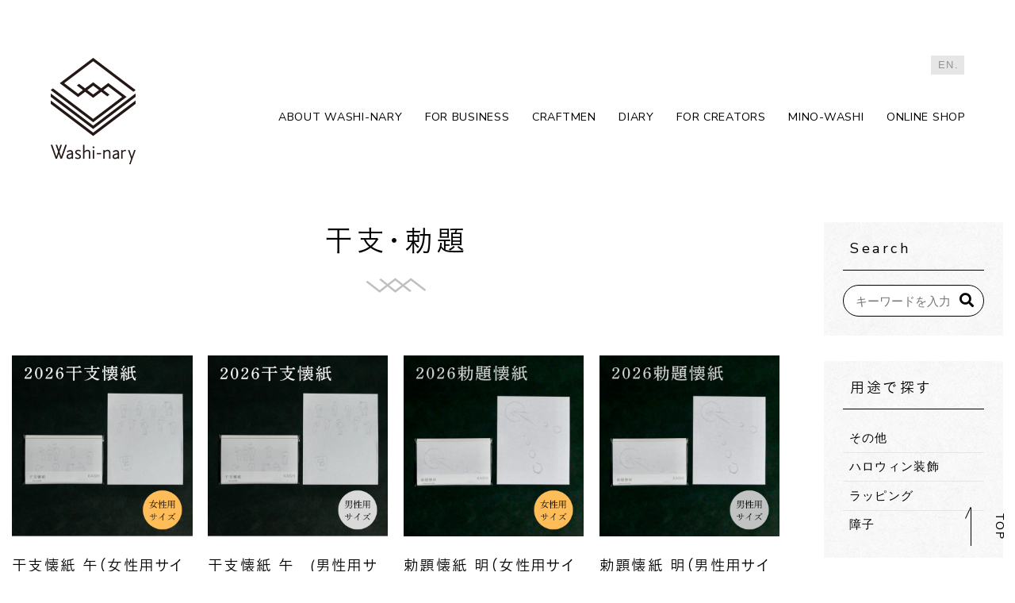

--- FILE ---
content_type: text/html; charset=UTF-8
request_url: https://washinary.jp/online-shop/category/%E6%87%90%E7%B4%99/kai-%E3%81%9D%E3%81%AE%E4%BB%96/eto/
body_size: 12906
content:
<!DOCTYPE html>
<!--[if lt IE 7]><html class="no-js lt-ie9 lt-ie8 lt-ie7" lang="ja"><![endif]-->
<!--[if IE 7]><html class="no-js lt-ie9 lt-ie8" lang="ja"><![endif]-->
<!--[if IE 8]><html class="no-js lt-ie9" lang="ja"><![endif]-->
<!--[if gt IE 8]><!--><html class="no-js" lang="ja"><!--<![endif]-->
<head>
<!-- Google Tag Manager -->
<script>(function(w,d,s,l,i){w[l]=w[l]||[];w[l].push({'gtm.start':
new Date().getTime(),event:'gtm.js'});var f=d.getElementsByTagName(s)[0],
j=d.createElement(s),dl=l!='dataLayer'?'&l='+l:'';j.async=true;j.src=
'https://www.googletagmanager.com/gtm.js?id='+i+dl;f.parentNode.insertBefore(j,f);
})(window,document,'script','dataLayer','GTM-WCQXT56');</script>
<!-- End Google Tag Manager --><meta charset="UTF-8">
<meta http-equiv="X-UA-Compatible" content="IE=edge">
<script>
if(navigator.userAgent.match(/(iPhone|Android.*Mobile)/)) {
document.write('<meta name="viewport" content="width=device-width,initial-scale=1.0,minimum-scale=1.0,maximum-scale=1.0,user-scalable=0">');
} else {
document.write('<meta name="viewport" content="width=1140,maximum-scale=2.0,user-scalable=1">');
};
</script>
<title>干支・勅題 ｜1｜和紙｜Washi-nary</title>
<!-- This site is optimized with the Yoast SEO plugin v12.1 - https://yoast.com/wordpress/plugins/seo/ -->
<meta name="description" content="岐阜県美濃市にある和紙専門店Washi-naryで取り扱う「干支・勅題」についての記事一覧です。｜1"/>
<link rel="canonical" href="https://washinary.jp/online-shop/category/%e6%87%90%e7%b4%99/kai-%e3%81%9d%e3%81%ae%e4%bb%96/eto/" />
<meta property="og:locale" content="ja_JP" />
<meta property="og:type" content="object" />
<meta property="og:title" content="干支・勅題 ｜1｜和紙｜Washi-nary" />
<meta property="og:description" content="岐阜県美濃市にある和紙専門店Washi-naryで取り扱う「干支・勅題」についての記事一覧です。｜1" />
<meta property="og:url" content="https://washinary.jp/online-shop/category/%e6%87%90%e7%b4%99/kai-%e3%81%9d%e3%81%ae%e4%bb%96/eto/" />
<meta property="og:site_name" content="Washi-nary" />
<meta property="og:image" content="https://washinary.jp/wp/wp-content/uploads/2019/09/ogp.jpg" />
<meta property="og:image:secure_url" content="https://washinary.jp/wp/wp-content/uploads/2019/09/ogp.jpg" />
<meta property="og:image:width" content="1200" />
<meta property="og:image:height" content="630" />
<script type='application/ld+json' class='yoast-schema-graph yoast-schema-graph--main'>{"@context":"https://schema.org","@graph":[{"@type":"WebSite","@id":"https://washinary.jp/#website","url":"https://washinary.jp/","name":"Washi-nary","potentialAction":{"@type":"SearchAction","target":"https://washinary.jp/?s={search_term_string}","query-input":"required name=search_term_string"}},{"@type":"CollectionPage","@id":"https://washinary.jp/online-shop/category/%e6%87%90%e7%b4%99/kai-%e3%81%9d%e3%81%ae%e4%bb%96/eto/#webpage","url":"https://washinary.jp/online-shop/category/%e6%87%90%e7%b4%99/kai-%e3%81%9d%e3%81%ae%e4%bb%96/eto/","inLanguage":"ja","name":"\u5e72\u652f\u30fb\u52c5\u984c \uff5c1\uff5c\u548c\u7d19\uff5cWashi-nary","isPartOf":{"@id":"https://washinary.jp/#website"},"description":"\u5c90\u961c\u770c\u7f8e\u6fc3\u5e02\u306b\u3042\u308b\u548c\u7d19\u5c02\u9580\u5e97Washi-nary\u3067\u53d6\u308a\u6271\u3046\u300c\u5e72\u652f\u30fb\u52c5\u984c\u300d\u306b\u3064\u3044\u3066\u306e\u8a18\u4e8b\u4e00\u89a7\u3067\u3059\u3002\uff5c1"}]}</script>
<!-- / Yoast SEO plugin. -->
<link rel='dns-prefetch' href='//s.w.org' />
<link rel="alternate" type="application/rss+xml" title="Washi-nary &raquo; 干支・勅題 カテゴリ のフィード" href="https://washinary.jp/online-shop/category/%e6%87%90%e7%b4%99/kai-%e3%81%9d%e3%81%ae%e4%bb%96/eto/feed/" />
<link rel='stylesheet' id='wp-block-library-css'  href='//washinary.jp/wp/wp-content/cache/wpfc-minified/1z9sk79g/7qnt7.css' type='text/css' media='all' />
<link rel='https://api.w.org/' href='https://washinary.jp/wp-json/' />
<link rel="EditURI" type="application/rsd+xml" title="RSD" href="https://washinary.jp/wp/xmlrpc.php?rsd" />
<link rel="wlwmanifest" type="application/wlwmanifest+xml" href="https://washinary.jp/wp/wp-includes/wlwmanifest.xml" /> 
<meta name="generator" content="WordPress 5.2.21" />
<script type="application/ld+json">{ "@context": "http://schema.org", "@type": "WebSite", "url": "https://washinary.jp", "potentialAction": { "@type": "SearchAction", "target": "https://washinary.jp?s={search_term}", "query-input": "required name=search_term" } }</script>
<script src="//typesquare.com/accessor/script/typesquare.js?60cc056642f8410eb48d31d0e90393a3"></script>
<link rel="shortcut icon" href="/wp/wp-content/uploads/2019/09/favicon.ico">
<link rel="stylesheet" href='//washinary.jp/wp/wp-content/cache/wpfc-minified/1pybiknx/7qnt7.css'>
<link rel="stylesheet" href='//washinary.jp/wp/wp-content/cache/wpfc-minified/e3ngbi3w/7qnt7.css'>
<link href="//fonts.googleapis.com/css?family=Nunito Sans" rel="stylesheet">
<link href="https://fonts.googleapis.com/css?family=Lato&display=swap" rel="stylesheet">
<link rel="stylesheet" href='//washinary.jp/wp/wp-content/cache/wpfc-minified/9joghaqo/7qnt7.css'>
<link rel="stylesheet" href='//washinary.jp/wp/wp-content/cache/wpfc-minified/2f123gmd/7qnt7.css'>
<link rel="stylesheet" href='//washinary.jp/wp/wp-content/cache/wpfc-minified/g5sougl4/7qnt7.css'>
<link rel="stylesheet" media="print" href='//washinary.jp/wp/wp-content/cache/wpfc-minified/dsfzjuxx/7qnt7.css'>
<link rel="stylesheet" href='//washinary.jp/wp/wp-content/cache/wpfc-minified/esb8gjgw/7qnt7.css'>
<link rel="stylesheet" href='//washinary.jp/wp/wp-content/cache/wpfc-minified/q5kouy52/7qnt7.css'>
<link rel="stylesheet" href='//washinary.jp/wp/wp-content/themes/standard/style.css'>
<style>
.font-en,
.page_ttl-en,
.news_release--ttl,
.gnav--menu a,
.fnav--menu a,
.ttl-01 small,
.btn a {
font-family: Nunito Sans, こぶりなゴシック W3 JIS2004 !important ;
}
.font-jp,
.ttl-01,
.ttl-02,
.ttl-03,
.post--ttl,
.main_visual h2,
.gnav--menu a span {
font-family: こぶりなゴシック W3 JIS2004;
}
/* メインカラー：文字色 */
.txt-main,
a:hover,
.headTel a,
.ttl-02,
.ttl-03,
a.link-btn,
#page_top:hover,
#page_top:focus,
.wp-pagenavi .extend,
.pageNav--item a,
.head_tel .name,
.mce-content-body a,
#header.fixed .head_tel i,
.cat_list a,
.sns--list a {
color: rgb(0,0,0);
}
/* メインカラー：背景色 */
.bg-main,
.copyright,
.head_sub_nav a,
.news--archive,
#foot_contact .tel_btn a,
.news_list .post--date,
#page_top::before,
#page_top::after,
.wp-pagenavi a:not(.previouspostslink),
.content-slide .slick-dots .slick-active,
.news--archive,
#news_release .more::after,
a.link-btn:hover,
#header.fixed .head_contact a,
.pageNav--item:nth-child(2) a:hover,
.btn a::after,
.loading span,
.cat_list a:hover {
background-color: rgb(0,0,0);
}
/* メインカラー：背景色（opacity: .3） */
.shokunin--list li::before {
background-color: rgba(0,0,0,.3);
}
/* メインカラー：ボーダー */
.bg-border,
.wp-pagenavi a,
.previouspostslink:before,
.nextpostslink:before,
.pageNav--item:nth-child(1) a:before,
.pageNav--item:nth-child(2) a,
.pageNav--item:nth-child(3) a:before,
.btn a,
.btn a::before,
.cat_list a {
border-color: rgb(0,0,0);
}
/* メインカラー：その他 */
.news_list .post svg {
fill: rgba(0,0,0);
}
.btm-arrow::after {
border-color: transparent transparent transparent rgb(0,0,0);
}
.side_section .current {
background-color: rgba(0,0,0,.7);
}
/* サブカラー：背景色 */
.mce-content-body th {
background-color: rgb(0,0,0);
}
.content-slide .slick-arrow::after,
.content-slide .slick-dots li {
border-color:  rgb(0,0,0);
}
/* 背景色 */
.content-section:nth-of-type(2n) {
background-color: rgba(255,255,255);
}
.content-section:nth-of-type(2n+1) {
background-color: rgba(255,255,255, .5);
}
/* ボタン白 */
.btn-wh a {
border-color: #fff;
color: rgb(0,0,0);
background-color: #fff;
}
.btn-wh a:hover {
color: rgb(0,0,0);
}
/* 背景パターン */
.bg-color,
#home_section-shokunin::before,
.side--list a:hover {
background-image: url('/wp/wp-content/uploads/2019/08/ptn.jpg');
}
@media screen and (max-width: 767px) {
/* メインカラー：背景色（opacity: .7）; */
.gnav--menu {
background-color: rgba(0,0,0,.8);
}
}
</style>
</head>
<body class="subpage archive archive-online-shop online-shop_category taxonomy-online-shop" id="top">
<!-- Google Tag Manager (noscript) -->
<noscript><iframe src="https://www.googletagmanager.com/ns.html?id=GTM-WCQXT56"
height="0" width="0" style="display:none;visibility:hidden"></iframe></noscript>
<!-- End Google Tag Manager (noscript) -->
<svg aria-hidden="true" style="position: absolute; width: 0; height: 0; overflow: hidden;" version="1.1" xmlns="http://www.w3.org/2000/svg" xmlns:xlink="http://www.w3.org/1999/xlink">
<defs>
<symbol id="icon-new_tab" viewBox="0 0 32 32">
<title>new_tab</title>
<path d="M6 0v26h26v-26h-26zM29.5 23.5h-21v-21h21v21z"></path>
<path d="M2.5 29.5v-23.5h-2.5v26h26v-2.5h-2.5z"></path>
<path d="M14.551 19.552l7.366-7.366v5.3h2.5v-9.567h-9.567v2.5h5.3l-7.366 7.366z"></path>
</symbol>
<symbol id="icon-pdf" viewBox="0 0 73 32">
<title>pdf</title>
<path d="M7.273 0h58.182c4.017 0 7.273 3.256 7.273 7.273v0 17.455c0 4.017-3.256 7.273-7.273 7.273v0h-58.182c-4.017 0-7.273-3.256-7.273-7.273v0-17.455c0-4.017 3.256-7.273 7.273-7.273v0zM19.418 19.276c0.101 0.005 0.219 0.008 0.338 0.008 1.762 0 3.38-0.613 4.654-1.638l-0.014 0.011c1.174-0.998 1.914-2.477 1.914-4.128 0-0.077-0.002-0.153-0.005-0.229l0 0.011c0.006-0.091 0.010-0.197 0.010-0.304 0-1.474-0.672-2.791-1.725-3.662l-0.008-0.006c-1.264-0.863-2.824-1.377-4.505-1.377-0.194 0-0.387 0.007-0.578 0.020l0.026-0.001h-6.481v17.126h3.75v-5.83h2.618zM18.055 10.673c0.184-0.020 0.397-0.031 0.612-0.031 1.052 0 2.041 0.268 2.903 0.741l-0.031-0.016c0.542 0.447 0.885 1.119 0.885 1.871 0 0.054-0.002 0.107-0.005 0.16l0-0.007c0.006 0.072 0.010 0.155 0.010 0.24 0 0.847-0.355 1.611-0.923 2.152l-0.001 0.001c-0.879 0.512-1.935 0.815-3.062 0.815-0.236 0-0.469-0.013-0.698-0.039l0.028 0.003h-1.002v-5.888h1.284zM34.419 25.105c0.168 0.007 0.365 0.012 0.562 0.012 1.787 0 3.494-0.347 5.056-0.976l-0.091 0.032c1.388-0.647 2.507-1.674 3.248-2.949l0.019-0.035c0.769-1.287 1.223-2.838 1.223-4.495 0-0.048-0-0.096-0.001-0.143l0 0.007c0.003-0.093 0.005-0.203 0.005-0.313 0-1.644-0.439-3.186-1.205-4.515l0.023 0.044c-0.76-1.257-1.856-2.242-3.166-2.846l-0.045-0.018c-1.497-0.599-3.232-0.946-5.048-0.946-0.22 0-0.438 0.005-0.655 0.015l0.031-0.001h-5.353v17.127h5.398zM34.612 10.673q5.898 0 5.898 5.852 0 5.887-5.898 5.887h-1.843v-11.738h1.841zM59.385 7.98h-11.978v17.126h3.75v-7.651h7.455v-2.826h-7.478v-3.807h8.25v-2.842z"></path>
</symbol>
</defs>
</svg>
<header id="header" class="header flex flex-a-ctr">
<div class="inner flex flex-j-between flex-a-ctr">
<h1 class="head--logo">
<a href="/">
<img src="/wp/wp-content/uploads/2019/08/logo-header.png" alt="干支・勅題 ｜1｜和紙｜Washi-nary" width="107" height="134" class="img-sp">
</a>
</h1>
<div class="gnav_btn pc-none-flex flex-j-ctr flex-a-ctr">
<div class="gnav_btn--lines">
<span></span><span></span><span></span>
</div>
</div>
<nav class="gnav">
<a href="/english/" class="btn-en">EN.</a>
<ul class="gnav--menu flex flex-c-wrap flex-sp-block mgn-btm40">
<li>
<span>
<a href="https://washinary.jp/about-us/">ABOUT WASHI-NARY<span>Washi-naryについて</span></a>
</span>
</li>
<li>
<span>
<a href="https://washinary.jp/business/">FOR BUSINESS<span>法人のお客様へ</span></a>
</span>
</li>
<li>
<span>
<a href="https://washinary.jp/craftmen/">CRAFTMEN<span>職人紹介</span></a>
</span>
</li>
<li>
<span>
<a href="https://washinary.jp/diary/">DIARY<span>ダイアリー</span></a>
</span>
</li>
<li>
<span>
<a href="https://washinary.jp/creator/">FOR CREATORS<span>クリエイターの方へ</span></a>
</span>
</li>
<li>
<span>
<a href="https://washinary.jp/mino-washi/">MINO-WASHI<span>美濃和紙について</span></a>
</span>
</li>
<li>
<span class="current">
<a href="https://washinary.jp/online-shop/">ONLINE SHOP<span>オンラインショップ</span></a>
</span>
</li>
<li class="pc-none">
<span class="current">
<a href="/english/">EN.<span>english</span></a>
</span>
</li>
</ul>
</nav>
</div>
</header>
<div id="header-fx" class="header flex flex-a-ctr">
<div class="inner flex flex-j-between flex-a-ctr">
<h2 class="head--logo">
<a href="/">
<img src="/wp/wp-content/uploads/2019/08/logo-header.png" alt="干支・勅題 ｜1｜和紙｜Washi-nary" class="img-sp">
</a>
</h2>
<div class="gnav_btn pc-none-flex flex-j-ctr flex-a-ctr">
<div class="gnav_btn--lines">
<span></span><span></span><span></span>
</div>
</div>
<nav class="gnav flex flex-a-ctr">
<ul class="gnav--menu flex flex-c-wrap">
<li>
<span>
<a href="https://washinary.jp/about-us/">ABOUT WASHI-NARY<span>Washi-naryについて</span></a>
</span>
</li>
<li>
<span>
<a href="https://washinary.jp/business/">FOR BUSINESS<span>法人のお客様へ</span></a>
</span>
</li>
<li>
<span>
<a href="https://washinary.jp/craftmen/">CRAFTMEN<span>職人紹介</span></a>
</span>
</li>
<li>
<span>
<a href="https://washinary.jp/diary/">DIARY<span>ダイアリー</span></a>
</span>
</li>
<li>
<span>
<a href="https://washinary.jp/creator/">FOR CREATORS<span>クリエイターの方へ</span></a>
</span>
</li>
<li>
<span>
<a href="https://washinary.jp/mino-washi/">MINO-WASHI<span>美濃和紙について</span></a>
</span>
</li>
<li>
<span class="current">
<a href="https://washinary.jp/online-shop/">ONLINE SHOP<span>オンラインショップ</span></a>
</span>
</li>
</ul>
<a href="/english/" class="btn-en">EN.</a>
</nav>
</div>
</div>
<style>
#page_ttl::before {
background-image: url('/wp/wp-content/uploads/2019/09/ttl_washi-1.jpg');
background-repeat: no-repeat;
background-position: center;
background-size: cover;
}
</style>
<style>
@media screen and (max-width: 767px) {
#page_ttl::before {
background-image: url('/wp/wp-content/uploads/2019/09/ttl_washi-1.jpg');
}
}
</style>
<div id="wrapper">
<div class="container section_pdg">
<div class="row">
<main class="col-md-9 main_column">
<h2 class="ttl-01 txt-ctr">干支・勅題</h2>
<div class="washi_post_list flex flex-col4 flex-sp-block">
<article class="post clearfix">
<a href="https://washinary.jp/online-shop/%e6%87%90%e7%b4%99/kai-%e3%81%9d%e3%81%ae%e4%bb%96/eto/p7767/" class="post--link"></a>
<div class="post--img img-trim pos_rel">
<!-- <p class="post--info">
<span class="cat_list"><a href="https://washinary.jp/online-shop/category/%e6%87%90%e7%b4%99/kai-%e3%81%9d%e3%81%ae%e4%bb%96/eto/" rel="tag">干支・勅題</a></span>
</p> -->
<img width="320" height="320" src="/wp/wp-content/uploads/2025/10/1-320x320.png" class="img-cover pos_ab" alt="干支懐紙   午（女性用サイズ）2026年　令和8年 | 干支・勅題" srcset="/wp/wp-content/uploads/2025/10/1.png 320w, /wp/wp-content/uploads/2025/10/1-96x96.png 96w" sizes="(max-width: 320px) 100vw, 320px" />      </div>
<div class="post--txtarea">
<h2 class="post--ttl">干支懐紙   午（女性用サイズ）2026年　令和8年</h2>
<dl class="post--dl txt-xs flex flex-c-wrap">
<dt>用途</dt>
<dd>
<ul class="post--list">
<li>
<a href="https://washinary.jp/online-shop/use/%e3%81%9d%e3%81%ae%e4%bb%96/">その他</a>
</li>
</ul>
</dd>
<dt>カテゴリ</dt>
<dd>
<ul class="post--list">
<li>
<a href="https://washinary.jp/online-shop/category/%e6%87%90%e7%b4%99/kai-%e3%81%9d%e3%81%ae%e4%bb%96/eto/">干支・勅題</a>
</li>
</ul>
</dd>
</dl>
<p class="post--price">¥500 + tax</p>
</div>
</article>                          
<article class="post clearfix">
<a href="https://washinary.jp/online-shop/%e6%87%90%e7%b4%99/kai-%e3%81%9d%e3%81%ae%e4%bb%96/eto/p7773/" class="post--link"></a>
<div class="post--img img-trim pos_rel">
<!-- <p class="post--info">
<span class="cat_list"><a href="https://washinary.jp/online-shop/category/%e6%87%90%e7%b4%99/kai-%e3%81%9d%e3%81%ae%e4%bb%96/eto/" rel="tag">干支・勅題</a></span>
</p> -->
<img width="320" height="320" src="/wp/wp-content/uploads/2025/10/2-320x320.png" class="img-cover pos_ab" alt="干支懐紙 午　(男性用サイズ)  2026年　令和8年 | 干支・勅題" srcset="/wp/wp-content/uploads/2025/10/2.png 320w, /wp/wp-content/uploads/2025/10/2-96x96.png 96w" sizes="(max-width: 320px) 100vw, 320px" />      </div>
<div class="post--txtarea">
<h2 class="post--ttl">干支懐紙 午　(男性用サイズ)  2026年　令和8年</h2>
<dl class="post--dl txt-xs flex flex-c-wrap">
<dt>用途</dt>
<dd>
<ul class="post--list">
<li>
<a href="https://washinary.jp/online-shop/use/%e3%81%9d%e3%81%ae%e4%bb%96/">その他</a>
</li>
</ul>
</dd>
<dt>カテゴリ</dt>
<dd>
<ul class="post--list">
<li>
<a href="https://washinary.jp/online-shop/category/%e6%87%90%e7%b4%99/kai-%e3%81%9d%e3%81%ae%e4%bb%96/eto/">干支・勅題</a>
</li>
</ul>
</dd>
</dl>
<p class="post--price">¥600 + tax</p>
</div>
</article>                          
<article class="post clearfix">
<a href="https://washinary.jp/online-shop/%e6%87%90%e7%b4%99/kai-%e3%81%9d%e3%81%ae%e4%bb%96/eto/p7758/" class="post--link"></a>
<div class="post--img img-trim pos_rel">
<!-- <p class="post--info">
<span class="cat_list"><a href="https://washinary.jp/online-shop/category/%e6%87%90%e7%b4%99/kai-%e3%81%9d%e3%81%ae%e4%bb%96/eto/" rel="tag">干支・勅題</a></span>
</p> -->
<img width="320" height="320" src="/wp/wp-content/uploads/2025/10/3-320x320.png" class="img-cover pos_ab" alt="勅題懐紙  明（女性用サイズ）2026年　令和8年 | 干支・勅題" srcset="/wp/wp-content/uploads/2025/10/3.png 320w, /wp/wp-content/uploads/2025/10/3-96x96.png 96w" sizes="(max-width: 320px) 100vw, 320px" />      </div>
<div class="post--txtarea">
<h2 class="post--ttl">勅題懐紙  明（女性用サイズ）2026年　令和8年</h2>
<dl class="post--dl txt-xs flex flex-c-wrap">
<dt>用途</dt>
<dd>
<ul class="post--list">
<li>
<a href="https://washinary.jp/online-shop/use/%e3%81%9d%e3%81%ae%e4%bb%96/">その他</a>
</li>
</ul>
</dd>
<dt>カテゴリ</dt>
<dd>
<ul class="post--list">
<li>
<a href="https://washinary.jp/online-shop/category/%e6%87%90%e7%b4%99/kai-%e3%81%9d%e3%81%ae%e4%bb%96/eto/">干支・勅題</a>
</li>
</ul>
</dd>
</dl>
<p class="post--price">¥500 + tax</p>
</div>
</article>                          
<article class="post clearfix">
<a href="https://washinary.jp/online-shop/%e6%87%90%e7%b4%99/kai-%e3%81%9d%e3%81%ae%e4%bb%96/eto/p7774/" class="post--link"></a>
<div class="post--img img-trim pos_rel">
<!-- <p class="post--info">
<span class="cat_list"><a href="https://washinary.jp/online-shop/category/%e6%87%90%e7%b4%99/kai-%e3%81%9d%e3%81%ae%e4%bb%96/eto/" rel="tag">干支・勅題</a></span>
</p> -->
<img width="320" height="320" src="/wp/wp-content/uploads/2025/10/4-320x320.png" class="img-cover pos_ab" alt="勅題懐紙  明（男性用サイズ）2026年　令和8年 | 干支・勅題" srcset="/wp/wp-content/uploads/2025/10/4.png 320w, /wp/wp-content/uploads/2025/10/4-96x96.png 96w" sizes="(max-width: 320px) 100vw, 320px" />      </div>
<div class="post--txtarea">
<h2 class="post--ttl">勅題懐紙  明（男性用サイズ）2026年　令和8年</h2>
<dl class="post--dl txt-xs flex flex-c-wrap">
<dt>用途</dt>
<dd>
<ul class="post--list">
<li>
<a href="https://washinary.jp/online-shop/use/%e3%81%9d%e3%81%ae%e4%bb%96/">その他</a>
</li>
</ul>
</dd>
<dt>カテゴリ</dt>
<dd>
<ul class="post--list">
<li>
<a href="https://washinary.jp/online-shop/category/%e6%87%90%e7%b4%99/kai-%e3%81%9d%e3%81%ae%e4%bb%96/eto/">干支・勅題</a>
</li>
</ul>
</dd>
</dl>
<p class="post--price">¥600 + tax</p>
</div>
</article>                          
<article class="post clearfix">
<a href="https://washinary.jp/online-shop/%e6%87%90%e7%b4%99/kai-%e3%81%9d%e3%81%ae%e4%bb%96/eto/p7425/" class="post--link"></a>
<div class="post--img img-trim pos_rel">
<!-- <p class="post--info">
<span class="cat_list"><a href="https://washinary.jp/online-shop/category/%e6%87%90%e7%b4%99/kai-%e3%81%9d%e3%81%ae%e4%bb%96/eto/" rel="tag">干支・勅題</a></span>
</p> -->
<img width="320" height="320" src="/wp/wp-content/uploads/2024/09/aefd7ebfc603bef183fab6bfbf52ee15-320x320.jpg" class="img-cover pos_ab" alt="干支懐紙　巳（女性用）2025 | 干支・勅題" srcset="/wp/wp-content/uploads/2024/09/aefd7ebfc603bef183fab6bfbf52ee15-320x320.jpg 320w, /wp/wp-content/uploads/2024/09/aefd7ebfc603bef183fab6bfbf52ee15-768x768.jpg 768w, /wp/wp-content/uploads/2024/09/aefd7ebfc603bef183fab6bfbf52ee15-1170x1170.jpg 1170w, /wp/wp-content/uploads/2024/09/aefd7ebfc603bef183fab6bfbf52ee15-96x96.jpg 96w" sizes="(max-width: 320px) 100vw, 320px" />      </div>
<div class="post--txtarea">
<h2 class="post--ttl">干支懐紙　巳（女性用）2025</h2>
<dl class="post--dl txt-xs flex flex-c-wrap">
<dt>用途</dt>
<dd>
<ul class="post--list">
<li>
<a href="https://washinary.jp/online-shop/use/%e3%81%9d%e3%81%ae%e4%bb%96/">その他</a>
</li>
</ul>
</dd>
<dt>カテゴリ</dt>
<dd>
<ul class="post--list">
<li>
<a href="https://washinary.jp/online-shop/category/%e6%87%90%e7%b4%99/kai-%e3%81%9d%e3%81%ae%e4%bb%96/eto/">干支・勅題</a>
</li>
</ul>
</dd>
</dl>
<p class="post--price">¥500 + tax</p>
</div>
</article>                          
<article class="post clearfix">
<a href="https://washinary.jp/online-shop/%e6%87%90%e7%b4%99/kai-%e3%81%9d%e3%81%ae%e4%bb%96/eto/p7429/" class="post--link"></a>
<div class="post--img img-trim pos_rel">
<!-- <p class="post--info">
<span class="cat_list"><a href="https://washinary.jp/online-shop/category/%e6%87%90%e7%b4%99/kai-%e3%81%9d%e3%81%ae%e4%bb%96/eto/" rel="tag">干支・勅題</a></span>
</p> -->
<img width="320" height="320" src="/wp/wp-content/uploads/2024/09/6a98f1561b04ad11962e4ae6e30f512d-320x320.jpg" class="img-cover pos_ab" alt="勅題　懐紙　夢" srcset="/wp/wp-content/uploads/2024/09/6a98f1561b04ad11962e4ae6e30f512d-320x320.jpg 320w, /wp/wp-content/uploads/2024/09/6a98f1561b04ad11962e4ae6e30f512d-768x768.jpg 768w, /wp/wp-content/uploads/2024/09/6a98f1561b04ad11962e4ae6e30f512d-1170x1170.jpg 1170w, /wp/wp-content/uploads/2024/09/6a98f1561b04ad11962e4ae6e30f512d-96x96.jpg 96w" sizes="(max-width: 320px) 100vw, 320px" />      </div>
<div class="post--txtarea">
<h2 class="post--ttl">勅題懐紙　夢（男性用）2025</h2>
<dl class="post--dl txt-xs flex flex-c-wrap">
<dt>用途</dt>
<dd>
<ul class="post--list">
<li>
<a href="https://washinary.jp/online-shop/use/%e3%81%9d%e3%81%ae%e4%bb%96/">その他</a>
</li>
</ul>
</dd>
<dt>カテゴリ</dt>
<dd>
<ul class="post--list">
<li>
<a href="https://washinary.jp/online-shop/category/%e6%87%90%e7%b4%99/kai-%e3%81%9d%e3%81%ae%e4%bb%96/eto/">干支・勅題</a>
</li>
</ul>
</dd>
</dl>
<p class="post--price">¥600 + tax</p>
</div>
</article>                          
<article class="post clearfix">
<a href="https://washinary.jp/online-shop/%e6%87%90%e7%b4%99/kai-%e3%81%9d%e3%81%ae%e4%bb%96/eto/p7427/" class="post--link"></a>
<div class="post--img img-trim pos_rel">
<!-- <p class="post--info">
<span class="cat_list"><a href="https://washinary.jp/online-shop/category/%e6%87%90%e7%b4%99/kai-%e3%81%9d%e3%81%ae%e4%bb%96/eto/" rel="tag">干支・勅題</a></span>
</p> -->
<img width="320" height="320" src="/wp/wp-content/uploads/2024/09/6a98f1561b04ad11962e4ae6e30f512d-320x320.jpg" class="img-cover pos_ab" alt="勅題　懐紙　夢" srcset="/wp/wp-content/uploads/2024/09/6a98f1561b04ad11962e4ae6e30f512d-320x320.jpg 320w, /wp/wp-content/uploads/2024/09/6a98f1561b04ad11962e4ae6e30f512d-768x768.jpg 768w, /wp/wp-content/uploads/2024/09/6a98f1561b04ad11962e4ae6e30f512d-1170x1170.jpg 1170w, /wp/wp-content/uploads/2024/09/6a98f1561b04ad11962e4ae6e30f512d-96x96.jpg 96w" sizes="(max-width: 320px) 100vw, 320px" />      </div>
<div class="post--txtarea">
<h2 class="post--ttl">勅題懐紙　夢（女性用）2025</h2>
<dl class="post--dl txt-xs flex flex-c-wrap">
<dt>用途</dt>
<dd>
<ul class="post--list">
<li>
<a href="https://washinary.jp/online-shop/use/%e3%81%9d%e3%81%ae%e4%bb%96/">その他</a>
</li>
</ul>
</dd>
<dt>カテゴリ</dt>
<dd>
<ul class="post--list">
<li>
<a href="https://washinary.jp/online-shop/category/%e6%87%90%e7%b4%99/kai-%e3%81%9d%e3%81%ae%e4%bb%96/eto/">干支・勅題</a>
</li>
</ul>
</dd>
</dl>
<p class="post--price">¥500 + tax</p>
</div>
</article>                          
<article class="post clearfix">
<a href="https://washinary.jp/online-shop/%e6%87%90%e7%b4%99/kai-%e3%81%9d%e3%81%ae%e4%bb%96/eto/p7422/" class="post--link"></a>
<div class="post--img img-trim pos_rel">
<!-- <p class="post--info">
<span class="cat_list"><a href="https://washinary.jp/online-shop/category/%e6%87%90%e7%b4%99/kai-%e3%81%9d%e3%81%ae%e4%bb%96/eto/" rel="tag">干支・勅題</a></span>
</p> -->
<img width="320" height="320" src="/wp/wp-content/uploads/2024/09/65800524866674755388355966036cf1-320x320.jpg" class="img-cover pos_ab" alt="干支　美濃和紙　懐紙" srcset="/wp/wp-content/uploads/2024/09/65800524866674755388355966036cf1-320x320.jpg 320w, /wp/wp-content/uploads/2024/09/65800524866674755388355966036cf1-768x768.jpg 768w, /wp/wp-content/uploads/2024/09/65800524866674755388355966036cf1-1170x1170.jpg 1170w, /wp/wp-content/uploads/2024/09/65800524866674755388355966036cf1-96x96.jpg 96w" sizes="(max-width: 320px) 100vw, 320px" />      </div>
<div class="post--txtarea">
<h2 class="post--ttl">干支懐紙　巳（男性用）2025</h2>
<dl class="post--dl txt-xs flex flex-c-wrap">
<dt>用途</dt>
<dd>
<ul class="post--list">
<li>
<a href="https://washinary.jp/online-shop/use/%e3%81%9d%e3%81%ae%e4%bb%96/">その他</a>
</li>
</ul>
</dd>
<dt>カテゴリ</dt>
<dd>
<ul class="post--list">
<li>
<a href="https://washinary.jp/online-shop/category/%e6%87%90%e7%b4%99/kai-%e3%81%9d%e3%81%ae%e4%bb%96/eto/">干支・勅題</a>
</li>
</ul>
</dd>
</dl>
<p class="post--price">¥600 + tax</p>
</div>
</article>                          
<article class="post clearfix">
<a href="https://washinary.jp/online-shop/%e6%87%90%e7%b4%99/kai-%e3%81%9d%e3%81%ae%e4%bb%96/eto/p6993/" class="post--link"></a>
<div class="post--img img-trim pos_rel">
<!-- <p class="post--info">
<span class="cat_list"><a href="https://washinary.jp/online-shop/category/%e6%87%90%e7%b4%99/kai-%e3%81%9d%e3%81%ae%e4%bb%96/" rel="tag">KAI その他</a><a href="https://washinary.jp/online-shop/category/%e6%87%90%e7%b4%99/kai-%e3%81%9d%e3%81%ae%e4%bb%96/eto/" rel="tag">干支・勅題</a></span>
</p> -->
<img width="320" height="320" src="/wp/wp-content/uploads/2023/09/B365863B-902A-4E97-8DFA-69030BACE5D7_1_201_a-320x320.jpeg" class="img-cover pos_ab" alt="【2024】干支懐紙　辰（男性用） | KAI その他" srcset="/wp/wp-content/uploads/2023/09/B365863B-902A-4E97-8DFA-69030BACE5D7_1_201_a-320x320.jpeg 320w, /wp/wp-content/uploads/2023/09/B365863B-902A-4E97-8DFA-69030BACE5D7_1_201_a-768x768.jpeg 768w, /wp/wp-content/uploads/2023/09/B365863B-902A-4E97-8DFA-69030BACE5D7_1_201_a-1170x1170.jpeg 1170w, /wp/wp-content/uploads/2023/09/B365863B-902A-4E97-8DFA-69030BACE5D7_1_201_a-96x96.jpeg 96w" sizes="(max-width: 320px) 100vw, 320px" />      </div>
<div class="post--txtarea">
<h2 class="post--ttl">【2024】干支懐紙　辰（男性用）</h2>
<dl class="post--dl txt-xs flex flex-c-wrap">
<dt>カテゴリ</dt>
<dd>
<ul class="post--list">
<li>
<a href="https://washinary.jp/online-shop/category/%e6%87%90%e7%b4%99/kai-%e3%81%9d%e3%81%ae%e4%bb%96/">KAI その他</a>
</li>
<li>
<a href="https://washinary.jp/online-shop/category/%e6%87%90%e7%b4%99/kai-%e3%81%9d%e3%81%ae%e4%bb%96/eto/">干支・勅題</a>
</li>
</ul>
</dd>
</dl>
<p class="post--price">¥600 + tax</p>
</div>
</article>                          
<article class="post clearfix">
<a href="https://washinary.jp/online-shop/%e6%87%90%e7%b4%99/kai-%e3%81%9d%e3%81%ae%e4%bb%96/eto/p6983/" class="post--link"></a>
<div class="post--img img-trim pos_rel">
<!-- <p class="post--info">
<span class="cat_list"><a href="https://washinary.jp/online-shop/category/%e6%87%90%e7%b4%99/kai-%e3%81%9d%e3%81%ae%e4%bb%96/" rel="tag">KAI その他</a><a href="https://washinary.jp/online-shop/category/%e6%87%90%e7%b4%99/kai-%e3%81%9d%e3%81%ae%e4%bb%96/eto/" rel="tag">干支・勅題</a></span>
</p> -->
<img width="320" height="320" src="/wp/wp-content/uploads/2023/09/B365863B-902A-4E97-8DFA-69030BACE5D7_1_201_a-320x320.jpeg" class="img-cover pos_ab" alt="【2024】干支懐紙　辰 | KAI その他" srcset="/wp/wp-content/uploads/2023/09/B365863B-902A-4E97-8DFA-69030BACE5D7_1_201_a-320x320.jpeg 320w, /wp/wp-content/uploads/2023/09/B365863B-902A-4E97-8DFA-69030BACE5D7_1_201_a-768x768.jpeg 768w, /wp/wp-content/uploads/2023/09/B365863B-902A-4E97-8DFA-69030BACE5D7_1_201_a-1170x1170.jpeg 1170w, /wp/wp-content/uploads/2023/09/B365863B-902A-4E97-8DFA-69030BACE5D7_1_201_a-96x96.jpeg 96w" sizes="(max-width: 320px) 100vw, 320px" />      </div>
<div class="post--txtarea">
<h2 class="post--ttl">【2024】干支懐紙　辰</h2>
<dl class="post--dl txt-xs flex flex-c-wrap">
<dt>カテゴリ</dt>
<dd>
<ul class="post--list">
<li>
<a href="https://washinary.jp/online-shop/category/%e6%87%90%e7%b4%99/kai-%e3%81%9d%e3%81%ae%e4%bb%96/">KAI その他</a>
</li>
<li>
<a href="https://washinary.jp/online-shop/category/%e6%87%90%e7%b4%99/kai-%e3%81%9d%e3%81%ae%e4%bb%96/eto/">干支・勅題</a>
</li>
</ul>
</dd>
</dl>
<p class="post--price">¥500 + tax</p>
</div>
</article>                          
<article class="post clearfix">
<a href="https://washinary.jp/online-shop/%e6%87%90%e7%b4%99/kai-%e3%81%9d%e3%81%ae%e4%bb%96/eto/p6975/" class="post--link"></a>
<div class="post--img img-trim pos_rel">
<!-- <p class="post--info">
<span class="cat_list"><a href="https://washinary.jp/online-shop/category/%e6%87%90%e7%b4%99/kai-%e3%81%9d%e3%81%ae%e4%bb%96/" rel="tag">KAI その他</a><a href="https://washinary.jp/online-shop/category/%e6%87%90%e7%b4%99/kai-%e3%81%9d%e3%81%ae%e4%bb%96/eto/" rel="tag">干支・勅題</a></span>
</p> -->
<img width="320" height="213" src="/wp/wp-content/uploads/2023/09/8F6C5EE0-5392-4E12-AF8D-C0093D583F16_1_201_a-320x213.jpeg" class="img-cover pos_ab" alt="【2024】勅題懐紙　和 | KAI その他" srcset="/wp/wp-content/uploads/2023/09/8F6C5EE0-5392-4E12-AF8D-C0093D583F16_1_201_a-320x213.jpeg 320w, /wp/wp-content/uploads/2023/09/8F6C5EE0-5392-4E12-AF8D-C0093D583F16_1_201_a-768x512.jpeg 768w, /wp/wp-content/uploads/2023/09/8F6C5EE0-5392-4E12-AF8D-C0093D583F16_1_201_a-1170x780.jpeg 1170w" sizes="(max-width: 320px) 100vw, 320px" />      </div>
<div class="post--txtarea">
<h2 class="post--ttl">【2024】勅題懐紙　和</h2>
<dl class="post--dl txt-xs flex flex-c-wrap">
<dt>カテゴリ</dt>
<dd>
<ul class="post--list">
<li>
<a href="https://washinary.jp/online-shop/category/%e6%87%90%e7%b4%99/kai-%e3%81%9d%e3%81%ae%e4%bb%96/">KAI その他</a>
</li>
<li>
<a href="https://washinary.jp/online-shop/category/%e6%87%90%e7%b4%99/kai-%e3%81%9d%e3%81%ae%e4%bb%96/eto/">干支・勅題</a>
</li>
</ul>
</dd>
</dl>
<p class="post--price">¥500 + tax</p>
</div>
</article>                          
<article class="post clearfix">
<a href="https://washinary.jp/online-shop/%e6%87%90%e7%b4%99/kai-%e3%81%9d%e3%81%ae%e4%bb%96/eto/p6981/" class="post--link"></a>
<div class="post--img img-trim pos_rel">
<!-- <p class="post--info">
<span class="cat_list"><a href="https://washinary.jp/online-shop/category/%e6%87%90%e7%b4%99/kai-%e3%81%9d%e3%81%ae%e4%bb%96/" rel="tag">KAI その他</a><a href="https://washinary.jp/online-shop/category/%e6%87%90%e7%b4%99/kai-%e3%81%9d%e3%81%ae%e4%bb%96/eto/" rel="tag">干支・勅題</a></span>
</p> -->
<img width="320" height="213" src="/wp/wp-content/uploads/2023/09/8F6C5EE0-5392-4E12-AF8D-C0093D583F16_1_201_a-320x213.jpeg" class="img-cover pos_ab" alt="【2024】勅題懐紙　和（男性用） | KAI その他" srcset="/wp/wp-content/uploads/2023/09/8F6C5EE0-5392-4E12-AF8D-C0093D583F16_1_201_a-320x213.jpeg 320w, /wp/wp-content/uploads/2023/09/8F6C5EE0-5392-4E12-AF8D-C0093D583F16_1_201_a-768x512.jpeg 768w, /wp/wp-content/uploads/2023/09/8F6C5EE0-5392-4E12-AF8D-C0093D583F16_1_201_a-1170x780.jpeg 1170w" sizes="(max-width: 320px) 100vw, 320px" />      </div>
<div class="post--txtarea">
<h2 class="post--ttl">【2024】勅題懐紙　和（男性用）</h2>
<dl class="post--dl txt-xs flex flex-c-wrap">
<dt>カテゴリ</dt>
<dd>
<ul class="post--list">
<li>
<a href="https://washinary.jp/online-shop/category/%e6%87%90%e7%b4%99/kai-%e3%81%9d%e3%81%ae%e4%bb%96/">KAI その他</a>
</li>
<li>
<a href="https://washinary.jp/online-shop/category/%e6%87%90%e7%b4%99/kai-%e3%81%9d%e3%81%ae%e4%bb%96/eto/">干支・勅題</a>
</li>
</ul>
</dd>
</dl>
<p class="post--price">¥600 + tax</p>
</div>
</article>                      </div>
<!-- ページ送り -->
<div class='wp-pagenavi' role='navigation'>
<span class='pages'>1 / 2</span><span aria-current='page' class='current'>1</span><a class="page larger" title="Page 2" href="https://washinary.jp/online-shop/category/%E6%87%90%E7%B4%99/kai-%E3%81%9D%E3%81%AE%E4%BB%96/eto/page/2/">2</a><a class="nextpostslink" rel="next" href="https://washinary.jp/online-shop/category/%E6%87%90%E7%B4%99/kai-%E3%81%9D%E3%81%AE%E4%BB%96/eto/page/2/">»</a>
</div>      </main>
<aside class="side_column col-md-3">
<section class="side_section bg-color">
<h2 class="side--ttl font-en">Search</h2>
<div class="searchbox">
<form method="get" action="/">
<fieldset class="pos_rel">
<input type="text" class="searchtext" name="s" id="s" value="" placeholder="キーワードを入力" />
<input type="hidden" name="post_type" value="online-shop">
<button class="btn-search txt-ctr" type="submit"><span><i class="fas fa-search"></i></span></button>
</fieldset>
</form>
</div></section>
<section class="side_section bg-color">
<h2 class="side--ttl font-jp">用途で探す</h2>
<ul class="side--list">
<li class="cat-item cat-item-198"><a href="https://washinary.jp/online-shop/use/%e3%81%9d%e3%81%ae%e4%bb%96/">その他</a>
</li>
<li class="cat-item cat-item-197"><a href="https://washinary.jp/online-shop/use/halloweendeco/">ハロウィン装飾</a>
</li>
<li class="cat-item cat-item-159"><a href="https://washinary.jp/online-shop/use/wrapping/">ラッピング</a>
</li>
<li class="cat-item cat-item-192"><a href="https://washinary.jp/online-shop/use/shoji/">障子</a>
</li>
</ul>
</section>
<section class="side_section bg-color">
<h2 class="side--ttl font-jp">作り手で探す</h2>
<ul class="side--list">
<li class="cat-item cat-item-120"><a href="https://washinary.jp/online-shop/creator/warabi-paper-company/">Warabi Paper Company</a>
</li>
<li class="cat-item cat-item-123"><a href="https://washinary.jp/online-shop/creator/teradawashikobo/">テラダ和紙工房</a>
</li>
<li class="cat-item cat-item-124"><a href="https://washinary.jp/online-shop/creator/minogamikobof/">みの紙工房F</a>
</li>
<li class="cat-item cat-item-149"><a href="https://washinary.jp/online-shop/creator/marujyu/">丸重製紙</a>
<ul class='children'>
<li class="cat-item cat-item-175"><a href="https://washinary.jp/online-shop/creator/marujyu/craftpaper/">クラフトペーパー</a>
</li>
<li class="cat-item cat-item-178"><a href="https://washinary.jp/online-shop/creator/marujyu/others/">その他</a>
</li>
<li class="cat-item cat-item-177"><a href="https://washinary.jp/online-shop/creator/marujyu/mesh/">メッシュ</a>
</li>
<li class="cat-item cat-item-173"><a href="https://washinary.jp/online-shop/creator/marujyu/riverspaper/">リバースペーパー（再生紙）</a>
</li>
<li class="cat-item cat-item-176"><a href="https://washinary.jp/online-shop/creator/marujyu/roll/">ロール和紙</a>
</li>
<li class="cat-item cat-item-174"><a href="https://washinary.jp/online-shop/creator/marujyu/waxpaper/">ワックスペーパー</a>
</li>
<li class="cat-item cat-item-165"><a href="https://washinary.jp/online-shop/creator/marujyu/ogura/">小倉紙</a>
</li>
<li class="cat-item cat-item-179"><a href="https://washinary.jp/online-shop/creator/marujyu/chochin/">提灯原紙</a>
</li>
<li class="cat-item cat-item-172"><a href="https://washinary.jp/online-shop/creator/marujyu/konshosi/">混抄紙</a>
</li>
<li class="cat-item cat-item-169"><a href="https://washinary.jp/online-shop/creator/marujyu/rakusui/">落水紙</a>
</li>
<li class="cat-item cat-item-181"><a href="https://washinary.jp/online-shop/creator/marujyu/usuyoshi/">薄葉紙</a>
</li>
<li class="cat-item cat-item-170"><a href="https://washinary.jp/online-shop/creator/marujyu/sukashi/">透かし和紙</a>
</li>
<li class="cat-item cat-item-180"><a href="https://washinary.jp/online-shop/creator/marujyu/doban/">銅版原紙</a>
</li>
<li class="cat-item cat-item-171"><a href="https://washinary.jp/online-shop/creator/marujyu/ganpi/">雁皮紙</a>
</li>
</ul>
</li>
<li class="cat-item cat-item-131"><a href="https://washinary.jp/online-shop/creator/kuratamakoto/">倉田真</a>
</li>
<li class="cat-item cat-item-128"><a href="https://washinary.jp/online-shop/creator/iedaminako/">家田美奈子</a>
</li>
<li class="cat-item cat-item-126"><a href="https://washinary.jp/online-shop/creator/itiharadanjyakukobo/">市原団若工房</a>
</li>
<li class="cat-item cat-item-119"><a href="https://washinary.jp/online-shop/creator/saigusakamikobo/">幸草紙工房</a>
</li>
<li class="cat-item cat-item-132"><a href="https://washinary.jp/online-shop/creator/gotouakira/">後藤明</a>
</li>
<li class="cat-item cat-item-122"><a href="https://washinary.jp/online-shop/creator/matuoyuki/">松尾友紀</a>
</li>
<li class="cat-item cat-item-121"><a href="https://washinary.jp/online-shop/creator/yanagawaazumi/">柳川杏美</a>
</li>
<li class="cat-item cat-item-118"><a href="https://washinary.jp/online-shop/creator/sawamuramasashikobo/">澤村正工房</a>
</li>
<li class="cat-item cat-item-133"><a href="https://washinary.jp/online-shop/creator/ishiharahidekazu/">石原英和</a>
</li>
<li class="cat-item cat-item-125"><a href="https://washinary.jp/online-shop/creator/kamisukitakahashi/">紙漉き高橋</a>
</li>
<li class="cat-item cat-item-127"><a href="https://washinary.jp/online-shop/creator/minotakegamikobo/">美濃竹紙工房</a>
</li>
</ul>
</section>
<section class="side_section bg-color">
<h2 class="side--ttl font-jp">種類で探す</h2>
<ul class="side--list">
<li class="cat-item cat-item-182"><a href="https://washinary.jp/online-shop/type/mitsumata/">三椏紙</a>
</li>
<li class="cat-item cat-item-150"><a href="https://washinary.jp/online-shop/type/honmino/" title="
&nbsp;
美濃和紙の中でも最高峰とされる「本美濃紙（ほんみのし）」は、2014年に、石州半紙（島根県浜田市）・細川紙（埼玉県小川町）と共に「和紙：日本の手漉和紙技術」としてユネスコ世界無形文化遺産に登録されました。
厳しい条件の中で、限られた手すき和紙職人しか漉くことのできない「本美濃紙」。Washi-naryでは、手すき和紙職人ごとの本美濃紙を販売しております。
ぜひ、世界が認めた「本美濃紙」の高い技術と品質を味わってみて下さい。">本美濃紙</a>
<ul class='children'>
<li class="cat-item cat-item-152"><a href="https://washinary.jp/online-shop/type/honmino/honmino_1/">3匁〜</a>
</li>
<li class="cat-item cat-item-151"><a href="https://washinary.jp/online-shop/type/honmino/usumino/">薄美濃紙(〜3匁)</a>
</li>
</ul>
</li>
<li class="cat-item cat-item-153"><a href="https://washinary.jp/online-shop/type/somegami/">染紙</a>
</li>
<li class="cat-item cat-item-148"><a href="https://washinary.jp/online-shop/type/kozo%e3%80%80%e3%80%80%e3%80%80/">楮紙</a>
</li>
<li class="cat-item cat-item-155"><a href="https://washinary.jp/online-shop/type/rakusuishi/" title="
落水紙（らくすいし）とは、抄いたばかりの和紙にシャワーで水を当てる事により水滴模様を付けた和紙。
水滴を落として模様を付けるその技法自体を「落水」という。">落水紙</a>
</li>
</ul>
</section>
<section class="side_section bg-color">
<h2 class="side--ttl font-jp">色で探す</h2>
<ul class="side--list">
<li class="cat-item cat-item-201"><a href="https://washinary.jp/online-shop/color/gold/">金</a>
</li>
</ul>
</section>
<section class="side_section bg-color">
<h2 class="side--ttl font-jp">カテゴリで探す</h2>
<ul class="side--list">
<li class="cat-item cat-item-195"><a href="https://washinary.jp/online-shop/category/hanshi/" title="書道向きの和紙が半紙サイズになってより使いやすくなりました。
半紙シリーズは白だけでなく赤・黄・紫・緑と5色のカラーが揃っています。
">半紙</a>
</li>
<li class="cat-item cat-item-194"><a href="https://washinary.jp/online-shop/category/%e5%be%a1%e6%9c%b1%e5%8d%b0%e5%b8%b3-%e5%92%8c%e7%b6%b4%e3%83%8e%e3%83%bc%e3%83%88/">御朱印帳/和綴ノート</a>
</li>
<li class="cat-item cat-item-190"><a href="https://washinary.jp/online-shop/category/colabo/">コラボ商品</a>
<ul class='children'>
<li class="cat-item cat-item-200"><a href="https://washinary.jp/online-shop/category/colabo/regaropapiro/">REGARO PAPIRO</a>
</li>
<li class="cat-item cat-item-199"><a href="https://washinary.jp/online-shop/category/colabo/tamuramiki/" title="マスキングテープちぎり絵作家・田村美紀さんとのコラボアイテムです。">田村美紀</a>
</li>
</ul>
</li>
<li class="cat-item cat-item-163"><a href="https://washinary.jp/online-shop/category/washi-kit-2/">和紙でつくる工作キット</a>
</li>
<li class="cat-item cat-item-40 current-cat-ancestor"><a href="https://washinary.jp/online-shop/category/%e6%87%90%e7%b4%99/" title="
和紙専門店Washi-naryでは、美濃和紙の懐紙ブランド「KAI」のオリジナル懐紙を全種類取り揃えております。
&nbsp;
ラインナップは、茶行事、季節、節句、家紋（戦国武将）などの透かし模様が入ったクラシックな透かし懐紙シリーズ、抗菌懐紙を使用した小ぶりな懐紙『介紙』をはじめとした抗菌シリーズ、前面に透かし模様の入った総柄シリーズ、リサイクル和紙100%の「リバースペーパー」を使用したリバースシリーズ、マニラ麻の原麻の繊維100％で抄いた和紙「小倉紙」を使用した小倉シリーズ、作家やアーティストとコラボしたコラボ懐紙シリーズ、など様々な和紙が楽しめる懐紙シリーズが勢ぞろい。
&nbsp;
それぞれの懐紙には、中身の紙質を表す「紙質チャート」を表示。しっかりした紙質の懐紙、柔らかい紙質の懐紙、水を吸う紙質の懐紙、インクなどが滲まない紙質の懐紙、など使い方に合わせて間違いのない紙質の懐紙が選べます。
&nbsp;
懐紙とは、お茶席（茶道）で使うばかりではなく、使い方・折り方を工夫するだけで普段のライフスタイルを楽しく彩る事もできます。
懐紙はどこで買えるか迷っている方は、ぜひ懐紙ブランド「KAI」でお気に入りの懐紙を探してみてください。
&nbsp;
【美濃和紙の懐紙ブランド「ＫＡＩ」_公式サイト】
https://www.kaishipaper.com/">懐紙</a>
<ul class='children'>
<li class="cat-item cat-item-73"><a href="https://washinary.jp/online-shop/category/%e6%87%90%e7%b4%99/%e4%bb%8b%e7%b4%99/" title="銅イオン担持ゼオライトを含む原料を使用した抗菌懐紙『介紙』シリーズ。
抗菌・抗ウィルス・消臭効果のある懐紙なので、お茶席だけでなく感染防止対策の非接触グッズとしても活躍。">KAI 抗菌（介紙）</a>
</li>
<li class="cat-item cat-item-77"><a href="https://washinary.jp/online-shop/category/%e6%87%90%e7%b4%99/kai-%e8%8c%b6%e3%81%ae%e6%b9%af/" title="季節ごとに行なわれる茶行事や茶の湯にゆかりのあるテーマの透かし懐紙シリーズ。">KAI 茶の湯</a>
</li>
<li class="cat-item cat-item-83"><a href="https://washinary.jp/online-shop/category/%e6%87%90%e7%b4%99/kai-%e5%ad%a3%e7%af%80/" title="四季（春夏秋冬）や五節句（人日・上巳・端午・七夕・重陽）にちなんだテーマの透かし懐紙シリーズ。">KAI 季節</a>
</li>
<li class="cat-item cat-item-85"><a href="https://washinary.jp/online-shop/category/%e6%87%90%e7%b4%99/kai-%e5%ae%b6%e7%b4%8b/" title="戦国武将の家紋や旗印の懐紙シリーズ。">KAI 家紋</a>
</li>
<li class="cat-item cat-item-84"><a href="https://washinary.jp/online-shop/category/%e6%87%90%e7%b4%99/kai-%e7%b4%99%e8%b3%aa%e3%81%97%e3%81%a3%e3%81%8b%e3%82%8a/" title="インクなどがにじまないしっかりした紙質の透かし懐紙シリーズ。
全面に入ったポップな模様の懐紙は現代のライフスタイルにもよく合います。">KAI 紙質しっかり</a>
</li>
<li class="cat-item cat-item-99 current-cat-parent current-cat-ancestor"><a href="https://washinary.jp/online-shop/category/%e6%87%90%e7%b4%99/kai-%e3%81%9d%e3%81%ae%e4%bb%96/" title="ジャンルを超えたデザインの透かし懐紙や、懐紙をたくさん使う人に嬉しい二つ折りにしていない平判懐紙の大容量パッケージなど、様々な懐紙たち。">KAI その他</a>
<ul class='children'>
<li class="cat-item cat-item-186"><a href="https://washinary.jp/online-shop/category/%e6%87%90%e7%b4%99/kai-%e3%81%9d%e3%81%ae%e4%bb%96/kai-rakusui/">落水</a>
</li>
<li class="cat-item cat-item-183"><a href="https://washinary.jp/online-shop/category/%e6%87%90%e7%b4%99/kai-%e3%81%9d%e3%81%ae%e4%bb%96/muji/" title="透かし模様の入っていない、無地タイプの懐紙です。">無地</a>
</li>
<li class="cat-item cat-item-164 current-cat"><a href="https://washinary.jp/online-shop/category/%e6%87%90%e7%b4%99/kai-%e3%81%9d%e3%81%ae%e4%bb%96/eto/">干支・勅題</a>
</li>
<li class="cat-item cat-item-158"><a href="https://washinary.jp/online-shop/category/%e6%87%90%e7%b4%99/kai-%e3%81%9d%e3%81%ae%e4%bb%96/rebirthpaper/">リバースペーパー</a>
</li>
<li class="cat-item cat-item-157"><a href="https://washinary.jp/online-shop/category/%e6%87%90%e7%b4%99/kai-%e3%81%9d%e3%81%ae%e4%bb%96/ogura/">小倉</a>
</li>
</ul>
</li>
<li class="cat-item cat-item-156"><a href="https://washinary.jp/online-shop/category/%e6%87%90%e7%b4%99/set/">KAI セット/大容量</a>
</li>
<li class="cat-item cat-item-108"><a href="https://washinary.jp/online-shop/category/%e6%87%90%e7%b4%99/kai_mens/">KAI 男性用</a>
</li>
<li class="cat-item cat-item-69"><a href="https://washinary.jp/online-shop/category/%e6%87%90%e7%b4%99/narumi-sae/">NARUMI SAE</a>
</li>
</ul>
</li>
<li class="cat-item cat-item-104"><a href="https://washinary.jp/online-shop/category/%e6%8a%98%e3%82%8a%e7%b4%99/">折り紙</a>
</li>
<li class="cat-item cat-item-166"><a href="https://washinary.jp/online-shop/category/calendar/" title="美濃和紙 活版印刷カレンダー2026の商品ページです。">カレンダー</a>
</li>
<li class="cat-item cat-item-39"><a href="https://washinary.jp/online-shop/category/design-paper/">デザインペーパー/包装紙</a>
</li>
<li class="cat-item cat-item-146"><a href="https://washinary.jp/online-shop/category/stationery/">封筒・便箋・ぽち袋</a>
</li>
<li class="cat-item cat-item-145"><a href="https://washinary.jp/online-shop/category/memoblock/">メモブロック</a>
</li>
<li class="cat-item cat-item-95"><a href="https://washinary.jp/online-shop/category/%e3%83%9e%e3%82%b9%e3%82%ad%e3%83%b3%e3%82%b0%e3%83%86%e3%83%bc%e3%83%97/">マスキングテープ</a>
</li>
<li class="cat-item cat-item-76"><a href="https://washinary.jp/online-shop/category/%e5%92%8c%e7%b4%99%e3%81%ae%e3%83%9e%e3%82%b9%e3%82%af/">和紙のマスク</a>
</li>
<li class="cat-item cat-item-74"><a href="https://washinary.jp/online-shop/category/shakyo/">写経用紙セット</a>
</li>
<li class="cat-item cat-item-96"><a href="https://washinary.jp/online-shop/category/%e3%82%b5%e3%83%b3%e3%83%97%e3%83%ab/">サンプル</a>
</li>
<li class="cat-item cat-item-138"><a href="https://washinary.jp/online-shop/category/sold_out/">sold out</a>
</li>
</ul>
</section>
<div class="side_bnr">
<ul class="side_bnr--list">
<li class="img img-trim pos_rel">
<a href="/online-shop/category/%e6%87%90%e7%b4%99/">
<img width="690" height="300" src="/wp/wp-content/uploads/2022/02/9b9a35c22a6c32718bd62ea0a16eb199.jpg" class="img-cover pos_ab" alt="【2024】勅題懐紙　和（男性用） | KAI その他" srcset="/wp/wp-content/uploads/2022/02/9b9a35c22a6c32718bd62ea0a16eb199.jpg 690w, /wp/wp-content/uploads/2022/02/9b9a35c22a6c32718bd62ea0a16eb199-320x139.jpg 320w" sizes="(max-width: 690px) 100vw, 690px" />            </a>
</li>
<li class="img img-trim pos_rel">
<a href="https://lin.ee/mQQ5eW0">
<img width="460" height="200" src="/wp/wp-content/uploads/2025/08/164b9e33738d1b5ef26c0bdf464df2d4.png" class="img-cover pos_ab" alt="【2024】勅題懐紙　和（男性用） | KAI その他" srcset="/wp/wp-content/uploads/2025/08/164b9e33738d1b5ef26c0bdf464df2d4.png 460w, /wp/wp-content/uploads/2025/08/164b9e33738d1b5ef26c0bdf464df2d4-320x139.png 320w" sizes="(max-width: 460px) 100vw, 460px" />            </a>
</li>
<li class="img img-trim pos_rel">
<a href="https://washinary.shop/mypage">
<img width="768" height="427" src="/wp/wp-content/uploads/2022/12/db62cdc24442d8e8baeb3c36baf111de-768x427.png" class="img-cover pos_ab" alt="【2024】勅題懐紙　和（男性用） | KAI その他" srcset="/wp/wp-content/uploads/2022/12/db62cdc24442d8e8baeb3c36baf111de-768x427.png 768w, /wp/wp-content/uploads/2022/12/db62cdc24442d8e8baeb3c36baf111de-320x178.png 320w, /wp/wp-content/uploads/2022/12/db62cdc24442d8e8baeb3c36baf111de.png 1080w" sizes="(max-width: 768px) 100vw, 768px" />            </a>
</li>
<li class="img img-trim pos_rel">
<a href="https://washinary.shop/faq">
<img width="768" height="427" src="/wp/wp-content/uploads/2022/12/31fa7eed7f8a3502e96ce56a2e3ec38e-768x427.png" class="img-cover pos_ab" alt="【2024】勅題懐紙　和（男性用） | KAI その他" srcset="/wp/wp-content/uploads/2022/12/31fa7eed7f8a3502e96ce56a2e3ec38e-768x427.png 768w, /wp/wp-content/uploads/2022/12/31fa7eed7f8a3502e96ce56a2e3ec38e-320x178.png 320w, /wp/wp-content/uploads/2022/12/31fa7eed7f8a3502e96ce56a2e3ec38e.png 1080w" sizes="(max-width: 768px) 100vw, 768px" />            </a>
</li>
<li class="img img-trim pos_rel">
<a href="https://washinary.shop/tokushoho">
<img width="768" height="427" src="/wp/wp-content/uploads/2022/12/100de7c638c236e35377da13ef14453b-768x427.png" class="img-cover pos_ab" alt="【2024】勅題懐紙　和（男性用） | KAI その他" srcset="/wp/wp-content/uploads/2022/12/100de7c638c236e35377da13ef14453b-768x427.png 768w, /wp/wp-content/uploads/2022/12/100de7c638c236e35377da13ef14453b-320x178.png 320w, /wp/wp-content/uploads/2022/12/100de7c638c236e35377da13ef14453b.png 1080w" sizes="(max-width: 768px) 100vw, 768px" />            </a>
</li>
<li class="img img-trim pos_rel">
<a href="https://washinary.jp/diary/onlineshop/">
<img width="768" height="427" src="/wp/wp-content/uploads/2023/01/0f7a4eaf44c5d81ceca099f148124c89-768x427.png" class="img-cover pos_ab" alt="【2024】勅題懐紙　和（男性用） | KAI その他" srcset="/wp/wp-content/uploads/2023/01/0f7a4eaf44c5d81ceca099f148124c89-768x427.png 768w, /wp/wp-content/uploads/2023/01/0f7a4eaf44c5d81ceca099f148124c89-320x178.png 320w, /wp/wp-content/uploads/2023/01/0f7a4eaf44c5d81ceca099f148124c89.png 1080w" sizes="(max-width: 768px) 100vw, 768px" />            </a>
</li>
</ul>
</div>
</aside>
</div>
</div>
</div><h2 class='ttl-01 txt-ctr'>VRでお買いもの</h2><iframe class='vr-area' width='853' height='480' src='https://my.matterport.com/show/?m=GscsmrmY4f9&lang=jp&help=1&hl=1&st=6000&play=1&lp=1&ts=1' frameborder='0' allowfullscreen allow='xr-spatial-tracking'></iframe>

<aside id="foot_contact" class="section_pdg">
<div class="inner inner-xs">
<h2 class="ttl-01 txt-ctr"><small>CONTACT</small><br>お問い合わせ</h2>
<p class="tel_btn txt-ctr">
<a href="tel:0575296655" onClick="ga('send', 'event', 'sp', 'tel');" class="bg-color font-en mgn-btm40">
<strong>
TEL. <span>0575-29-6655</span>
</strong>
<small class="hours">水〜金 13:00-17:00 / 土日祝 10:00-17:00 / 月火定休</small>
</a>
</p>
<p class="txt-sm txt-ctr txt-sp-lft mgn-btm40">
Washi-naryはご来店前のお問い合わせも受け付けております。<br />
ご相談、和紙の購入について、ツアーの申し込み、取材依頼などは<br />
以下フォームよりお問い合わせください。        </p>
<div id="formy_form"></div>
<!-- フォームスクリプト読み込み（変更しないでください） -->
<script src="https://efo.entry-form.net/js/v2/jquery-1.7.2.min.js"></script>
<script>var $formy = $.noConflict(true);</script>
<script src="https://efo.entry-form.net/js/v2/xdr.js"></script>
<script>$formy.ajax({url:"//efo.entry-form.net/form/v2/de8b81e7138b2dd1aad4aa831fef653952c406b3/",type:'GET',crossDomain:true,scriptCharset:"utf-8",cache:false,dataType:'text',success:function(html){$formy("#formy_form").append(html);}});</script>      <p class="pbf txt-ctr"><a href="http://formy.jp/" target="_blank" rel="noopener noreferrer"><img src="/wp/wp-content/themes/standard/images/common/pbf_02.png" alt="powerd by formy(フォーミー)" width="100" height="18"></a></p>
</div>
</aside>
<a href="#top" id="page_top" class="smooth"><span>TOP</span></a>
<footer id="footer">
<div class="inner inner-lg section_pdg section_pdg-xs flex flex-j-between flex-a-ctr flex-sp-block">
<div class="footer--info flex flex-a-ctr flex-sp-block">
<h2 class="foot--logo">
<a href="/">
<img src="/wp/wp-content/uploads/2019/08/logo-header.png" alt="干支・勅題 ｜1｜和紙｜Washi-nary" width="107" height="134" class="img-sp sp-ctr">
</a>
</h2>
<p class="txt-sm">
〒501-3728         岐阜県美濃市本住町1912-1　NIPPONIA美濃商家町内        <br>              <a href="tel:0575296655" onClick="ga('send', 'event', 'sp', 'tel');">TEL：0575-29-6655</a>
<span>　</span>FAX：0575-29-6700            </p>
</div>
<div>
<ul class="sns--list flex flex-j-end">
<li><a class="instagram" href="https://www.instagram.com/washinary/" target="_blank" rel="nofollow noopener"><i class="fab fa-instagram"></i></a></li>
<li><a class="twitter" href="https://twitter.com/washi_nary" target="_blank" rel="nofollow noopener"><i class="fab fa-twitter"></i></a></li>
<li><a class="facebook" href="https://www.facebook.com/washinary/" target="_blank" rel="nofollow noopener"><i class="fab fa-facebook"></i></a></li>
</ul>
</div>
</div>
<div class="copyright bg-color">
<div class="inner flex flex-j-ctr">
<p>&copy; 2019 Washi-nary All Rights Reserved.</p>
<p class="pbll"><a href="https://www.marujyu-mino.com/" target="_blank" rel="noopener noreferrer">運営会社 丸重製紙企業組合</a></p>
</div>
</div>
</footer>
<script src="//ajax.googleapis.com/ajax/libs/jquery/3.3.1/jquery.min.js"></script>
<script src="/wp/wp-content/themes/standard/js/slick.min.js"></script>
<script>
var ua = navigator.userAgent;
var wid = $(window).width();
var headerHgt = $('header').outerHeight();
$(function(){
/* switch_function
********************************************** */
function switch_function() {
/* --- sp --- */
if( wid < 767 ){
//img replace
$('.img-sp').each(function(){
$src_text = $(this).attr('src');
if ( !$src_text.match(/_sp/)) {
$(this).attr("src",$(this).attr("src").replace(".jpg", "_sp.jpg").replace(".png", "_sp.png"));
$(this).removeAttr('srcset');
}
});
/* --- pc --- */
} else {
//img replace
$('.img-sp').each(function(){
$src_text = $(this).attr('src');
if ( $src_text.match(/_sp/)) {
$(this).attr("src",$(this).attr("src").replace("_sp.jpg", ".jpg").replace("_sp.png", ".png"));
}
});
}
}
/* --- switch_function --- */
switch_function();
var switch_check = false;
$(window).resize(function(){
if (switch_check !== false){
clearTimeout(switch_check);
}
switch_check = setTimeout(function() {
switch_function();
}, 0);
});
/* telタグ例外処理
********************************************** */
if(ua.indexOf('iPhone') < 0 && ua.indexOf('Android') < 0){
$("a[href ^= 'tel:']").each(function(){
$(this).css({'pointerEvents':'none','display':'inline-block'}).removeAttr("onclick");
});
}
/* スムーススクロール
********************************************** */
$('a.smooth[href^="#"]').on('click',function(){
var speed = 400;
var href= $(this).attr('href');
var target = $(href == '#' || href == '' ? 'html' : href);
var position = target.offset().top;
$('body,html').animate({scrollTop:position}, speed, 'swing');
return false;
});
/* グロナビ
********************************************** */
$(window).on('scroll', function(){
if ($(this).scrollTop() > headerHgt)
{
$('#header-fx').addClass('fadein');
} else {
$('#header-fx').removeClass('fadein');
}
});
if( wid > 767 ){
$('.gnav--menu li').hover(function(){
var snav = $(this).find('.snav');
var txt = $(this).find('a span');
snav.fadeToggle(400);
txt.fadeToggle(400);
});
}
/* グロナビ：スマホ
********************************************** */
$('.gnav_btn').on('click',function(){
$('.gnav').stop().fadeToggle(400);
$('.gnav_btn').toggleClass('active'); 
});
$('.gnav_sub_toggle').on('click',function(){
$(this).next('.snav').stop().fadeToggle(400);
});
/* Loopsコンテンツ：スライド設定
********************************************** */
var slide = $('.slide');
slide.slick({
autoplay: true,
autoplaySpeed: 5000,
adaptiveHeight: true,
speed: 1000,
prevArrow: '<a class="slick-prev" href="#"></a>',
nextArrow: '<a class="slick-next" href="#"></a>',
dots: true,
pauseOnFocus: false,
pauseOnHover: false,
customPaging : function(slider, i) {
const thumb = $(slider.$slides[i]).data();
return '';
},
});
// 高さ揃え
function arrow_hgt_adjust(){
slide.each(function(){
var img_hgt = $(this).find('.img').height(),
arrow = $(this).find('.slick-arrow');
arrow.height(img_hgt);
});
}
arrow_hgt_adjust();
$(window).resize(function(){
arrow_hgt_adjust();
});
// 1枚のとき
slide.each(function(){
var img_lgt = $(this).find('.img').length;
if(img_lgt == 1){
$(this).find('.slick-dots').remove();
}
});
/* formy
********************************************** */
setTimeout(function () {
english();
},400);
function english() {
$('#formy_form th label').each(function(){
var txt = $(this).text();
if(txt == 'お名前'){
$(this).after($('<small class="en">Name</small>'));
} else if(txt == '電話番号'){
$(this).after($('<small class="en">Phone Number</small>'));
} else if(txt == 'メールアドレス'){
$(this).after($('<small class="en">E-mail</small>'));
} else if(txt == 'お問い合わせ内容'){
$(this).after($('<small class="en">Comment</small>'));
}
});
}
/* alt
********************************************** */
$('img[alt=""]').each(function(){
let alt = '干支・勅題 ｜1｜和紙｜Washi-nary';
$(this).attr('alt',alt);
});
/* click時にactiveをtoggle処理
********************************************** */
$archive_list = '.archive_list--ttl,.archive_list';
function class_remove() {
$($archive_list).removeClass('active');
}
$($archive_list).on('click',function(){
class_remove();
$(this).toggleClass('active');
$(this).siblings('.archive_month').slideToggle(400);
});
$(document).on('click',function(){
if(!$(event.target).closest($archive_list).length) {
class_remove();
}
});
/* side_column
********************************************** */
$('.side--list .children').closest('.cat-item').addClass('has_children');
var has_children = $('.side--list .has_children'),
children_link = has_children.children('a');
children_link.after('<span class="toggle"></span>');
$('.toggle').on('click',function(){
$(this).siblings('.children').slideToggle(400);
$(this).toggleClass('active');
});
/* online-shop--slide
********************************************** */
var slide = $('.online-shop--slide'),
slide_img = slide.find('.img'),
slide_img_lgt = slide_img.length;
if(slide_img_lgt > 1){ // 1枚以上のとき
slide.slick({
autoplay: true,
autoplaySpeed: 5000,
adaptiveHeight: true,
speed: 1000,
prevArrow: '<a class="slick-prev" href="#"></a>',
nextArrow: '<a class="slick-next" href="#"></a>',
dots: true,
pauseOnFocus: false,
pauseOnHover: false,
centerMode: true,
centerPadding: '20%',
responsive: [{
breakpoint: 767,
settings: {
slidesToShow: 1,
centerPadding: '10%'
}
}]
});
// 高さ揃え
function arrow_hgt_adjust(){
slide.each(function(){
var img_hgt = $(this).find('.img').height(),
arrow = $(this).find('.slick-arrow');
arrow.height(img_hgt);
});
}
arrow_hgt_adjust();
$(window).resize(function(){
arrow_hgt_adjust();
});
} else {
slide.addClass('no_slide inner');
}
});
$(window).on('load',function(){
});
</script>
<!-- instagram -->
<!-- twitter -->
<script>!function(d,s,id){var js,fjs=d.getElementsByTagName(s)[0],p=/^http:/.test(d.location)?'http':'https';if(!d.getElementById(id)){js=d.createElement(s);js.id=id;js.src=p+'://platform.twitter.com/widgets.js';fjs.parentNode.insertBefore(js,fjs);}}(document, 'script', 'twitter-wjs');</script>
<script type='text/javascript' src='https://washinary.jp/wp/wp-includes/js/wp-embed.min.js?ver=5.2.21'></script>
</body>
</html><!-- WP Fastest Cache file was created in 0.49773406982422 seconds, on 25-01-26 16:54:39 --><!-- need to refresh to see cached version -->

--- FILE ---
content_type: text/html; encoding=utf-8
request_url: https://my.matterport.com/show/?m=GscsmrmY4f9&lang=jp&help=1&hl=1&st=6000&play=1&lp=1&ts=1
body_size: 19549
content:
<!doctype html>
<html lang="en">
<head>
  <!-- Anonymous Graph Queries enabled -->




<base href="https://static.matterport.com/showcase/26.1.3_webgl-190-ge117742b46/">
<meta charset="utf-8">

    <link rel="dns-prefetch" href="https://static.matterport.com/" >
    <link rel="preconnect"   href="https://static.matterport.com/">
    <link rel="preconnect"   href="https://static.matterport.com/" crossorigin>

    <link rel="dns-prefetch" href="https://cdn-2.matterport.com" >
    <link rel="preconnect"   href="https://cdn-2.matterport.com">
    <link rel="preconnect"   href="https://cdn-2.matterport.com" crossorigin>

    <link rel="dns-prefetch" href="https://events.matterport.com" >
    <link rel="preconnect"   href="https://events.matterport.com">
    <link rel="preconnect"   href="https://events.matterport.com" crossorigin>


    
        <title>ワシナリー - Matterport 3D Showcase</title>
        <meta name="robots" content="noindex" />
        <meta name="description" content="Matterport 3D Showcase.">
        <meta property="og:title" content="Explore ワシナリー in 3D">
        <meta property="og:description" content="Matterport 3D Showcase.">
        <meta property="og:type" content="video">
        <meta property="og:url" content="https://my.matterport.com/show/?m=GscsmrmY4f9">
        <meta property="og:site_name" content="Matterport">
        <meta property="og:image" content="https://my.matterport.com/api/v2/player/models/GscsmrmY4f9/thumb/">
        <meta property="og:image:secure_url" content="https://my.matterport.com/api/v2/player/models/GscsmrmY4f9/thumb/">
        <meta property="og:image:type" content="image/jpeg">
        <meta property="og:image:width" content="7680">
        <meta property="og:image:height" content="4320">
        <meta name="twitter:card" content="photo" />
        <meta name="twitter:site" content="@matterport" />
        <meta name="twitter:title" content="Explore ワシナリー in 3D" />
        <meta name="twitter:description" content="Matterport 3D Showcase." />
        <meta name="twitter:image" content="https://my.matterport.com/api/v2/player/models/GscsmrmY4f9/thumb/" />
        <meta name="twitter:image:width" content="7680">
        <meta name="twitter:image:height" content="4320">
        <meta name="twitter:url" content="https://my.matterport.com/show/?m=GscsmrmY4f9" />
        <link rel="alternate" type="application/json+oembed" href="https://my.matterport.com/api/v1/models/oembed/?url=https%3A%2F%2Fmy.matterport.com%2Fshow%2F%3Fm%3DGscsmrmY4f9" title="Explore ワシナリー in 3D">
    
    <script charset="UTF-8">window.MP_SDK_METADATA = {"version":"26.1.3_webgl-190-ge117742b46","manifest":"25.12.1-0-g9e453be"};</script>

<script charset="utf-8">
    function parseJSON(data) { return window.JSON && window.JSON.parse ? window.JSON.parse( data ) : {}; }
    window.MP_PREFETCHED_MODELDATA = parseJSON("{\"config\":{\"criteo_app_id\":\"122685\",\"sdk_client_version\":\"https://static.matterport.com/showcase-sdk/client/3.1.71.14-0-gaf77add383/sdk-client.js\",\"webvr_version\":\"1.0.15-0-gfba76f126\",\"sdk_interface_version\":\"https://static.matterport.com/showcase-sdk/interface/3.1.71.14-0-gaf77add383/sdk-interface.js\",\"discover_space_url\":\"https://discover.matterport.com/space/\",\"analytics_mp_url\":\"https://events.matterport.com/api/v1/event\",\"subscriber_prompt_a_delay_ms\":14500,\"sdk_version\":\"https://static.matterport.com/showcase-sdk/client/3.1.71.14-0-gaf77add383/sdk-client.js\",\"embedly_key\":\"ff5c4bbe54de401b995ec6e7a80d43b3\",\"analytics_mp_key\":\"Rk5K64KYkKq9ZbcheBn4d\",\"analytics_provider\":\"mp\",\"subscriber_prompt_a_popup\":{\"ab\":[{\"weight\":50,\"value\":true},{\"weight\":50,\"value\":false}]},\"segment_key\":\"2zKcyWDEalmttwNbPIYdeXDU9IIogDHu\",\"criteo_campaign_apartments_id\":\"125638\",\"subscriber_prompt_denylist\":[\"ea4141d5b45bcfce5ac984955a7df9f74b323182\",\"500ef59c0e9bd523a5e102d4b229b85df4c008c2\",\"55d9b1786668eb25ce174aa06d46535054046935\",\"44a68fb615814e263894da681018ed5687527b75\",\"750514616c13561e878f04cd38cedc4bd3028f60\",\"633e98d1f7cf36879e21d642068af2196d67a229\",\"2566065b5d698efd82a16854185501ee2ea8eae6\"],\"apollo_apq\":true,\"google_maps_key\":\"AIzaSyB-rx4zIlMSNkmzw_LmWKOJkWzbEujH060\",\"plugin\":{\"baseUrl\":\"https://static.matterport.com/showcase-sdk/plugins/published/\",\"manifestUrl\":\"https://static.matterport.com/showcase-sdk/plugins/published/manifest.json\",\"applicationKey\":\"h2f9mazn377g554gxkkay5aqd\"},\"maas\":1,\"account_register_url\":\"https://buy.matterport.com/free-account-register\",\"criteo_campaign_homes_id\":\"122685\",\"sdk\":{\"test\":\"24.12.3_webgl-944-ge03b07c22c\",\"sandbox\":\"https://api.matterport.com/sdk/sandbox/sandbox.html\",\"client\":\"https://api.matterport.com/sdk/client/sdk-client.js\",\"interface\":\"https://api.matterport.com/sdk/interface/sdk-interface.js\"},\"authn_login_url\":\"https://authn.matterport.com\",\"autotours_importer_version\":\"prompt:b5a53fe2c4066c31920f0386af99980ba472562a;v:1\",\"mds\":1,\"subscriber_prompt_b_banner\":{\"ab\":[{\"weight\":50,\"value\":true},{\"weight\":50,\"value\":false}]}},\"model\":{\"has_public_access_password\":false},\"queries\":{\"GetModelPrefetch\":{\"data\":{\"model\":{\"id\":\"GscsmrmY4f9\",\"rootModelId\":\"GscsmrmY4f9\",\"state\":\"active\",\"assets\":{\"meshes\":[{\"id\":\"meshes/s9s18m87hnei9drc7fzz25exa\",\"status\":\"available\",\"filename\":\"7b9411cdb2ec4c53891cb2672bfc876c.dam\",\"format\":\"dam\",\"resolution\":\"500k\",\"url\":\"https://cdn-2.matterport.com/models/19067d31b4c94b8995784d84976f88da/assets/7b9411cdb2ec4c53891cb2672bfc876c.dam?t\u003D2-64389b616fa345391287665fb50bf9f424a7d347-1769379568-1\",\"validUntil\":\"2026-01-25T22:19:28Z\",\"model\":{\"id\":\"GscsmrmY4f9\"},\"layer\":{\"id\":\"aaaaaaaaaaaaaaaaaaaaaaaaa\"}},{\"id\":\"meshes/gqdgwueg394npqbf013ykmxda\",\"status\":\"available\",\"filename\":\"7b9411cdb2ec4c53891cb2672bfc876c_50k.dam\",\"format\":\"dam\",\"resolution\":\"50k\",\"url\":\"https://cdn-2.matterport.com/models/19067d31b4c94b8995784d84976f88da/assets/7b9411cdb2ec4c53891cb2672bfc876c_50k.dam?t\u003D2-035232ef524d76dc5aab65c8ddc1764c4dabd19b-1769379568-1\",\"validUntil\":\"2026-01-25T22:19:28Z\",\"model\":{\"id\":\"GscsmrmY4f9\"},\"layer\":{\"id\":\"aaaaaaaaaaaaaaaaaaaaaaaaa\"}}],\"textures\":[{\"id\":\"50k-high\",\"status\":\"available\",\"format\":\"jpg\",\"resolution\":\"50k\",\"quality\":\"high\",\"urlTemplate\":\"https://cdn-2.matterport.com/models/19067d31b4c94b8995784d84976f88da/assets/~/7b9411cdb2ec4c53891cb2672bfc876c_50k_texture_jpg_high/7b9411cdb2ec4c53891cb2672bfc876c_50k_\u003Ctexture\u003E.jpg?t\u003D2-1f70bd01646d5e76b2b3377c407e03a99560ad89-1769379568-0\u0026k\u003Dmodels%2F19067d31b4c94b8995784d84976f88da%2Fassets\",\"validUntil\":\"2026-01-25T22:19:28Z\",\"model\":{\"id\":\"GscsmrmY4f9\"},\"layer\":{\"id\":\"aaaaaaaaaaaaaaaaaaaaaaaaa\"}},{\"id\":\"50k-low\",\"status\":\"available\",\"format\":\"jpg\",\"resolution\":\"50k\",\"quality\":\"low\",\"urlTemplate\":\"https://cdn-2.matterport.com/models/19067d31b4c94b8995784d84976f88da/assets/~/7b9411cdb2ec4c53891cb2672bfc876c_50k_texture_jpg_low/7b9411cdb2ec4c53891cb2672bfc876c_50k_\u003Ctexture\u003E.jpg?t\u003D2-1f70bd01646d5e76b2b3377c407e03a99560ad89-1769379568-0\u0026k\u003Dmodels%2F19067d31b4c94b8995784d84976f88da%2Fassets\",\"validUntil\":\"2026-01-25T22:19:28Z\",\"model\":{\"id\":\"GscsmrmY4f9\"},\"layer\":{\"id\":\"aaaaaaaaaaaaaaaaaaaaaaaaa\"}}],\"tilesets\":[]},\"lod\":{\"options\":[\"lod2\"]},\"overlayLayers\":[],\"defurnishViews\":[],\"locations\":[{\"id\":\"gaipy710c0gu59c72ct5rgpwd\",\"layer\":{\"id\":\"aaaaaaaaaaaaaaaaaaaaaaaaa\"},\"model\":{\"id\":\"GscsmrmY4f9\"},\"index\":55,\"floor\":{\"id\":\"tsmq1wak12rhgn0mawksxcwcd\",\"meshId\":0},\"room\":{\"id\":\"tt6gm2a0463x9wmnx7rn6gugc\",\"meshId\":5},\"neighbors\":[\"0fef8tyn98apd3qey1izxbrba\",\"gwfspesxahhpt8b3ykt6a295d\",\"fw1xunsaqxbfd9anse45s9ted\",\"azdkg20gsagrtis8hgfrm2ycd\",\"xs6xnu13gpt2ggrt15ydckhkc\",\"afyyhqtcqgnumrthpiagfuk2b\",\"u45k7crdftwfqewub4eu2188d\",\"2fmmeahuzwfh48mimxat1cp8d\",\"rc4z8fk33brs1w754x6270acc\",\"dr6nhcwserppuw86q9d0s30ud\",\"ssy4k9168yq1a910px77fxamd\",\"d3qah0s4imgme7iitrk7efwra\",\"dk4xc50uzkhqu6szkmz84g50a\",\"au3c8mtatcxersyqrzbpe86ra\",\"7neda63y5u4rxstt22u74hi5a\"],\"tags\":[\"vr\",\"showcase\"],\"position\":{\"x\":-20.882333755493164,\"y\":-0.26634809374809265,\"z\":-0.2113223522901535},\"pano\":{\"id\":\"gaipy710c0gu59c72ct5rgpwd\",\"sweepUuid\":\"89ac2b5fb4624006b930cedc058e8bfb\",\"label\":\"55\",\"placement\":\"auto\",\"source\":\"vision\",\"position\":{\"x\":-20.882333755493164,\"y\":-0.26634809374809265,\"z\":1.2310879230499268},\"rotation\":{\"x\":-0.011531579308211803,\"y\":0.0031731005292385817,\"z\":0.9933806657791138,\"w\":0.1142447367310524},\"resolutions\":[\"2k\",\"4k\",\"high\",\"low\"],\"skyboxes\":[{\"resolution\":\"2k\",\"status\":\"available\",\"urlTemplate\":\"https://cdn-2.matterport.com/models/19067d31b4c94b8995784d84976f88da/assets/pan/2k/~/89ac2b5fb4624006b930cedc058e8bfb_skybox\u003Cface\u003E.jpg?t\u003D2-e250eb8237dbe100e3bbec5f0ef737a31539e052-1769379568-1\u0026k\u003Dmodels%2F19067d31b4c94b8995784d84976f88da%2Fassets%2Fpan%2F2k\",\"tileResolution\":\"512\",\"tileCount\":4,\"tileUrlTemplate\":\"https://cdn-2.matterport.com/models/19067d31b4c94b8995784d84976f88da/assets/~/tiles/89ac2b5fb4624006b930cedc058e8bfb/2k_face\u003Cface\u003E_\u003Cx\u003E_\u003Cy\u003E.jpg?t\u003D2-1f70bd01646d5e76b2b3377c407e03a99560ad89-1769379568-0\u0026k\u003Dmodels%2F19067d31b4c94b8995784d84976f88da%2Fassets\",\"validUntil\":\"2026-01-25T22:19:28Z\"},{\"resolution\":\"4k\",\"status\":\"locked\",\"tileResolution\":\"512\",\"tileCount\":8,\"tileUrlTemplate\":\"https://cdn-2.matterport.com/models/19067d31b4c94b8995784d84976f88da/assets/~/tiles/89ac2b5fb4624006b930cedc058e8bfb/4k_face\u003Cface\u003E_\u003Cx\u003E_\u003Cy\u003E.jpg?t\u003D2-1f70bd01646d5e76b2b3377c407e03a99560ad89-1769379568-0\u0026k\u003Dmodels%2F19067d31b4c94b8995784d84976f88da%2Fassets\",\"validUntil\":\"2026-01-25T22:19:28Z\"},{\"resolution\":\"high\",\"status\":\"available\",\"urlTemplate\":\"https://cdn-2.matterport.com/models/19067d31b4c94b8995784d84976f88da/assets/pan/high/~/89ac2b5fb4624006b930cedc058e8bfb_skybox\u003Cface\u003E.jpg?t\u003D2-95198eae7759c9e8f7ba4aa3e128dcbbb8e24921-1769379568-1\u0026k\u003Dmodels%2F19067d31b4c94b8995784d84976f88da%2Fassets%2Fpan%2Fhigh\",\"tileResolution\":\"512\",\"tileCount\":2,\"tileUrlTemplate\":\"https://cdn-2.matterport.com/models/19067d31b4c94b8995784d84976f88da/assets/~/tiles/89ac2b5fb4624006b930cedc058e8bfb/1k_face\u003Cface\u003E_\u003Cx\u003E_\u003Cy\u003E.jpg?t\u003D2-1f70bd01646d5e76b2b3377c407e03a99560ad89-1769379568-0\u0026k\u003Dmodels%2F19067d31b4c94b8995784d84976f88da%2Fassets\",\"validUntil\":\"2026-01-25T22:19:28Z\"},{\"resolution\":\"low\",\"status\":\"available\",\"urlTemplate\":\"https://cdn-2.matterport.com/models/19067d31b4c94b8995784d84976f88da/assets/pan/low/~/89ac2b5fb4624006b930cedc058e8bfb_skybox\u003Cface\u003E.jpg?t\u003D2-b9b43ca5b18041560a35fd2d1d19098edb998d59-1769379568-1\u0026k\u003Dmodels%2F19067d31b4c94b8995784d84976f88da%2Fassets%2Fpan%2Flow\",\"tileResolution\":\"512\",\"tileCount\":1,\"tileUrlTemplate\":\"https://cdn-2.matterport.com/models/19067d31b4c94b8995784d84976f88da/assets/~/tiles/89ac2b5fb4624006b930cedc058e8bfb/512_face\u003Cface\u003E_\u003Cx\u003E_\u003Cy\u003E.jpg?t\u003D2-1f70bd01646d5e76b2b3377c407e03a99560ad89-1769379568-0\u0026k\u003Dmodels%2F19067d31b4c94b8995784d84976f88da%2Fassets\",\"validUntil\":\"2026-01-25T22:19:28Z\"}]}},{\"id\":\"au3c8mtatcxersyqrzbpe86ra\",\"layer\":{\"id\":\"aaaaaaaaaaaaaaaaaaaaaaaaa\"},\"model\":{\"id\":\"GscsmrmY4f9\"},\"index\":60,\"floor\":{\"id\":\"tsmq1wak12rhgn0mawksxcwcd\",\"meshId\":0},\"room\":{\"id\":\"tt6gm2a0463x9wmnx7rn6gugc\",\"meshId\":5},\"neighbors\":[\"rc4z8fk33brs1w754x6270acc\",\"gaipy710c0gu59c72ct5rgpwd\",\"dr6nhcwserppuw86q9d0s30ud\",\"ssy4k9168yq1a910px77fxamd\",\"d3qah0s4imgme7iitrk7efwra\",\"dk4xc50uzkhqu6szkmz84g50a\",\"7neda63y5u4rxstt22u74hi5a\"],\"tags\":[\"showcase\"],\"position\":{\"x\":-26.56036376953125,\"y\":-2.52687668800354,\"z\":-0.3199845850467682},\"pano\":{\"id\":\"au3c8mtatcxersyqrzbpe86ra\",\"sweepUuid\":\"24c500415e1646208773c4606ae6d1ee\",\"label\":\"60\",\"placement\":\"auto\",\"source\":\"vision\",\"position\":{\"x\":-26.56036376953125,\"y\":-2.52687668800354,\"z\":1.1024127006530762},\"rotation\":{\"x\":2.271560369990766E-4,\"y\":-0.0035697228740900755,\"z\":-0.5595411658287048,\"w\":0.8287948369979858},\"resolutions\":[\"2k\",\"4k\",\"high\",\"low\"],\"skyboxes\":[{\"resolution\":\"2k\",\"status\":\"available\",\"urlTemplate\":\"https://cdn-2.matterport.com/models/19067d31b4c94b8995784d84976f88da/assets/pan/2k/~/24c500415e1646208773c4606ae6d1ee_skybox\u003Cface\u003E.jpg?t\u003D2-e250eb8237dbe100e3bbec5f0ef737a31539e052-1769379568-1\u0026k\u003Dmodels%2F19067d31b4c94b8995784d84976f88da%2Fassets%2Fpan%2F2k\",\"tileResolution\":\"512\",\"tileCount\":4,\"tileUrlTemplate\":\"https://cdn-2.matterport.com/models/19067d31b4c94b8995784d84976f88da/assets/~/tiles/24c500415e1646208773c4606ae6d1ee/2k_face\u003Cface\u003E_\u003Cx\u003E_\u003Cy\u003E.jpg?t\u003D2-1f70bd01646d5e76b2b3377c407e03a99560ad89-1769379568-0\u0026k\u003Dmodels%2F19067d31b4c94b8995784d84976f88da%2Fassets\",\"validUntil\":\"2026-01-25T22:19:28Z\"},{\"resolution\":\"4k\",\"status\":\"locked\",\"tileResolution\":\"512\",\"tileCount\":8,\"tileUrlTemplate\":\"https://cdn-2.matterport.com/models/19067d31b4c94b8995784d84976f88da/assets/~/tiles/24c500415e1646208773c4606ae6d1ee/4k_face\u003Cface\u003E_\u003Cx\u003E_\u003Cy\u003E.jpg?t\u003D2-1f70bd01646d5e76b2b3377c407e03a99560ad89-1769379568-0\u0026k\u003Dmodels%2F19067d31b4c94b8995784d84976f88da%2Fassets\",\"validUntil\":\"2026-01-25T22:19:28Z\"},{\"resolution\":\"high\",\"status\":\"available\",\"urlTemplate\":\"https://cdn-2.matterport.com/models/19067d31b4c94b8995784d84976f88da/assets/pan/high/~/24c500415e1646208773c4606ae6d1ee_skybox\u003Cface\u003E.jpg?t\u003D2-95198eae7759c9e8f7ba4aa3e128dcbbb8e24921-1769379568-1\u0026k\u003Dmodels%2F19067d31b4c94b8995784d84976f88da%2Fassets%2Fpan%2Fhigh\",\"tileResolution\":\"512\",\"tileCount\":2,\"tileUrlTemplate\":\"https://cdn-2.matterport.com/models/19067d31b4c94b8995784d84976f88da/assets/~/tiles/24c500415e1646208773c4606ae6d1ee/1k_face\u003Cface\u003E_\u003Cx\u003E_\u003Cy\u003E.jpg?t\u003D2-1f70bd01646d5e76b2b3377c407e03a99560ad89-1769379568-0\u0026k\u003Dmodels%2F19067d31b4c94b8995784d84976f88da%2Fassets\",\"validUntil\":\"2026-01-25T22:19:28Z\"},{\"resolution\":\"low\",\"status\":\"available\",\"urlTemplate\":\"https://cdn-2.matterport.com/models/19067d31b4c94b8995784d84976f88da/assets/pan/low/~/24c500415e1646208773c4606ae6d1ee_skybox\u003Cface\u003E.jpg?t\u003D2-b9b43ca5b18041560a35fd2d1d19098edb998d59-1769379568-1\u0026k\u003Dmodels%2F19067d31b4c94b8995784d84976f88da%2Fassets%2Fpan%2Flow\",\"tileResolution\":\"512\",\"tileCount\":1,\"tileUrlTemplate\":\"https://cdn-2.matterport.com/models/19067d31b4c94b8995784d84976f88da/assets/~/tiles/24c500415e1646208773c4606ae6d1ee/512_face\u003Cface\u003E_\u003Cx\u003E_\u003Cy\u003E.jpg?t\u003D2-1f70bd01646d5e76b2b3377c407e03a99560ad89-1769379568-0\u0026k\u003Dmodels%2F19067d31b4c94b8995784d84976f88da%2Fassets\",\"validUntil\":\"2026-01-25T22:19:28Z\"}]}},{\"id\":\"abmx78tk3sr0kwrm767mr04qc\",\"layer\":{\"id\":\"aaaaaaaaaaaaaaaaaaaaaaaaa\"},\"model\":{\"id\":\"GscsmrmY4f9\"},\"index\":14,\"floor\":{\"id\":\"tsmq1wak12rhgn0mawksxcwcd\",\"meshId\":0},\"room\":{\"id\":\"613htqkzf66zz7hf7n8kzszed\",\"meshId\":2},\"neighbors\":[\"0fef8tyn98apd3qey1izxbrba\",\"3sas3nar6wrewh42q0md3yn6b\",\"9y4zaynpzm1ycwap6rmcq8sfb\",\"dhg2fr8q79wqzdx1601nafbka\",\"fzdtdkckmg7un3rs067kt2c3b\",\"y5gt4sbg35msura7r6p9hahka\",\"mwgxfpi1dcpyuab5znyp672cd\",\"0eapxu190t15mdq2fe70xpq3c\",\"q05gmb3m35idpnunnyxeu2qbd\",\"ih79u7hu68hhgcyxk62zxsacd\",\"axqn2m14027mnmb0ifgwfgrsb\",\"rberrcbspw1zff831guaz0xga\",\"0f1fk4u9ka6ui2q7qhkez262b\",\"wz1s58akdigp5iqkp9te55nxc\",\"quke2dmgti0yqp5ibwzdfbhfa\",\"uxdnpbbh0ex7sdgqsn4xu975b\",\"3csuuq0d42m56xr9qgkeh6ipa\",\"nn4pg6a900f04k57kwpn5tr3b\",\"w0i4kawaxpcxur917zbutbzkb\",\"dg8q01ty20iifrtdu2qt30nyb\",\"h67ci0eiqux53wepruaim4s9b\"],\"tags\":[\"showcase\"],\"position\":{\"x\":0.35003605484962463,\"y\":-7.943484306335449,\"z\":0.008241591975092888},\"pano\":{\"id\":\"abmx78tk3sr0kwrm767mr04qc\",\"sweepUuid\":\"b39f94c3dd9a4820a6eace5779d53a49\",\"label\":\"14\",\"placement\":\"auto\",\"source\":\"vision\",\"position\":{\"x\":0.35003605484962463,\"y\":-7.943484306335449,\"z\":1.458545446395874},\"rotation\":{\"x\":0.001025673933327198,\"y\":0.0033276393078267574,\"z\":0.7539008259773254,\"w\":0.6569790840148926},\"resolutions\":[\"2k\",\"4k\",\"high\",\"low\"],\"skyboxes\":[{\"resolution\":\"2k\",\"status\":\"available\",\"urlTemplate\":\"https://cdn-2.matterport.com/models/19067d31b4c94b8995784d84976f88da/assets/pan/2k/~/b39f94c3dd9a4820a6eace5779d53a49_skybox\u003Cface\u003E.jpg?t\u003D2-e250eb8237dbe100e3bbec5f0ef737a31539e052-1769379568-1\u0026k\u003Dmodels%2F19067d31b4c94b8995784d84976f88da%2Fassets%2Fpan%2F2k\",\"tileResolution\":\"512\",\"tileCount\":4,\"tileUrlTemplate\":\"https://cdn-2.matterport.com/models/19067d31b4c94b8995784d84976f88da/assets/~/tiles/b39f94c3dd9a4820a6eace5779d53a49/2k_face\u003Cface\u003E_\u003Cx\u003E_\u003Cy\u003E.jpg?t\u003D2-1f70bd01646d5e76b2b3377c407e03a99560ad89-1769379568-0\u0026k\u003Dmodels%2F19067d31b4c94b8995784d84976f88da%2Fassets\",\"validUntil\":\"2026-01-25T22:19:28Z\"},{\"resolution\":\"4k\",\"status\":\"locked\",\"tileResolution\":\"512\",\"tileCount\":8,\"tileUrlTemplate\":\"https://cdn-2.matterport.com/models/19067d31b4c94b8995784d84976f88da/assets/~/tiles/b39f94c3dd9a4820a6eace5779d53a49/4k_face\u003Cface\u003E_\u003Cx\u003E_\u003Cy\u003E.jpg?t\u003D2-1f70bd01646d5e76b2b3377c407e03a99560ad89-1769379568-0\u0026k\u003Dmodels%2F19067d31b4c94b8995784d84976f88da%2Fassets\",\"validUntil\":\"2026-01-25T22:19:28Z\"},{\"resolution\":\"high\",\"status\":\"available\",\"urlTemplate\":\"https://cdn-2.matterport.com/models/19067d31b4c94b8995784d84976f88da/assets/pan/high/~/b39f94c3dd9a4820a6eace5779d53a49_skybox\u003Cface\u003E.jpg?t\u003D2-95198eae7759c9e8f7ba4aa3e128dcbbb8e24921-1769379568-1\u0026k\u003Dmodels%2F19067d31b4c94b8995784d84976f88da%2Fassets%2Fpan%2Fhigh\",\"tileResolution\":\"512\",\"tileCount\":2,\"tileUrlTemplate\":\"https://cdn-2.matterport.com/models/19067d31b4c94b8995784d84976f88da/assets/~/tiles/b39f94c3dd9a4820a6eace5779d53a49/1k_face\u003Cface\u003E_\u003Cx\u003E_\u003Cy\u003E.jpg?t\u003D2-1f70bd01646d5e76b2b3377c407e03a99560ad89-1769379568-0\u0026k\u003Dmodels%2F19067d31b4c94b8995784d84976f88da%2Fassets\",\"validUntil\":\"2026-01-25T22:19:28Z\"},{\"resolution\":\"low\",\"status\":\"available\",\"urlTemplate\":\"https://cdn-2.matterport.com/models/19067d31b4c94b8995784d84976f88da/assets/pan/low/~/b39f94c3dd9a4820a6eace5779d53a49_skybox\u003Cface\u003E.jpg?t\u003D2-b9b43ca5b18041560a35fd2d1d19098edb998d59-1769379568-1\u0026k\u003Dmodels%2F19067d31b4c94b8995784d84976f88da%2Fassets%2Fpan%2Flow\",\"tileResolution\":\"512\",\"tileCount\":1,\"tileUrlTemplate\":\"https://cdn-2.matterport.com/models/19067d31b4c94b8995784d84976f88da/assets/~/tiles/b39f94c3dd9a4820a6eace5779d53a49/512_face\u003Cface\u003E_\u003Cx\u003E_\u003Cy\u003E.jpg?t\u003D2-1f70bd01646d5e76b2b3377c407e03a99560ad89-1769379568-0\u0026k\u003Dmodels%2F19067d31b4c94b8995784d84976f88da%2Fassets\",\"validUntil\":\"2026-01-25T22:19:28Z\"}]}},{\"id\":\"d3qah0s4imgme7iitrk7efwra\",\"layer\":{\"id\":\"aaaaaaaaaaaaaaaaaaaaaaaaa\"},\"model\":{\"id\":\"GscsmrmY4f9\"},\"index\":58,\"floor\":{\"id\":\"tsmq1wak12rhgn0mawksxcwcd\",\"meshId\":0},\"room\":{\"id\":\"tt6gm2a0463x9wmnx7rn6gugc\",\"meshId\":5},\"neighbors\":[\"u45k7crdftwfqewub4eu2188d\",\"rc4z8fk33brs1w754x6270acc\",\"gaipy710c0gu59c72ct5rgpwd\",\"dr6nhcwserppuw86q9d0s30ud\",\"ssy4k9168yq1a910px77fxamd\",\"dk4xc50uzkhqu6szkmz84g50a\",\"au3c8mtatcxersyqrzbpe86ra\",\"7neda63y5u4rxstt22u74hi5a\"],\"tags\":[\"showcase\"],\"position\":{\"x\":-23.956953048706055,\"y\":-0.7721073627471924,\"z\":-0.28874215483665466},\"pano\":{\"id\":\"d3qah0s4imgme7iitrk7efwra\",\"sweepUuid\":\"51948d3ec70347238748a4ea5d0423a4\",\"label\":\"58\",\"placement\":\"auto\",\"source\":\"vision\",\"position\":{\"x\":-23.956953048706055,\"y\":-0.7721073627471924,\"z\":1.1730170249938965},\"rotation\":{\"x\":-0.013171724043786526,\"y\":-0.004866401199251413,\"z\":0.9831166863441467,\"w\":0.1824401170015335},\"resolutions\":[\"2k\",\"4k\",\"high\",\"low\"],\"skyboxes\":[{\"resolution\":\"2k\",\"status\":\"available\",\"urlTemplate\":\"https://cdn-2.matterport.com/models/19067d31b4c94b8995784d84976f88da/assets/pan/2k/~/51948d3ec70347238748a4ea5d0423a4_skybox\u003Cface\u003E.jpg?t\u003D2-e250eb8237dbe100e3bbec5f0ef737a31539e052-1769379568-1\u0026k\u003Dmodels%2F19067d31b4c94b8995784d84976f88da%2Fassets%2Fpan%2F2k\",\"tileResolution\":\"512\",\"tileCount\":4,\"tileUrlTemplate\":\"https://cdn-2.matterport.com/models/19067d31b4c94b8995784d84976f88da/assets/~/tiles/51948d3ec70347238748a4ea5d0423a4/2k_face\u003Cface\u003E_\u003Cx\u003E_\u003Cy\u003E.jpg?t\u003D2-1f70bd01646d5e76b2b3377c407e03a99560ad89-1769379568-0\u0026k\u003Dmodels%2F19067d31b4c94b8995784d84976f88da%2Fassets\",\"validUntil\":\"2026-01-25T22:19:28Z\"},{\"resolution\":\"4k\",\"status\":\"locked\",\"tileResolution\":\"512\",\"tileCount\":8,\"tileUrlTemplate\":\"https://cdn-2.matterport.com/models/19067d31b4c94b8995784d84976f88da/assets/~/tiles/51948d3ec70347238748a4ea5d0423a4/4k_face\u003Cface\u003E_\u003Cx\u003E_\u003Cy\u003E.jpg?t\u003D2-1f70bd01646d5e76b2b3377c407e03a99560ad89-1769379568-0\u0026k\u003Dmodels%2F19067d31b4c94b8995784d84976f88da%2Fassets\",\"validUntil\":\"2026-01-25T22:19:28Z\"},{\"resolution\":\"high\",\"status\":\"available\",\"urlTemplate\":\"https://cdn-2.matterport.com/models/19067d31b4c94b8995784d84976f88da/assets/pan/high/~/51948d3ec70347238748a4ea5d0423a4_skybox\u003Cface\u003E.jpg?t\u003D2-95198eae7759c9e8f7ba4aa3e128dcbbb8e24921-1769379568-1\u0026k\u003Dmodels%2F19067d31b4c94b8995784d84976f88da%2Fassets%2Fpan%2Fhigh\",\"tileResolution\":\"512\",\"tileCount\":2,\"tileUrlTemplate\":\"https://cdn-2.matterport.com/models/19067d31b4c94b8995784d84976f88da/assets/~/tiles/51948d3ec70347238748a4ea5d0423a4/1k_face\u003Cface\u003E_\u003Cx\u003E_\u003Cy\u003E.jpg?t\u003D2-1f70bd01646d5e76b2b3377c407e03a99560ad89-1769379568-0\u0026k\u003Dmodels%2F19067d31b4c94b8995784d84976f88da%2Fassets\",\"validUntil\":\"2026-01-25T22:19:28Z\"},{\"resolution\":\"low\",\"status\":\"available\",\"urlTemplate\":\"https://cdn-2.matterport.com/models/19067d31b4c94b8995784d84976f88da/assets/pan/low/~/51948d3ec70347238748a4ea5d0423a4_skybox\u003Cface\u003E.jpg?t\u003D2-b9b43ca5b18041560a35fd2d1d19098edb998d59-1769379568-1\u0026k\u003Dmodels%2F19067d31b4c94b8995784d84976f88da%2Fassets%2Fpan%2Flow\",\"tileResolution\":\"512\",\"tileCount\":1,\"tileUrlTemplate\":\"https://cdn-2.matterport.com/models/19067d31b4c94b8995784d84976f88da/assets/~/tiles/51948d3ec70347238748a4ea5d0423a4/512_face\u003Cface\u003E_\u003Cx\u003E_\u003Cy\u003E.jpg?t\u003D2-1f70bd01646d5e76b2b3377c407e03a99560ad89-1769379568-0\u0026k\u003Dmodels%2F19067d31b4c94b8995784d84976f88da%2Fassets\",\"validUntil\":\"2026-01-25T22:19:28Z\"}]}},{\"id\":\"dk4xc50uzkhqu6szkmz84g50a\",\"layer\":{\"id\":\"aaaaaaaaaaaaaaaaaaaaaaaaa\"},\"model\":{\"id\":\"GscsmrmY4f9\"},\"index\":59,\"floor\":{\"id\":\"tsmq1wak12rhgn0mawksxcwcd\",\"meshId\":0},\"room\":{\"id\":\"tt6gm2a0463x9wmnx7rn6gugc\",\"meshId\":5},\"neighbors\":[\"u45k7crdftwfqewub4eu2188d\",\"rc4z8fk33brs1w754x6270acc\",\"gaipy710c0gu59c72ct5rgpwd\",\"dr6nhcwserppuw86q9d0s30ud\",\"ssy4k9168yq1a910px77fxamd\",\"d3qah0s4imgme7iitrk7efwra\",\"au3c8mtatcxersyqrzbpe86ra\",\"7neda63y5u4rxstt22u74hi5a\"],\"tags\":[\"showcase\"],\"position\":{\"x\":-26.07244873046875,\"y\":-0.8872244358062744,\"z\":-0.2954479157924652},\"pano\":{\"id\":\"dk4xc50uzkhqu6szkmz84g50a\",\"sweepUuid\":\"69d358db629e49238b6cdaf5549abf91\",\"label\":\"59\",\"placement\":\"auto\",\"source\":\"vision\",\"position\":{\"x\":-26.07244873046875,\"y\":-0.8872244358062744,\"z\":1.1115574836730957},\"rotation\":{\"x\":-0.019121482968330383,\"y\":-0.0024704106617718935,\"z\":0.9052866101264954,\"w\":-0.4243635833263397},\"resolutions\":[\"2k\",\"4k\",\"high\",\"low\"],\"skyboxes\":[{\"resolution\":\"2k\",\"status\":\"available\",\"urlTemplate\":\"https://cdn-2.matterport.com/models/19067d31b4c94b8995784d84976f88da/assets/pan/2k/~/69d358db629e49238b6cdaf5549abf91_skybox\u003Cface\u003E.jpg?t\u003D2-e250eb8237dbe100e3bbec5f0ef737a31539e052-1769379568-1\u0026k\u003Dmodels%2F19067d31b4c94b8995784d84976f88da%2Fassets%2Fpan%2F2k\",\"tileResolution\":\"512\",\"tileCount\":4,\"tileUrlTemplate\":\"https://cdn-2.matterport.com/models/19067d31b4c94b8995784d84976f88da/assets/~/tiles/69d358db629e49238b6cdaf5549abf91/2k_face\u003Cface\u003E_\u003Cx\u003E_\u003Cy\u003E.jpg?t\u003D2-1f70bd01646d5e76b2b3377c407e03a99560ad89-1769379568-0\u0026k\u003Dmodels%2F19067d31b4c94b8995784d84976f88da%2Fassets\",\"validUntil\":\"2026-01-25T22:19:28Z\"},{\"resolution\":\"4k\",\"status\":\"locked\",\"tileResolution\":\"512\",\"tileCount\":8,\"tileUrlTemplate\":\"https://cdn-2.matterport.com/models/19067d31b4c94b8995784d84976f88da/assets/~/tiles/69d358db629e49238b6cdaf5549abf91/4k_face\u003Cface\u003E_\u003Cx\u003E_\u003Cy\u003E.jpg?t\u003D2-1f70bd01646d5e76b2b3377c407e03a99560ad89-1769379568-0\u0026k\u003Dmodels%2F19067d31b4c94b8995784d84976f88da%2Fassets\",\"validUntil\":\"2026-01-25T22:19:28Z\"},{\"resolution\":\"high\",\"status\":\"available\",\"urlTemplate\":\"https://cdn-2.matterport.com/models/19067d31b4c94b8995784d84976f88da/assets/pan/high/~/69d358db629e49238b6cdaf5549abf91_skybox\u003Cface\u003E.jpg?t\u003D2-95198eae7759c9e8f7ba4aa3e128dcbbb8e24921-1769379568-1\u0026k\u003Dmodels%2F19067d31b4c94b8995784d84976f88da%2Fassets%2Fpan%2Fhigh\",\"tileResolution\":\"512\",\"tileCount\":2,\"tileUrlTemplate\":\"https://cdn-2.matterport.com/models/19067d31b4c94b8995784d84976f88da/assets/~/tiles/69d358db629e49238b6cdaf5549abf91/1k_face\u003Cface\u003E_\u003Cx\u003E_\u003Cy\u003E.jpg?t\u003D2-1f70bd01646d5e76b2b3377c407e03a99560ad89-1769379568-0\u0026k\u003Dmodels%2F19067d31b4c94b8995784d84976f88da%2Fassets\",\"validUntil\":\"2026-01-25T22:19:28Z\"},{\"resolution\":\"low\",\"status\":\"available\",\"urlTemplate\":\"https://cdn-2.matterport.com/models/19067d31b4c94b8995784d84976f88da/assets/pan/low/~/69d358db629e49238b6cdaf5549abf91_skybox\u003Cface\u003E.jpg?t\u003D2-b9b43ca5b18041560a35fd2d1d19098edb998d59-1769379568-1\u0026k\u003Dmodels%2F19067d31b4c94b8995784d84976f88da%2Fassets%2Fpan%2Flow\",\"tileResolution\":\"512\",\"tileCount\":1,\"tileUrlTemplate\":\"https://cdn-2.matterport.com/models/19067d31b4c94b8995784d84976f88da/assets/~/tiles/69d358db629e49238b6cdaf5549abf91/512_face\u003Cface\u003E_\u003Cx\u003E_\u003Cy\u003E.jpg?t\u003D2-1f70bd01646d5e76b2b3377c407e03a99560ad89-1769379568-0\u0026k\u003Dmodels%2F19067d31b4c94b8995784d84976f88da%2Fassets\",\"validUntil\":\"2026-01-25T22:19:28Z\"}]}},{\"id\":\"iky8py8bkk1wn7f0x03mw1eqd\",\"layer\":{\"id\":\"aaaaaaaaaaaaaaaaaaaaaaaaa\"},\"model\":{\"id\":\"GscsmrmY4f9\"},\"index\":38,\"floor\":{\"id\":\"pd0i1c4yq9w0y2zsb07ed23sb\",\"meshId\":1},\"room\":{\"id\":\"2qdmc5i9byxi79ry1pxdkqzea\",\"meshId\":8},\"neighbors\":[\"dhg2fr8q79wqzdx1601nafbka\",\"fzdtdkckmg7un3rs067kt2c3b\",\"04einagfnfkdaiie4ysu63d2d\",\"9k17amfebb340iw6ag4sabxtd\",\"htuc6ntwgq47d6pibi7s2i55a\",\"3csuuq0d42m56xr9qgkeh6ipa\",\"w0i4kawaxpcxur917zbutbzkb\",\"m1szuaci1awgzf2b2xg05907a\",\"argr4n2qzdwxbfabbf7yrsncc\",\"7kwdkngn7mkzqd8p73nzrmyba\",\"xezh75g1yz0xpk7ifwgr5u4hb\",\"b0q8y1rkbhs558krgr74wq43a\",\"2gnpfxsehp40it1sh7ur2fgac\",\"ihhbcfcb1srs6hgchyt396yma\",\"dg8q01ty20iifrtdu2qt30nyb\",\"hwqsciyhyz01a8kg1cq2wd9zc\",\"u62u0kmy1a6a0ax50yty1x86c\"],\"tags\":[\"showcase\"],\"position\":{\"x\":-2.4585039615631104,\"y\":-9.455240249633789,\"z\":3.929399013519287},\"pano\":{\"id\":\"iky8py8bkk1wn7f0x03mw1eqd\",\"sweepUuid\":\"95d290fa8cf54128b692f2566d3b17ab\",\"label\":\"38\",\"placement\":\"auto\",\"source\":\"vision\",\"position\":{\"x\":-2.4585039615631104,\"y\":-9.455240249633789,\"z\":5.383557319641113},\"rotation\":{\"x\":0.00584230525419116,\"y\":0.0028009843081235886,\"z\":0.26553890109062195,\"w\":0.9640783667564392},\"resolutions\":[\"2k\",\"4k\",\"high\",\"low\"],\"skyboxes\":[{\"resolution\":\"2k\",\"status\":\"available\",\"urlTemplate\":\"https://cdn-2.matterport.com/models/19067d31b4c94b8995784d84976f88da/assets/pan/2k/~/95d290fa8cf54128b692f2566d3b17ab_skybox\u003Cface\u003E.jpg?t\u003D2-e250eb8237dbe100e3bbec5f0ef737a31539e052-1769379568-1\u0026k\u003Dmodels%2F19067d31b4c94b8995784d84976f88da%2Fassets%2Fpan%2F2k\",\"tileResolution\":\"512\",\"tileCount\":4,\"tileUrlTemplate\":\"https://cdn-2.matterport.com/models/19067d31b4c94b8995784d84976f88da/assets/~/tiles/95d290fa8cf54128b692f2566d3b17ab/2k_face\u003Cface\u003E_\u003Cx\u003E_\u003Cy\u003E.jpg?t\u003D2-1f70bd01646d5e76b2b3377c407e03a99560ad89-1769379568-0\u0026k\u003Dmodels%2F19067d31b4c94b8995784d84976f88da%2Fassets\",\"validUntil\":\"2026-01-25T22:19:28Z\"},{\"resolution\":\"4k\",\"status\":\"locked\",\"tileResolution\":\"512\",\"tileCount\":8,\"tileUrlTemplate\":\"https://cdn-2.matterport.com/models/19067d31b4c94b8995784d84976f88da/assets/~/tiles/95d290fa8cf54128b692f2566d3b17ab/4k_face\u003Cface\u003E_\u003Cx\u003E_\u003Cy\u003E.jpg?t\u003D2-1f70bd01646d5e76b2b3377c407e03a99560ad89-1769379568-0\u0026k\u003Dmodels%2F19067d31b4c94b8995784d84976f88da%2Fassets\",\"validUntil\":\"2026-01-25T22:19:28Z\"},{\"resolution\":\"high\",\"status\":\"available\",\"urlTemplate\":\"https://cdn-2.matterport.com/models/19067d31b4c94b8995784d84976f88da/assets/pan/high/~/95d290fa8cf54128b692f2566d3b17ab_skybox\u003Cface\u003E.jpg?t\u003D2-95198eae7759c9e8f7ba4aa3e128dcbbb8e24921-1769379568-1\u0026k\u003Dmodels%2F19067d31b4c94b8995784d84976f88da%2Fassets%2Fpan%2Fhigh\",\"tileResolution\":\"512\",\"tileCount\":2,\"tileUrlTemplate\":\"https://cdn-2.matterport.com/models/19067d31b4c94b8995784d84976f88da/assets/~/tiles/95d290fa8cf54128b692f2566d3b17ab/1k_face\u003Cface\u003E_\u003Cx\u003E_\u003Cy\u003E.jpg?t\u003D2-1f70bd01646d5e76b2b3377c407e03a99560ad89-1769379568-0\u0026k\u003Dmodels%2F19067d31b4c94b8995784d84976f88da%2Fassets\",\"validUntil\":\"2026-01-25T22:19:28Z\"},{\"resolution\":\"low\",\"status\":\"available\",\"urlTemplate\":\"https://cdn-2.matterport.com/models/19067d31b4c94b8995784d84976f88da/assets/pan/low/~/95d290fa8cf54128b692f2566d3b17ab_skybox\u003Cface\u003E.jpg?t\u003D2-b9b43ca5b18041560a35fd2d1d19098edb998d59-1769379568-1\u0026k\u003Dmodels%2F19067d31b4c94b8995784d84976f88da%2Fassets%2Fpan%2Flow\",\"tileResolution\":\"512\",\"tileCount\":1,\"tileUrlTemplate\":\"https://cdn-2.matterport.com/models/19067d31b4c94b8995784d84976f88da/assets/~/tiles/95d290fa8cf54128b692f2566d3b17ab/512_face\u003Cface\u003E_\u003Cx\u003E_\u003Cy\u003E.jpg?t\u003D2-1f70bd01646d5e76b2b3377c407e03a99560ad89-1769379568-0\u0026k\u003Dmodels%2F19067d31b4c94b8995784d84976f88da%2Fassets\",\"validUntil\":\"2026-01-25T22:19:28Z\"}]}},{\"id\":\"quke2dmgti0yqp5ibwzdfbhfa\",\"layer\":{\"id\":\"aaaaaaaaaaaaaaaaaaaaaaaaa\"},\"model\":{\"id\":\"GscsmrmY4f9\"},\"index\":19,\"floor\":{\"id\":\"tsmq1wak12rhgn0mawksxcwcd\",\"meshId\":0},\"room\":{\"id\":\"613htqkzf66zz7hf7n8kzszed\",\"meshId\":2},\"neighbors\":[\"3sas3nar6wrewh42q0md3yn6b\",\"9y4zaynpzm1ycwap6rmcq8sfb\",\"dhg2fr8q79wqzdx1601nafbka\",\"fzdtdkckmg7un3rs067kt2c3b\",\"04einagfnfkdaiie4ysu63d2d\",\"ufntt9065e9rse5z87fswgpnd\",\"c6by6zbgr9m98yqce43awbukd\",\"mwgxfpi1dcpyuab5znyp672cd\",\"0eapxu190t15mdq2fe70xpq3c\",\"q05gmb3m35idpnunnyxeu2qbd\",\"ih79u7hu68hhgcyxk62zxsacd\",\"axqn2m14027mnmb0ifgwfgrsb\",\"abmx78tk3sr0kwrm767mr04qc\",\"0f1fk4u9ka6ui2q7qhkez262b\",\"wz1s58akdigp5iqkp9te55nxc\",\"9k17amfebb340iw6ag4sabxtd\",\"uxdnpbbh0ex7sdgqsn4xu975b\",\"3csuuq0d42m56xr9qgkeh6ipa\",\"w91mchd407e99x6u341bx9cyd\",\"7pqrb8ywhdteugm4zttz6tpgc\",\"4700iw48q636ue0xki7wwcywa\",\"nn4pg6a900f04k57kwpn5tr3b\"],\"tags\":[\"vr\",\"showcase\"],\"position\":{\"x\":1.506472110748291,\"y\":-3.243715286254883,\"z\":0.006471195258200169},\"pano\":{\"id\":\"quke2dmgti0yqp5ibwzdfbhfa\",\"sweepUuid\":\"a59103287822462d829c251d64146d8d\",\"label\":\"19\",\"placement\":\"auto\",\"source\":\"vision\",\"position\":{\"x\":1.506472110748291,\"y\":-3.243715286254883,\"z\":1.4590400457382202},\"rotation\":{\"x\":0.002535569481551647,\"y\":0.0017902635736390948,\"z\":0.6560601592063904,\"w\":0.7547022700309753},\"resolutions\":[\"2k\",\"4k\",\"high\",\"low\"],\"skyboxes\":[{\"resolution\":\"2k\",\"status\":\"available\",\"urlTemplate\":\"https://cdn-2.matterport.com/models/19067d31b4c94b8995784d84976f88da/assets/pan/2k/~/a59103287822462d829c251d64146d8d_skybox\u003Cface\u003E.jpg?t\u003D2-e250eb8237dbe100e3bbec5f0ef737a31539e052-1769379568-1\u0026k\u003Dmodels%2F19067d31b4c94b8995784d84976f88da%2Fassets%2Fpan%2F2k\",\"tileResolution\":\"512\",\"tileCount\":4,\"tileUrlTemplate\":\"https://cdn-2.matterport.com/models/19067d31b4c94b8995784d84976f88da/assets/~/tiles/a59103287822462d829c251d64146d8d/2k_face\u003Cface\u003E_\u003Cx\u003E_\u003Cy\u003E.jpg?t\u003D2-1f70bd01646d5e76b2b3377c407e03a99560ad89-1769379568-0\u0026k\u003Dmodels%2F19067d31b4c94b8995784d84976f88da%2Fassets\",\"validUntil\":\"2026-01-25T22:19:28Z\"},{\"resolution\":\"4k\",\"status\":\"locked\",\"tileResolution\":\"512\",\"tileCount\":8,\"tileUrlTemplate\":\"https://cdn-2.matterport.com/models/19067d31b4c94b8995784d84976f88da/assets/~/tiles/a59103287822462d829c251d64146d8d/4k_face\u003Cface\u003E_\u003Cx\u003E_\u003Cy\u003E.jpg?t\u003D2-1f70bd01646d5e76b2b3377c407e03a99560ad89-1769379568-0\u0026k\u003Dmodels%2F19067d31b4c94b8995784d84976f88da%2Fassets\",\"validUntil\":\"2026-01-25T22:19:28Z\"},{\"resolution\":\"high\",\"status\":\"available\",\"urlTemplate\":\"https://cdn-2.matterport.com/models/19067d31b4c94b8995784d84976f88da/assets/pan/high/~/a59103287822462d829c251d64146d8d_skybox\u003Cface\u003E.jpg?t\u003D2-95198eae7759c9e8f7ba4aa3e128dcbbb8e24921-1769379568-1\u0026k\u003Dmodels%2F19067d31b4c94b8995784d84976f88da%2Fassets%2Fpan%2Fhigh\",\"tileResolution\":\"512\",\"tileCount\":2,\"tileUrlTemplate\":\"https://cdn-2.matterport.com/models/19067d31b4c94b8995784d84976f88da/assets/~/tiles/a59103287822462d829c251d64146d8d/1k_face\u003Cface\u003E_\u003Cx\u003E_\u003Cy\u003E.jpg?t\u003D2-1f70bd01646d5e76b2b3377c407e03a99560ad89-1769379568-0\u0026k\u003Dmodels%2F19067d31b4c94b8995784d84976f88da%2Fassets\",\"validUntil\":\"2026-01-25T22:19:28Z\"},{\"resolution\":\"low\",\"status\":\"available\",\"urlTemplate\":\"https://cdn-2.matterport.com/models/19067d31b4c94b8995784d84976f88da/assets/pan/low/~/a59103287822462d829c251d64146d8d_skybox\u003Cface\u003E.jpg?t\u003D2-b9b43ca5b18041560a35fd2d1d19098edb998d59-1769379568-1\u0026k\u003Dmodels%2F19067d31b4c94b8995784d84976f88da%2Fassets%2Fpan%2Flow\",\"tileResolution\":\"512\",\"tileCount\":1,\"tileUrlTemplate\":\"https://cdn-2.matterport.com/models/19067d31b4c94b8995784d84976f88da/assets/~/tiles/a59103287822462d829c251d64146d8d/512_face\u003Cface\u003E_\u003Cx\u003E_\u003Cy\u003E.jpg?t\u003D2-1f70bd01646d5e76b2b3377c407e03a99560ad89-1769379568-0\u0026k\u003Dmodels%2F19067d31b4c94b8995784d84976f88da%2Fassets\",\"validUntil\":\"2026-01-25T22:19:28Z\"}]}},{\"id\":\"rberrcbspw1zff831guaz0xga\",\"layer\":{\"id\":\"aaaaaaaaaaaaaaaaaaaaaaaaa\"},\"model\":{\"id\":\"GscsmrmY4f9\"},\"index\":15,\"floor\":{\"id\":\"tsmq1wak12rhgn0mawksxcwcd\",\"meshId\":0},\"room\":{\"id\":\"613htqkzf66zz7hf7n8kzszed\",\"meshId\":2},\"neighbors\":[\"0fef8tyn98apd3qey1izxbrba\",\"3sas3nar6wrewh42q0md3yn6b\",\"9y4zaynpzm1ycwap6rmcq8sfb\",\"dhg2fr8q79wqzdx1601nafbka\",\"fzdtdkckmg7un3rs067kt2c3b\",\"c6by6zbgr9m98yqce43awbukd\",\"y5gt4sbg35msura7r6p9hahka\",\"mwgxfpi1dcpyuab5znyp672cd\",\"0eapxu190t15mdq2fe70xpq3c\",\"q05gmb3m35idpnunnyxeu2qbd\",\"ih79u7hu68hhgcyxk62zxsacd\",\"axqn2m14027mnmb0ifgwfgrsb\",\"abmx78tk3sr0kwrm767mr04qc\",\"0f1fk4u9ka6ui2q7qhkez262b\",\"9k17amfebb340iw6ag4sabxtd\",\"uxdnpbbh0ex7sdgqsn4xu975b\",\"htuc6ntwgq47d6pibi7s2i55a\",\"3csuuq0d42m56xr9qgkeh6ipa\",\"w91mchd407e99x6u341bx9cyd\",\"7pqrb8ywhdteugm4zttz6tpgc\",\"nn4pg6a900f04k57kwpn5tr3b\",\"3stktp63hf47zwq5zzfiammfd\",\"dg8q01ty20iifrtdu2qt30nyb\",\"3uaiwn4axt6fuei5nkixqc1nd\"],\"tags\":[\"vr\",\"showcase\"],\"position\":{\"x\":-1.6092407703399658,\"y\":-7.987295150756836,\"z\":0.0072633493691682816},\"pano\":{\"id\":\"rberrcbspw1zff831guaz0xga\",\"sweepUuid\":\"ade4c7844e71402e834ed5044d7cf8a5\",\"label\":\"15\",\"placement\":\"auto\",\"source\":\"vision\",\"position\":{\"x\":-1.6092407703399658,\"y\":-7.987295150756836,\"z\":1.4583038091659546},\"rotation\":{\"x\":0.001319185714237392,\"y\":-9.531151736155152E-4,\"z\":0.8342544436454773,\"w\":0.5513774752616882},\"resolutions\":[\"2k\",\"4k\",\"high\",\"low\"],\"skyboxes\":[{\"resolution\":\"2k\",\"status\":\"available\",\"urlTemplate\":\"https://cdn-2.matterport.com/models/19067d31b4c94b8995784d84976f88da/assets/pan/2k/~/ade4c7844e71402e834ed5044d7cf8a5_skybox\u003Cface\u003E.jpg?t\u003D2-e250eb8237dbe100e3bbec5f0ef737a31539e052-1769379568-1\u0026k\u003Dmodels%2F19067d31b4c94b8995784d84976f88da%2Fassets%2Fpan%2F2k\",\"tileResolution\":\"512\",\"tileCount\":4,\"tileUrlTemplate\":\"https://cdn-2.matterport.com/models/19067d31b4c94b8995784d84976f88da/assets/~/tiles/ade4c7844e71402e834ed5044d7cf8a5/2k_face\u003Cface\u003E_\u003Cx\u003E_\u003Cy\u003E.jpg?t\u003D2-1f70bd01646d5e76b2b3377c407e03a99560ad89-1769379568-0\u0026k\u003Dmodels%2F19067d31b4c94b8995784d84976f88da%2Fassets\",\"validUntil\":\"2026-01-25T22:19:28Z\"},{\"resolution\":\"4k\",\"status\":\"locked\",\"tileResolution\":\"512\",\"tileCount\":8,\"tileUrlTemplate\":\"https://cdn-2.matterport.com/models/19067d31b4c94b8995784d84976f88da/assets/~/tiles/ade4c7844e71402e834ed5044d7cf8a5/4k_face\u003Cface\u003E_\u003Cx\u003E_\u003Cy\u003E.jpg?t\u003D2-1f70bd01646d5e76b2b3377c407e03a99560ad89-1769379568-0\u0026k\u003Dmodels%2F19067d31b4c94b8995784d84976f88da%2Fassets\",\"validUntil\":\"2026-01-25T22:19:28Z\"},{\"resolution\":\"high\",\"status\":\"available\",\"urlTemplate\":\"https://cdn-2.matterport.com/models/19067d31b4c94b8995784d84976f88da/assets/pan/high/~/ade4c7844e71402e834ed5044d7cf8a5_skybox\u003Cface\u003E.jpg?t\u003D2-95198eae7759c9e8f7ba4aa3e128dcbbb8e24921-1769379568-1\u0026k\u003Dmodels%2F19067d31b4c94b8995784d84976f88da%2Fassets%2Fpan%2Fhigh\",\"tileResolution\":\"512\",\"tileCount\":2,\"tileUrlTemplate\":\"https://cdn-2.matterport.com/models/19067d31b4c94b8995784d84976f88da/assets/~/tiles/ade4c7844e71402e834ed5044d7cf8a5/1k_face\u003Cface\u003E_\u003Cx\u003E_\u003Cy\u003E.jpg?t\u003D2-1f70bd01646d5e76b2b3377c407e03a99560ad89-1769379568-0\u0026k\u003Dmodels%2F19067d31b4c94b8995784d84976f88da%2Fassets\",\"validUntil\":\"2026-01-25T22:19:28Z\"},{\"resolution\":\"low\",\"status\":\"available\",\"urlTemplate\":\"https://cdn-2.matterport.com/models/19067d31b4c94b8995784d84976f88da/assets/pan/low/~/ade4c7844e71402e834ed5044d7cf8a5_skybox\u003Cface\u003E.jpg?t\u003D2-b9b43ca5b18041560a35fd2d1d19098edb998d59-1769379568-1\u0026k\u003Dmodels%2F19067d31b4c94b8995784d84976f88da%2Fassets%2Fpan%2Flow\",\"tileResolution\":\"512\",\"tileCount\":1,\"tileUrlTemplate\":\"https://cdn-2.matterport.com/models/19067d31b4c94b8995784d84976f88da/assets/~/tiles/ade4c7844e71402e834ed5044d7cf8a5/512_face\u003Cface\u003E_\u003Cx\u003E_\u003Cy\u003E.jpg?t\u003D2-1f70bd01646d5e76b2b3377c407e03a99560ad89-1769379568-0\u0026k\u003Dmodels%2F19067d31b4c94b8995784d84976f88da%2Fassets\",\"validUntil\":\"2026-01-25T22:19:28Z\"}]}},{\"id\":\"3uaiwn4axt6fuei5nkixqc1nd\",\"layer\":{\"id\":\"aaaaaaaaaaaaaaaaaaaaaaaaa\"},\"model\":{\"id\":\"GscsmrmY4f9\"},\"index\":44,\"floor\":{\"id\":\"pd0i1c4yq9w0y2zsb07ed23sb\",\"meshId\":1},\"room\":{\"id\":\"2qdmc5i9byxi79ry1pxdkqzea\",\"meshId\":8},\"neighbors\":[\"axqn2m14027mnmb0ifgwfgrsb\",\"rberrcbspw1zff831guaz0xga\",\"wz1s58akdigp5iqkp9te55nxc\",\"3csuuq0d42m56xr9qgkeh6ipa\",\"nn4pg6a900f04k57kwpn5tr3b\",\"1nw55k2hr1h32yqeic8u8dt3d\",\"w0i4kawaxpcxur917zbutbzkb\",\"argr4n2qzdwxbfabbf7yrsncc\",\"b0q8y1rkbhs558krgr74wq43a\",\"2gnpfxsehp40it1sh7ur2fgac\",\"hwqsciyhyz01a8kg1cq2wd9zc\",\"h67ci0eiqux53wepruaim4s9b\",\"u62u0kmy1a6a0ax50yty1x86c\",\"wc42yxgb19ausfqrhqmgkd4xc\"],\"tags\":[\"vr\",\"showcase\"],\"position\":{\"x\":-1.37188720703125,\"y\":-3.283935785293579,\"z\":3.925954818725586},\"pano\":{\"id\":\"3uaiwn4axt6fuei5nkixqc1nd\",\"sweepUuid\":\"2f21306972404239b5dc4d9a12bda091\",\"label\":\"44\",\"placement\":\"auto\",\"source\":\"vision\",\"position\":{\"x\":-1.37188720703125,\"y\":-3.283935785293579,\"z\":5.373882293701172},\"rotation\":{\"x\":3.657941415440291E-4,\"y\":0.0027229038532823324,\"z\":-0.5276514291763306,\"w\":0.8494565486907959},\"resolutions\":[\"2k\",\"4k\",\"high\",\"low\"],\"skyboxes\":[{\"resolution\":\"2k\",\"status\":\"available\",\"urlTemplate\":\"https://cdn-2.matterport.com/models/19067d31b4c94b8995784d84976f88da/assets/pan/2k/~/2f21306972404239b5dc4d9a12bda091_skybox\u003Cface\u003E.jpg?t\u003D2-e250eb8237dbe100e3bbec5f0ef737a31539e052-1769379568-1\u0026k\u003Dmodels%2F19067d31b4c94b8995784d84976f88da%2Fassets%2Fpan%2F2k\",\"tileResolution\":\"512\",\"tileCount\":4,\"tileUrlTemplate\":\"https://cdn-2.matterport.com/models/19067d31b4c94b8995784d84976f88da/assets/~/tiles/2f21306972404239b5dc4d9a12bda091/2k_face\u003Cface\u003E_\u003Cx\u003E_\u003Cy\u003E.jpg?t\u003D2-1f70bd01646d5e76b2b3377c407e03a99560ad89-1769379568-0\u0026k\u003Dmodels%2F19067d31b4c94b8995784d84976f88da%2Fassets\",\"validUntil\":\"2026-01-25T22:19:28Z\"},{\"resolution\":\"4k\",\"status\":\"locked\",\"tileResolution\":\"512\",\"tileCount\":8,\"tileUrlTemplate\":\"https://cdn-2.matterport.com/models/19067d31b4c94b8995784d84976f88da/assets/~/tiles/2f21306972404239b5dc4d9a12bda091/4k_face\u003Cface\u003E_\u003Cx\u003E_\u003Cy\u003E.jpg?t\u003D2-1f70bd01646d5e76b2b3377c407e03a99560ad89-1769379568-0\u0026k\u003Dmodels%2F19067d31b4c94b8995784d84976f88da%2Fassets\",\"validUntil\":\"2026-01-25T22:19:28Z\"},{\"resolution\":\"high\",\"status\":\"available\",\"urlTemplate\":\"https://cdn-2.matterport.com/models/19067d31b4c94b8995784d84976f88da/assets/pan/high/~/2f21306972404239b5dc4d9a12bda091_skybox\u003Cface\u003E.jpg?t\u003D2-95198eae7759c9e8f7ba4aa3e128dcbbb8e24921-1769379568-1\u0026k\u003Dmodels%2F19067d31b4c94b8995784d84976f88da%2Fassets%2Fpan%2Fhigh\",\"tileResolution\":\"512\",\"tileCount\":2,\"tileUrlTemplate\":\"https://cdn-2.matterport.com/models/19067d31b4c94b8995784d84976f88da/assets/~/tiles/2f21306972404239b5dc4d9a12bda091/1k_face\u003Cface\u003E_\u003Cx\u003E_\u003Cy\u003E.jpg?t\u003D2-1f70bd01646d5e76b2b3377c407e03a99560ad89-1769379568-0\u0026k\u003Dmodels%2F19067d31b4c94b8995784d84976f88da%2Fassets\",\"validUntil\":\"2026-01-25T22:19:28Z\"},{\"resolution\":\"low\",\"status\":\"available\",\"urlTemplate\":\"https://cdn-2.matterport.com/models/19067d31b4c94b8995784d84976f88da/assets/pan/low/~/2f21306972404239b5dc4d9a12bda091_skybox\u003Cface\u003E.jpg?t\u003D2-b9b43ca5b18041560a35fd2d1d19098edb998d59-1769379568-1\u0026k\u003Dmodels%2F19067d31b4c94b8995784d84976f88da%2Fassets%2Fpan%2Flow\",\"tileResolution\":\"512\",\"tileCount\":1,\"tileUrlTemplate\":\"https://cdn-2.matterport.com/models/19067d31b4c94b8995784d84976f88da/assets/~/tiles/2f21306972404239b5dc4d9a12bda091/512_face\u003Cface\u003E_\u003Cx\u003E_\u003Cy\u003E.jpg?t\u003D2-1f70bd01646d5e76b2b3377c407e03a99560ad89-1769379568-0\u0026k\u003Dmodels%2F19067d31b4c94b8995784d84976f88da%2Fassets\",\"validUntil\":\"2026-01-25T22:19:28Z\"}]}},{\"id\":\"7kwdkngn7mkzqd8p73nzrmyba\",\"layer\":{\"id\":\"aaaaaaaaaaaaaaaaaaaaaaaaa\"},\"model\":{\"id\":\"GscsmrmY4f9\"},\"index\":35,\"floor\":{\"id\":\"pd0i1c4yq9w0y2zsb07ed23sb\",\"meshId\":1},\"room\":{\"id\":\"2qdmc5i9byxi79ry1pxdkqzea\",\"meshId\":8},\"neighbors\":[\"dhg2fr8q79wqzdx1601nafbka\",\"9k17amfebb340iw6ag4sabxtd\",\"uxdnpbbh0ex7sdgqsn4xu975b\",\"dri5a7qazp04mze30wnpf3nhb\",\"r774wi9quegkxdunnxrxa97ya\",\"1nw55k2hr1h32yqeic8u8dt3d\",\"3stktp63hf47zwq5zzfiammfd\",\"w0i4kawaxpcxur917zbutbzkb\",\"m1szuaci1awgzf2b2xg05907a\",\"argr4n2qzdwxbfabbf7yrsncc\",\"xezh75g1yz0xpk7ifwgr5u4hb\",\"b0q8y1rkbhs558krgr74wq43a\",\"iky8py8bkk1wn7f0x03mw1eqd\",\"2gnpfxsehp40it1sh7ur2fgac\",\"ihhbcfcb1srs6hgchyt396yma\",\"dg8q01ty20iifrtdu2qt30nyb\",\"wc42yxgb19ausfqrhqmgkd4xc\"],\"tags\":[\"showcase\"],\"position\":{\"x\":2.0759048461914062,\"y\":-9.456457138061523,\"z\":3.92622971534729},\"pano\":{\"id\":\"7kwdkngn7mkzqd8p73nzrmyba\",\"sweepUuid\":\"aa55d599691c493d80d14eaaf3d6786d\",\"label\":\"35\",\"placement\":\"auto\",\"source\":\"vision\",\"position\":{\"x\":2.0759048461914062,\"y\":-9.456457138061523,\"z\":5.393838405609131},\"rotation\":{\"x\":0.010310032404959202,\"y\":0.013434667140245438,\"z\":0.9582960605621338,\"w\":0.2852751612663269},\"resolutions\":[\"2k\",\"4k\",\"high\",\"low\"],\"skyboxes\":[{\"resolution\":\"2k\",\"status\":\"available\",\"urlTemplate\":\"https://cdn-2.matterport.com/models/19067d31b4c94b8995784d84976f88da/assets/pan/2k/~/aa55d599691c493d80d14eaaf3d6786d_skybox\u003Cface\u003E.jpg?t\u003D2-e250eb8237dbe100e3bbec5f0ef737a31539e052-1769379568-1\u0026k\u003Dmodels%2F19067d31b4c94b8995784d84976f88da%2Fassets%2Fpan%2F2k\",\"tileResolution\":\"512\",\"tileCount\":4,\"tileUrlTemplate\":\"https://cdn-2.matterport.com/models/19067d31b4c94b8995784d84976f88da/assets/~/tiles/aa55d599691c493d80d14eaaf3d6786d/2k_face\u003Cface\u003E_\u003Cx\u003E_\u003Cy\u003E.jpg?t\u003D2-1f70bd01646d5e76b2b3377c407e03a99560ad89-1769379568-0\u0026k\u003Dmodels%2F19067d31b4c94b8995784d84976f88da%2Fassets\",\"validUntil\":\"2026-01-25T22:19:28Z\"},{\"resolution\":\"4k\",\"status\":\"locked\",\"tileResolution\":\"512\",\"tileCount\":8,\"tileUrlTemplate\":\"https://cdn-2.matterport.com/models/19067d31b4c94b8995784d84976f88da/assets/~/tiles/aa55d599691c493d80d14eaaf3d6786d/4k_face\u003Cface\u003E_\u003Cx\u003E_\u003Cy\u003E.jpg?t\u003D2-1f70bd01646d5e76b2b3377c407e03a99560ad89-1769379568-0\u0026k\u003Dmodels%2F19067d31b4c94b8995784d84976f88da%2Fassets\",\"validUntil\":\"2026-01-25T22:19:28Z\"},{\"resolution\":\"high\",\"status\":\"available\",\"urlTemplate\":\"https://cdn-2.matterport.com/models/19067d31b4c94b8995784d84976f88da/assets/pan/high/~/aa55d599691c493d80d14eaaf3d6786d_skybox\u003Cface\u003E.jpg?t\u003D2-95198eae7759c9e8f7ba4aa3e128dcbbb8e24921-1769379568-1\u0026k\u003Dmodels%2F19067d31b4c94b8995784d84976f88da%2Fassets%2Fpan%2Fhigh\",\"tileResolution\":\"512\",\"tileCount\":2,\"tileUrlTemplate\":\"https://cdn-2.matterport.com/models/19067d31b4c94b8995784d84976f88da/assets/~/tiles/aa55d599691c493d80d14eaaf3d6786d/1k_face\u003Cface\u003E_\u003Cx\u003E_\u003Cy\u003E.jpg?t\u003D2-1f70bd01646d5e76b2b3377c407e03a99560ad89-1769379568-0\u0026k\u003Dmodels%2F19067d31b4c94b8995784d84976f88da%2Fassets\",\"validUntil\":\"2026-01-25T22:19:28Z\"},{\"resolution\":\"low\",\"status\":\"available\",\"urlTemplate\":\"https://cdn-2.matterport.com/models/19067d31b4c94b8995784d84976f88da/assets/pan/low/~/aa55d599691c493d80d14eaaf3d6786d_skybox\u003Cface\u003E.jpg?t\u003D2-b9b43ca5b18041560a35fd2d1d19098edb998d59-1769379568-1\u0026k\u003Dmodels%2F19067d31b4c94b8995784d84976f88da%2Fassets%2Fpan%2Flow\",\"tileResolution\":\"512\",\"tileCount\":1,\"tileUrlTemplate\":\"https://cdn-2.matterport.com/models/19067d31b4c94b8995784d84976f88da/assets/~/tiles/aa55d599691c493d80d14eaaf3d6786d/512_face\u003Cface\u003E_\u003Cx\u003E_\u003Cy\u003E.jpg?t\u003D2-1f70bd01646d5e76b2b3377c407e03a99560ad89-1769379568-0\u0026k\u003Dmodels%2F19067d31b4c94b8995784d84976f88da%2Fassets\",\"validUntil\":\"2026-01-25T22:19:28Z\"}]}},{\"id\":\"9k17amfebb340iw6ag4sabxtd\",\"layer\":{\"id\":\"aaaaaaaaaaaaaaaaaaaaaaaaa\"},\"model\":{\"id\":\"GscsmrmY4f9\"},\"index\":18,\"floor\":{\"id\":\"tsmq1wak12rhgn0mawksxcwcd\",\"meshId\":0},\"room\":{\"id\":\"613htqkzf66zz7hf7n8kzszed\",\"meshId\":2},\"neighbors\":[\"3sas3nar6wrewh42q0md3yn6b\",\"9y4zaynpzm1ycwap6rmcq8sfb\",\"dhg2fr8q79wqzdx1601nafbka\",\"fzdtdkckmg7un3rs067kt2c3b\",\"04einagfnfkdaiie4ysu63d2d\",\"ufntt9065e9rse5z87fswgpnd\",\"mwgxfpi1dcpyuab5znyp672cd\",\"0eapxu190t15mdq2fe70xpq3c\",\"q05gmb3m35idpnunnyxeu2qbd\",\"ih79u7hu68hhgcyxk62zxsacd\",\"axqn2m14027mnmb0ifgwfgrsb\",\"rberrcbspw1zff831guaz0xga\",\"0f1fk4u9ka6ui2q7qhkez262b\",\"wz1s58akdigp5iqkp9te55nxc\",\"quke2dmgti0yqp5ibwzdfbhfa\",\"uxdnpbbh0ex7sdgqsn4xu975b\",\"htuc6ntwgq47d6pibi7s2i55a\",\"3csuuq0d42m56xr9qgkeh6ipa\",\"nn4pg6a900f04k57kwpn5tr3b\",\"7kwdkngn7mkzqd8p73nzrmyba\",\"iky8py8bkk1wn7f0x03mw1eqd\",\"ihhbcfcb1srs6hgchyt396yma\"],\"tags\":[\"vr\",\"showcase\"],\"position\":{\"x\":2.5540759563446045,\"y\":-4.473163604736328,\"z\":0.0076234531588852406},\"pano\":{\"id\":\"9k17amfebb340iw6ag4sabxtd\",\"sweepUuid\":\"d642121540ed4d3fb84c207e8c0e4916\",\"label\":\"18\",\"placement\":\"auto\",\"source\":\"vision\",\"position\":{\"x\":2.5540759563446045,\"y\":-4.473163604736328,\"z\":1.4587063789367676},\"rotation\":{\"x\":0.004564013332128525,\"y\":7.886900566518307E-4,\"z\":0.7458047866821289,\"w\":0.6661484837532043},\"resolutions\":[\"2k\",\"4k\",\"high\",\"low\"],\"skyboxes\":[{\"resolution\":\"2k\",\"status\":\"available\",\"urlTemplate\":\"https://cdn-2.matterport.com/models/19067d31b4c94b8995784d84976f88da/assets/pan/2k/~/d642121540ed4d3fb84c207e8c0e4916_skybox\u003Cface\u003E.jpg?t\u003D2-e250eb8237dbe100e3bbec5f0ef737a31539e052-1769379568-1\u0026k\u003Dmodels%2F19067d31b4c94b8995784d84976f88da%2Fassets%2Fpan%2F2k\",\"tileResolution\":\"512\",\"tileCount\":4,\"tileUrlTemplate\":\"https://cdn-2.matterport.com/models/19067d31b4c94b8995784d84976f88da/assets/~/tiles/d642121540ed4d3fb84c207e8c0e4916/2k_face\u003Cface\u003E_\u003Cx\u003E_\u003Cy\u003E.jpg?t\u003D2-1f70bd01646d5e76b2b3377c407e03a99560ad89-1769379568-0\u0026k\u003Dmodels%2F19067d31b4c94b8995784d84976f88da%2Fassets\",\"validUntil\":\"2026-01-25T22:19:28Z\"},{\"resolution\":\"4k\",\"status\":\"locked\",\"tileResolution\":\"512\",\"tileCount\":8,\"tileUrlTemplate\":\"https://cdn-2.matterport.com/models/19067d31b4c94b8995784d84976f88da/assets/~/tiles/d642121540ed4d3fb84c207e8c0e4916/4k_face\u003Cface\u003E_\u003Cx\u003E_\u003Cy\u003E.jpg?t\u003D2-1f70bd01646d5e76b2b3377c407e03a99560ad89-1769379568-0\u0026k\u003Dmodels%2F19067d31b4c94b8995784d84976f88da%2Fassets\",\"validUntil\":\"2026-01-25T22:19:28Z\"},{\"resolution\":\"high\",\"status\":\"available\",\"urlTemplate\":\"https://cdn-2.matterport.com/models/19067d31b4c94b8995784d84976f88da/assets/pan/high/~/d642121540ed4d3fb84c207e8c0e4916_skybox\u003Cface\u003E.jpg?t\u003D2-95198eae7759c9e8f7ba4aa3e128dcbbb8e24921-1769379568-1\u0026k\u003Dmodels%2F19067d31b4c94b8995784d84976f88da%2Fassets%2Fpan%2Fhigh\",\"tileResolution\":\"512\",\"tileCount\":2,\"tileUrlTemplate\":\"https://cdn-2.matterport.com/models/19067d31b4c94b8995784d84976f88da/assets/~/tiles/d642121540ed4d3fb84c207e8c0e4916/1k_face\u003Cface\u003E_\u003Cx\u003E_\u003Cy\u003E.jpg?t\u003D2-1f70bd01646d5e76b2b3377c407e03a99560ad89-1769379568-0\u0026k\u003Dmodels%2F19067d31b4c94b8995784d84976f88da%2Fassets\",\"validUntil\":\"2026-01-25T22:19:28Z\"},{\"resolution\":\"low\",\"status\":\"available\",\"urlTemplate\":\"https://cdn-2.matterport.com/models/19067d31b4c94b8995784d84976f88da/assets/pan/low/~/d642121540ed4d3fb84c207e8c0e4916_skybox\u003Cface\u003E.jpg?t\u003D2-b9b43ca5b18041560a35fd2d1d19098edb998d59-1769379568-1\u0026k\u003Dmodels%2F19067d31b4c94b8995784d84976f88da%2Fassets%2Fpan%2Flow\",\"tileResolution\":\"512\",\"tileCount\":1,\"tileUrlTemplate\":\"https://cdn-2.matterport.com/models/19067d31b4c94b8995784d84976f88da/assets/~/tiles/d642121540ed4d3fb84c207e8c0e4916/512_face\u003Cface\u003E_\u003Cx\u003E_\u003Cy\u003E.jpg?t\u003D2-1f70bd01646d5e76b2b3377c407e03a99560ad89-1769379568-0\u0026k\u003Dmodels%2F19067d31b4c94b8995784d84976f88da%2Fassets\",\"validUntil\":\"2026-01-25T22:19:28Z\"}]}},{\"id\":\"fw1xunsaqxbfd9anse45s9ted\",\"layer\":{\"id\":\"aaaaaaaaaaaaaaaaaaaaaaaaa\"},\"model\":{\"id\":\"GscsmrmY4f9\"},\"index\":48,\"floor\":{\"id\":\"tsmq1wak12rhgn0mawksxcwcd\",\"meshId\":0},\"room\":{\"id\":\"h26t7ky77ew74yb0pg8qqf5rd\",\"meshId\":6},\"neighbors\":[\"0fef8tyn98apd3qey1izxbrba\",\"gwfspesxahhpt8b3ykt6a295d\",\"azdkg20gsagrtis8hgfrm2ycd\",\"xs6xnu13gpt2ggrt15ydckhkc\",\"afyyhqtcqgnumrthpiagfuk2b\",\"u45k7crdftwfqewub4eu2188d\",\"2fmmeahuzwfh48mimxat1cp8d\",\"rc4z8fk33brs1w754x6270acc\",\"gaipy710c0gu59c72ct5rgpwd\",\"dr6nhcwserppuw86q9d0s30ud\"],\"tags\":[\"vr\",\"showcase\"],\"position\":{\"x\":5.003991603851318,\"y\":-1.0447694063186646,\"z\":-0.2589057683944702},\"pano\":{\"id\":\"fw1xunsaqxbfd9anse45s9ted\",\"sweepUuid\":\"2866d03d719d4e45b243efde88f583e3\",\"label\":\"48\",\"placement\":\"auto\",\"source\":\"vision\",\"position\":{\"x\":5.003991603851318,\"y\":-1.0447694063186646,\"z\":1.1820851564407349},\"rotation\":{\"x\":0.0019323902670294046,\"y\":0.0011402348754927516,\"z\":0.32399117946624756,\"w\":0.9460574388504028},\"resolutions\":[\"2k\",\"4k\",\"high\",\"low\"],\"skyboxes\":[{\"resolution\":\"2k\",\"status\":\"available\",\"urlTemplate\":\"https://cdn-2.matterport.com/models/19067d31b4c94b8995784d84976f88da/assets/pan/2k/~/2866d03d719d4e45b243efde88f583e3_skybox\u003Cface\u003E.jpg?t\u003D2-e250eb8237dbe100e3bbec5f0ef737a31539e052-1769379568-1\u0026k\u003Dmodels%2F19067d31b4c94b8995784d84976f88da%2Fassets%2Fpan%2F2k\",\"tileResolution\":\"512\",\"tileCount\":4,\"tileUrlTemplate\":\"https://cdn-2.matterport.com/models/19067d31b4c94b8995784d84976f88da/assets/~/tiles/2866d03d719d4e45b243efde88f583e3/2k_face\u003Cface\u003E_\u003Cx\u003E_\u003Cy\u003E.jpg?t\u003D2-1f70bd01646d5e76b2b3377c407e03a99560ad89-1769379568-0\u0026k\u003Dmodels%2F19067d31b4c94b8995784d84976f88da%2Fassets\",\"validUntil\":\"2026-01-25T22:19:28Z\"},{\"resolution\":\"4k\",\"status\":\"locked\",\"tileResolution\":\"512\",\"tileCount\":8,\"tileUrlTemplate\":\"https://cdn-2.matterport.com/models/19067d31b4c94b8995784d84976f88da/assets/~/tiles/2866d03d719d4e45b243efde88f583e3/4k_face\u003Cface\u003E_\u003Cx\u003E_\u003Cy\u003E.jpg?t\u003D2-1f70bd01646d5e76b2b3377c407e03a99560ad89-1769379568-0\u0026k\u003Dmodels%2F19067d31b4c94b8995784d84976f88da%2Fassets\",\"validUntil\":\"2026-01-25T22:19:28Z\"},{\"resolution\":\"high\",\"status\":\"available\",\"urlTemplate\":\"https://cdn-2.matterport.com/models/19067d31b4c94b8995784d84976f88da/assets/pan/high/~/2866d03d719d4e45b243efde88f583e3_skybox\u003Cface\u003E.jpg?t\u003D2-95198eae7759c9e8f7ba4aa3e128dcbbb8e24921-1769379568-1\u0026k\u003Dmodels%2F19067d31b4c94b8995784d84976f88da%2Fassets%2Fpan%2Fhigh\",\"tileResolution\":\"512\",\"tileCount\":2,\"tileUrlTemplate\":\"https://cdn-2.matterport.com/models/19067d31b4c94b8995784d84976f88da/assets/~/tiles/2866d03d719d4e45b243efde88f583e3/1k_face\u003Cface\u003E_\u003Cx\u003E_\u003Cy\u003E.jpg?t\u003D2-1f70bd01646d5e76b2b3377c407e03a99560ad89-1769379568-0\u0026k\u003Dmodels%2F19067d31b4c94b8995784d84976f88da%2Fassets\",\"validUntil\":\"2026-01-25T22:19:28Z\"},{\"resolution\":\"low\",\"status\":\"available\",\"urlTemplate\":\"https://cdn-2.matterport.com/models/19067d31b4c94b8995784d84976f88da/assets/pan/low/~/2866d03d719d4e45b243efde88f583e3_skybox\u003Cface\u003E.jpg?t\u003D2-b9b43ca5b18041560a35fd2d1d19098edb998d59-1769379568-1\u0026k\u003Dmodels%2F19067d31b4c94b8995784d84976f88da%2Fassets%2Fpan%2Flow\",\"tileResolution\":\"512\",\"tileCount\":1,\"tileUrlTemplate\":\"https://cdn-2.matterport.com/models/19067d31b4c94b8995784d84976f88da/assets/~/tiles/2866d03d719d4e45b243efde88f583e3/512_face\u003Cface\u003E_\u003Cx\u003E_\u003Cy\u003E.jpg?t\u003D2-1f70bd01646d5e76b2b3377c407e03a99560ad89-1769379568-0\u0026k\u003Dmodels%2F19067d31b4c94b8995784d84976f88da%2Fassets\",\"validUntil\":\"2026-01-25T22:19:28Z\"}]}},{\"id\":\"gwfspesxahhpt8b3ykt6a295d\",\"layer\":{\"id\":\"aaaaaaaaaaaaaaaaaaaaaaaaa\"},\"model\":{\"id\":\"GscsmrmY4f9\"},\"index\":47,\"floor\":{\"id\":\"tsmq1wak12rhgn0mawksxcwcd\",\"meshId\":0},\"room\":{\"id\":\"xy2x8mpaaqknp7q2c3nnbw1ma\",\"meshId\":4},\"neighbors\":[\"0fef8tyn98apd3qey1izxbrba\",\"ufntt9065e9rse5z87fswgpnd\",\"fw1xunsaqxbfd9anse45s9ted\",\"azdkg20gsagrtis8hgfrm2ycd\",\"xs6xnu13gpt2ggrt15ydckhkc\",\"afyyhqtcqgnumrthpiagfuk2b\",\"u45k7crdftwfqewub4eu2188d\",\"2fmmeahuzwfh48mimxat1cp8d\",\"rc4z8fk33brs1w754x6270acc\",\"gaipy710c0gu59c72ct5rgpwd\",\"dr6nhcwserppuw86q9d0s30ud\"],\"tags\":[\"vr\",\"showcase\"],\"position\":{\"x\":3.284862756729126,\"y\":-0.5691033601760864,\"z\":-0.2590300142765045},\"pano\":{\"id\":\"gwfspesxahhpt8b3ykt6a295d\",\"sweepUuid\":\"61ce09bc8c794646bdff00e4134c87d0\",\"label\":\"47\",\"placement\":\"auto\",\"source\":\"vision\",\"position\":{\"x\":3.284862756729126,\"y\":-0.5691033601760864,\"z\":1.1875404119491577},\"rotation\":{\"x\":0.010991361923515797,\"y\":0.0011169310892000794,\"z\":0.9999115467071533,\"w\":0.007409328129142523},\"resolutions\":[\"2k\",\"4k\",\"high\",\"low\"],\"skyboxes\":[{\"resolution\":\"2k\",\"status\":\"available\",\"urlTemplate\":\"https://cdn-2.matterport.com/models/19067d31b4c94b8995784d84976f88da/assets/pan/2k/~/61ce09bc8c794646bdff00e4134c87d0_skybox\u003Cface\u003E.jpg?t\u003D2-e250eb8237dbe100e3bbec5f0ef737a31539e052-1769379568-1\u0026k\u003Dmodels%2F19067d31b4c94b8995784d84976f88da%2Fassets%2Fpan%2F2k\",\"tileResolution\":\"512\",\"tileCount\":4,\"tileUrlTemplate\":\"https://cdn-2.matterport.com/models/19067d31b4c94b8995784d84976f88da/assets/~/tiles/61ce09bc8c794646bdff00e4134c87d0/2k_face\u003Cface\u003E_\u003Cx\u003E_\u003Cy\u003E.jpg?t\u003D2-1f70bd01646d5e76b2b3377c407e03a99560ad89-1769379568-0\u0026k\u003Dmodels%2F19067d31b4c94b8995784d84976f88da%2Fassets\",\"validUntil\":\"2026-01-25T22:19:28Z\"},{\"resolution\":\"4k\",\"status\":\"locked\",\"tileResolution\":\"512\",\"tileCount\":8,\"tileUrlTemplate\":\"https://cdn-2.matterport.com/models/19067d31b4c94b8995784d84976f88da/assets/~/tiles/61ce09bc8c794646bdff00e4134c87d0/4k_face\u003Cface\u003E_\u003Cx\u003E_\u003Cy\u003E.jpg?t\u003D2-1f70bd01646d5e76b2b3377c407e03a99560ad89-1769379568-0\u0026k\u003Dmodels%2F19067d31b4c94b8995784d84976f88da%2Fassets\",\"validUntil\":\"2026-01-25T22:19:28Z\"},{\"resolution\":\"high\",\"status\":\"available\",\"urlTemplate\":\"https://cdn-2.matterport.com/models/19067d31b4c94b8995784d84976f88da/assets/pan/high/~/61ce09bc8c794646bdff00e4134c87d0_skybox\u003Cface\u003E.jpg?t\u003D2-95198eae7759c9e8f7ba4aa3e128dcbbb8e24921-1769379568-1\u0026k\u003Dmodels%2F19067d31b4c94b8995784d84976f88da%2Fassets%2Fpan%2Fhigh\",\"tileResolution\":\"512\",\"tileCount\":2,\"tileUrlTemplate\":\"https://cdn-2.matterport.com/models/19067d31b4c94b8995784d84976f88da/assets/~/tiles/61ce09bc8c794646bdff00e4134c87d0/1k_face\u003Cface\u003E_\u003Cx\u003E_\u003Cy\u003E.jpg?t\u003D2-1f70bd01646d5e76b2b3377c407e03a99560ad89-1769379568-0\u0026k\u003Dmodels%2F19067d31b4c94b8995784d84976f88da%2Fassets\",\"validUntil\":\"2026-01-25T22:19:28Z\"},{\"resolution\":\"low\",\"status\":\"available\",\"urlTemplate\":\"https://cdn-2.matterport.com/models/19067d31b4c94b8995784d84976f88da/assets/pan/low/~/61ce09bc8c794646bdff00e4134c87d0_skybox\u003Cface\u003E.jpg?t\u003D2-b9b43ca5b18041560a35fd2d1d19098edb998d59-1769379568-1\u0026k\u003Dmodels%2F19067d31b4c94b8995784d84976f88da%2Fassets%2Fpan%2Flow\",\"tileResolution\":\"512\",\"tileCount\":1,\"tileUrlTemplate\":\"https://cdn-2.matterport.com/models/19067d31b4c94b8995784d84976f88da/assets/~/tiles/61ce09bc8c794646bdff00e4134c87d0/512_face\u003Cface\u003E_\u003Cx\u003E_\u003Cy\u003E.jpg?t\u003D2-1f70bd01646d5e76b2b3377c407e03a99560ad89-1769379568-0\u0026k\u003Dmodels%2F19067d31b4c94b8995784d84976f88da%2Fassets\",\"validUntil\":\"2026-01-25T22:19:28Z\"}]}},{\"id\":\"hwqsciyhyz01a8kg1cq2wd9zc\",\"layer\":{\"id\":\"aaaaaaaaaaaaaaaaaaaaaaaaa\"},\"model\":{\"id\":\"GscsmrmY4f9\"},\"index\":42,\"floor\":{\"id\":\"pd0i1c4yq9w0y2zsb07ed23sb\",\"meshId\":1},\"room\":{\"id\":\"2qdmc5i9byxi79ry1pxdkqzea\",\"meshId\":8},\"neighbors\":[\"dhg2fr8q79wqzdx1601nafbka\",\"fzdtdkckmg7un3rs067kt2c3b\",\"0eapxu190t15mdq2fe70xpq3c\",\"q05gmb3m35idpnunnyxeu2qbd\",\"htuc6ntwgq47d6pibi7s2i55a\",\"3csuuq0d42m56xr9qgkeh6ipa\",\"xezh75g1yz0xpk7ifwgr5u4hb\",\"iky8py8bkk1wn7f0x03mw1eqd\",\"2gnpfxsehp40it1sh7ur2fgac\",\"ihhbcfcb1srs6hgchyt396yma\",\"dg8q01ty20iifrtdu2qt30nyb\",\"h67ci0eiqux53wepruaim4s9b\",\"3uaiwn4axt6fuei5nkixqc1nd\",\"u62u0kmy1a6a0ax50yty1x86c\"],\"tags\":[\"vr\",\"showcase\"],\"position\":{\"x\":-6.0914306640625,\"y\":-4.7014055252075195,\"z\":3.9315974712371826},\"pano\":{\"id\":\"hwqsciyhyz01a8kg1cq2wd9zc\",\"sweepUuid\":\"bdab43d1027b4647aafc72c3457327c0\",\"label\":\"42\",\"placement\":\"auto\",\"source\":\"vision\",\"position\":{\"x\":-6.0914306640625,\"y\":-4.7014055252075195,\"z\":5.374648094177246},\"rotation\":{\"x\":-1.2855714885517955E-4,\"y\":-0.0010322032030671835,\"z\":0.396088182926178,\"w\":0.9182118773460388},\"resolutions\":[\"2k\",\"4k\",\"high\",\"low\"],\"skyboxes\":[{\"resolution\":\"2k\",\"status\":\"available\",\"urlTemplate\":\"https://cdn-2.matterport.com/models/19067d31b4c94b8995784d84976f88da/assets/pan/2k/~/bdab43d1027b4647aafc72c3457327c0_skybox\u003Cface\u003E.jpg?t\u003D2-e250eb8237dbe100e3bbec5f0ef737a31539e052-1769379568-1\u0026k\u003Dmodels%2F19067d31b4c94b8995784d84976f88da%2Fassets%2Fpan%2F2k\",\"tileResolution\":\"512\",\"tileCount\":4,\"tileUrlTemplate\":\"https://cdn-2.matterport.com/models/19067d31b4c94b8995784d84976f88da/assets/~/tiles/bdab43d1027b4647aafc72c3457327c0/2k_face\u003Cface\u003E_\u003Cx\u003E_\u003Cy\u003E.jpg?t\u003D2-1f70bd01646d5e76b2b3377c407e03a99560ad89-1769379568-0\u0026k\u003Dmodels%2F19067d31b4c94b8995784d84976f88da%2Fassets\",\"validUntil\":\"2026-01-25T22:19:28Z\"},{\"resolution\":\"4k\",\"status\":\"locked\",\"tileResolution\":\"512\",\"tileCount\":8,\"tileUrlTemplate\":\"https://cdn-2.matterport.com/models/19067d31b4c94b8995784d84976f88da/assets/~/tiles/bdab43d1027b4647aafc72c3457327c0/4k_face\u003Cface\u003E_\u003Cx\u003E_\u003Cy\u003E.jpg?t\u003D2-1f70bd01646d5e76b2b3377c407e03a99560ad89-1769379568-0\u0026k\u003Dmodels%2F19067d31b4c94b8995784d84976f88da%2Fassets\",\"validUntil\":\"2026-01-25T22:19:28Z\"},{\"resolution\":\"high\",\"status\":\"available\",\"urlTemplate\":\"https://cdn-2.matterport.com/models/19067d31b4c94b8995784d84976f88da/assets/pan/high/~/bdab43d1027b4647aafc72c3457327c0_skybox\u003Cface\u003E.jpg?t\u003D2-95198eae7759c9e8f7ba4aa3e128dcbbb8e24921-1769379568-1\u0026k\u003Dmodels%2F19067d31b4c94b8995784d84976f88da%2Fassets%2Fpan%2Fhigh\",\"tileResolution\":\"512\",\"tileCount\":2,\"tileUrlTemplate\":\"https://cdn-2.matterport.com/models/19067d31b4c94b8995784d84976f88da/assets/~/tiles/bdab43d1027b4647aafc72c3457327c0/1k_face\u003Cface\u003E_\u003Cx\u003E_\u003Cy\u003E.jpg?t\u003D2-1f70bd01646d5e76b2b3377c407e03a99560ad89-1769379568-0\u0026k\u003Dmodels%2F19067d31b4c94b8995784d84976f88da%2Fassets\",\"validUntil\":\"2026-01-25T22:19:28Z\"},{\"resolution\":\"low\",\"status\":\"available\",\"urlTemplate\":\"https://cdn-2.matterport.com/models/19067d31b4c94b8995784d84976f88da/assets/pan/low/~/bdab43d1027b4647aafc72c3457327c0_skybox\u003Cface\u003E.jpg?t\u003D2-b9b43ca5b18041560a35fd2d1d19098edb998d59-1769379568-1\u0026k\u003Dmodels%2F19067d31b4c94b8995784d84976f88da%2Fassets%2Fpan%2Flow\",\"tileResolution\":\"512\",\"tileCount\":1,\"tileUrlTemplate\":\"https://cdn-2.matterport.com/models/19067d31b4c94b8995784d84976f88da/assets/~/tiles/bdab43d1027b4647aafc72c3457327c0/512_face\u003Cface\u003E_\u003Cx\u003E_\u003Cy\u003E.jpg?t\u003D2-1f70bd01646d5e76b2b3377c407e03a99560ad89-1769379568-0\u0026k\u003Dmodels%2F19067d31b4c94b8995784d84976f88da%2Fassets\",\"validUntil\":\"2026-01-25T22:19:28Z\"}]}},{\"id\":\"mwgxfpi1dcpyuab5znyp672cd\",\"layer\":{\"id\":\"aaaaaaaaaaaaaaaaaaaaaaaaa\"},\"model\":{\"id\":\"GscsmrmY4f9\"},\"index\":9,\"floor\":{\"id\":\"tsmq1wak12rhgn0mawksxcwcd\",\"meshId\":0},\"room\":{\"id\":\"613htqkzf66zz7hf7n8kzszed\",\"meshId\":2},\"neighbors\":[\"9y4zaynpzm1ycwap6rmcq8sfb\",\"fzdtdkckmg7un3rs067kt2c3b\",\"04einagfnfkdaiie4ysu63d2d\",\"ufntt9065e9rse5z87fswgpnd\",\"c6by6zbgr9m98yqce43awbukd\",\"y5gt4sbg35msura7r6p9hahka\",\"0eapxu190t15mdq2fe70xpq3c\",\"q05gmb3m35idpnunnyxeu2qbd\",\"ih79u7hu68hhgcyxk62zxsacd\",\"axqn2m14027mnmb0ifgwfgrsb\",\"abmx78tk3sr0kwrm767mr04qc\",\"rberrcbspw1zff831guaz0xga\",\"0f1fk4u9ka6ui2q7qhkez262b\",\"9k17amfebb340iw6ag4sabxtd\",\"quke2dmgti0yqp5ibwzdfbhfa\",\"uxdnpbbh0ex7sdgqsn4xu975b\",\"3csuuq0d42m56xr9qgkeh6ipa\",\"w91mchd407e99x6u341bx9cyd\",\"nn4pg6a900f04k57kwpn5tr3b\",\"w0i4kawaxpcxur917zbutbzkb\"],\"tags\":[\"vr\",\"showcase\"],\"position\":{\"x\":-4.589051723480225,\"y\":-9.045552253723145,\"z\":0.0062735360115766525},\"pano\":{\"id\":\"mwgxfpi1dcpyuab5znyp672cd\",\"sweepUuid\":\"a3043ba185994a4ab163bc65175d8411\",\"label\":\"9\",\"placement\":\"auto\",\"source\":\"vision\",\"position\":{\"x\":-4.589051723480225,\"y\":-9.045552253723145,\"z\":1.7418335676193237},\"rotation\":{\"x\":-0.0022543484810739756,\"y\":0.0014150505885481834,\"z\":-0.16554495692253113,\"w\":0.9861986637115479},\"resolutions\":[\"2k\",\"4k\",\"high\",\"low\"],\"skyboxes\":[{\"resolution\":\"2k\",\"status\":\"available\",\"urlTemplate\":\"https://cdn-2.matterport.com/models/19067d31b4c94b8995784d84976f88da/assets/pan/2k/~/a3043ba185994a4ab163bc65175d8411_skybox\u003Cface\u003E.jpg?t\u003D2-e250eb8237dbe100e3bbec5f0ef737a31539e052-1769379568-1\u0026k\u003Dmodels%2F19067d31b4c94b8995784d84976f88da%2Fassets%2Fpan%2F2k\",\"tileResolution\":\"512\",\"tileCount\":4,\"tileUrlTemplate\":\"https://cdn-2.matterport.com/models/19067d31b4c94b8995784d84976f88da/assets/~/tiles/a3043ba185994a4ab163bc65175d8411/2k_face\u003Cface\u003E_\u003Cx\u003E_\u003Cy\u003E.jpg?t\u003D2-1f70bd01646d5e76b2b3377c407e03a99560ad89-1769379568-0\u0026k\u003Dmodels%2F19067d31b4c94b8995784d84976f88da%2Fassets\",\"validUntil\":\"2026-01-25T22:19:28Z\"},{\"resolution\":\"4k\",\"status\":\"locked\",\"tileResolution\":\"512\",\"tileCount\":8,\"tileUrlTemplate\":\"https://cdn-2.matterport.com/models/19067d31b4c94b8995784d84976f88da/assets/~/tiles/a3043ba185994a4ab163bc65175d8411/4k_face\u003Cface\u003E_\u003Cx\u003E_\u003Cy\u003E.jpg?t\u003D2-1f70bd01646d5e76b2b3377c407e03a99560ad89-1769379568-0\u0026k\u003Dmodels%2F19067d31b4c94b8995784d84976f88da%2Fassets\",\"validUntil\":\"2026-01-25T22:19:28Z\"},{\"resolution\":\"high\",\"status\":\"available\",\"urlTemplate\":\"https://cdn-2.matterport.com/models/19067d31b4c94b8995784d84976f88da/assets/pan/high/~/a3043ba185994a4ab163bc65175d8411_skybox\u003Cface\u003E.jpg?t\u003D2-95198eae7759c9e8f7ba4aa3e128dcbbb8e24921-1769379568-1\u0026k\u003Dmodels%2F19067d31b4c94b8995784d84976f88da%2Fassets%2Fpan%2Fhigh\",\"tileResolution\":\"512\",\"tileCount\":2,\"tileUrlTemplate\":\"https://cdn-2.matterport.com/models/19067d31b4c94b8995784d84976f88da/assets/~/tiles/a3043ba185994a4ab163bc65175d8411/1k_face\u003Cface\u003E_\u003Cx\u003E_\u003Cy\u003E.jpg?t\u003D2-1f70bd01646d5e76b2b3377c407e03a99560ad89-1769379568-0\u0026k\u003Dmodels%2F19067d31b4c94b8995784d84976f88da%2Fassets\",\"validUntil\":\"2026-01-25T22:19:28Z\"},{\"resolution\":\"low\",\"status\":\"available\",\"urlTemplate\":\"https://cdn-2.matterport.com/models/19067d31b4c94b8995784d84976f88da/assets/pan/low/~/a3043ba185994a4ab163bc65175d8411_skybox\u003Cface\u003E.jpg?t\u003D2-b9b43ca5b18041560a35fd2d1d19098edb998d59-1769379568-1\u0026k\u003Dmodels%2F19067d31b4c94b8995784d84976f88da%2Fassets%2Fpan%2Flow\",\"tileResolution\":\"512\",\"tileCount\":1,\"tileUrlTemplate\":\"https://cdn-2.matterport.com/models/19067d31b4c94b8995784d84976f88da/assets/~/tiles/a3043ba185994a4ab163bc65175d8411/512_face\u003Cface\u003E_\u003Cx\u003E_\u003Cy\u003E.jpg?t\u003D2-1f70bd01646d5e76b2b3377c407e03a99560ad89-1769379568-0\u0026k\u003Dmodels%2F19067d31b4c94b8995784d84976f88da%2Fassets\",\"validUntil\":\"2026-01-25T22:19:28Z\"}]}},{\"id\":\"rc4z8fk33brs1w754x6270acc\",\"layer\":{\"id\":\"aaaaaaaaaaaaaaaaaaaaaaaaa\"},\"model\":{\"id\":\"GscsmrmY4f9\"},\"index\":54,\"floor\":{\"id\":\"tsmq1wak12rhgn0mawksxcwcd\",\"meshId\":0},\"room\":{\"id\":\"cdz3fkt38kae7tapstpt0eaeb\",\"meshId\":3},\"neighbors\":[\"0fef8tyn98apd3qey1izxbrba\",\"gwfspesxahhpt8b3ykt6a295d\",\"fw1xunsaqxbfd9anse45s9ted\",\"azdkg20gsagrtis8hgfrm2ycd\",\"xs6xnu13gpt2ggrt15ydckhkc\",\"afyyhqtcqgnumrthpiagfuk2b\",\"u45k7crdftwfqewub4eu2188d\",\"2fmmeahuzwfh48mimxat1cp8d\",\"gaipy710c0gu59c72ct5rgpwd\",\"dr6nhcwserppuw86q9d0s30ud\",\"ssy4k9168yq1a910px77fxamd\",\"d3qah0s4imgme7iitrk7efwra\",\"dk4xc50uzkhqu6szkmz84g50a\",\"au3c8mtatcxersyqrzbpe86ra\",\"7neda63y5u4rxstt22u74hi5a\"],\"tags\":[\"showcase\"],\"position\":{\"x\":-19.76453399658203,\"y\":-0.08618199825286865,\"z\":-0.246109277009964},\"pano\":{\"id\":\"rc4z8fk33brs1w754x6270acc\",\"sweepUuid\":\"7b839ca4beae484ea102ddc727adf657\",\"label\":\"54\",\"placement\":\"auto\",\"source\":\"vision\",\"position\":{\"x\":-19.76453399658203,\"y\":-0.08618199825286865,\"z\":1.197204828262329},\"rotation\":{\"x\":-0.003623276250436902,\"y\":3.8509839214384556E-5,\"z\":-0.027663201093673706,\"w\":0.9996107220649719},\"resolutions\":[\"2k\",\"4k\",\"high\",\"low\"],\"skyboxes\":[{\"resolution\":\"2k\",\"status\":\"available\",\"urlTemplate\":\"https://cdn-2.matterport.com/models/19067d31b4c94b8995784d84976f88da/assets/pan/2k/~/7b839ca4beae484ea102ddc727adf657_skybox\u003Cface\u003E.jpg?t\u003D2-e250eb8237dbe100e3bbec5f0ef737a31539e052-1769379568-1\u0026k\u003Dmodels%2F19067d31b4c94b8995784d84976f88da%2Fassets%2Fpan%2F2k\",\"tileResolution\":\"512\",\"tileCount\":4,\"tileUrlTemplate\":\"https://cdn-2.matterport.com/models/19067d31b4c94b8995784d84976f88da/assets/~/tiles/7b839ca4beae484ea102ddc727adf657/2k_face\u003Cface\u003E_\u003Cx\u003E_\u003Cy\u003E.jpg?t\u003D2-1f70bd01646d5e76b2b3377c407e03a99560ad89-1769379568-0\u0026k\u003Dmodels%2F19067d31b4c94b8995784d84976f88da%2Fassets\",\"validUntil\":\"2026-01-25T22:19:28Z\"},{\"resolution\":\"4k\",\"status\":\"locked\",\"tileResolution\":\"512\",\"tileCount\":8,\"tileUrlTemplate\":\"https://cdn-2.matterport.com/models/19067d31b4c94b8995784d84976f88da/assets/~/tiles/7b839ca4beae484ea102ddc727adf657/4k_face\u003Cface\u003E_\u003Cx\u003E_\u003Cy\u003E.jpg?t\u003D2-1f70bd01646d5e76b2b3377c407e03a99560ad89-1769379568-0\u0026k\u003Dmodels%2F19067d31b4c94b8995784d84976f88da%2Fassets\",\"validUntil\":\"2026-01-25T22:19:28Z\"},{\"resolution\":\"high\",\"status\":\"available\",\"urlTemplate\":\"https://cdn-2.matterport.com/models/19067d31b4c94b8995784d84976f88da/assets/pan/high/~/7b839ca4beae484ea102ddc727adf657_skybox\u003Cface\u003E.jpg?t\u003D2-95198eae7759c9e8f7ba4aa3e128dcbbb8e24921-1769379568-1\u0026k\u003Dmodels%2F19067d31b4c94b8995784d84976f88da%2Fassets%2Fpan%2Fhigh\",\"tileResolution\":\"512\",\"tileCount\":2,\"tileUrlTemplate\":\"https://cdn-2.matterport.com/models/19067d31b4c94b8995784d84976f88da/assets/~/tiles/7b839ca4beae484ea102ddc727adf657/1k_face\u003Cface\u003E_\u003Cx\u003E_\u003Cy\u003E.jpg?t\u003D2-1f70bd01646d5e76b2b3377c407e03a99560ad89-1769379568-0\u0026k\u003Dmodels%2F19067d31b4c94b8995784d84976f88da%2Fassets\",\"validUntil\":\"2026-01-25T22:19:28Z\"},{\"resolution\":\"low\",\"status\":\"available\",\"urlTemplate\":\"https://cdn-2.matterport.com/models/19067d31b4c94b8995784d84976f88da/assets/pan/low/~/7b839ca4beae484ea102ddc727adf657_skybox\u003Cface\u003E.jpg?t\u003D2-b9b43ca5b18041560a35fd2d1d19098edb998d59-1769379568-1\u0026k\u003Dmodels%2F19067d31b4c94b8995784d84976f88da%2Fassets%2Fpan%2Flow\",\"tileResolution\":\"512\",\"tileCount\":1,\"tileUrlTemplate\":\"https://cdn-2.matterport.com/models/19067d31b4c94b8995784d84976f88da/assets/~/tiles/7b839ca4beae484ea102ddc727adf657/512_face\u003Cface\u003E_\u003Cx\u003E_\u003Cy\u003E.jpg?t\u003D2-1f70bd01646d5e76b2b3377c407e03a99560ad89-1769379568-0\u0026k\u003Dmodels%2F19067d31b4c94b8995784d84976f88da%2Fassets\",\"validUntil\":\"2026-01-25T22:19:28Z\"}]}},{\"id\":\"u45k7crdftwfqewub4eu2188d\",\"layer\":{\"id\":\"aaaaaaaaaaaaaaaaaaaaaaaaa\"},\"model\":{\"id\":\"GscsmrmY4f9\"},\"index\":52,\"floor\":{\"id\":\"tsmq1wak12rhgn0mawksxcwcd\",\"meshId\":0},\"room\":{\"id\":\"cdz3fkt38kae7tapstpt0eaeb\",\"meshId\":3},\"neighbors\":[\"0fef8tyn98apd3qey1izxbrba\",\"gwfspesxahhpt8b3ykt6a295d\",\"fw1xunsaqxbfd9anse45s9ted\",\"azdkg20gsagrtis8hgfrm2ycd\",\"xs6xnu13gpt2ggrt15ydckhkc\",\"afyyhqtcqgnumrthpiagfuk2b\",\"2fmmeahuzwfh48mimxat1cp8d\",\"rc4z8fk33brs1w754x6270acc\",\"gaipy710c0gu59c72ct5rgpwd\",\"dr6nhcwserppuw86q9d0s30ud\",\"ssy4k9168yq1a910px77fxamd\",\"d3qah0s4imgme7iitrk7efwra\",\"dk4xc50uzkhqu6szkmz84g50a\"],\"tags\":[\"vr\",\"showcase\"],\"position\":{\"x\":-15.687012672424316,\"y\":-0.17002010345458984,\"z\":-0.24095849692821503},\"pano\":{\"id\":\"u45k7crdftwfqewub4eu2188d\",\"sweepUuid\":\"2ca051b85d4e4f51bf7af8893418c88d\",\"label\":\"52\",\"placement\":\"auto\",\"source\":\"vision\",\"position\":{\"x\":-15.687012672424316,\"y\":-0.17002010345458984,\"z\":1.2142691612243652},\"rotation\":{\"x\":-7.926766556920484E-5,\"y\":-0.004979695659130812,\"z\":0.9965065717697144,\"w\":0.08336612582206726},\"resolutions\":[\"2k\",\"4k\",\"high\",\"low\"],\"skyboxes\":[{\"resolution\":\"2k\",\"status\":\"available\",\"urlTemplate\":\"https://cdn-2.matterport.com/models/19067d31b4c94b8995784d84976f88da/assets/pan/2k/~/2ca051b85d4e4f51bf7af8893418c88d_skybox\u003Cface\u003E.jpg?t\u003D2-e250eb8237dbe100e3bbec5f0ef737a31539e052-1769379568-1\u0026k\u003Dmodels%2F19067d31b4c94b8995784d84976f88da%2Fassets%2Fpan%2F2k\",\"tileResolution\":\"512\",\"tileCount\":4,\"tileUrlTemplate\":\"https://cdn-2.matterport.com/models/19067d31b4c94b8995784d84976f88da/assets/~/tiles/2ca051b85d4e4f51bf7af8893418c88d/2k_face\u003Cface\u003E_\u003Cx\u003E_\u003Cy\u003E.jpg?t\u003D2-1f70bd01646d5e76b2b3377c407e03a99560ad89-1769379568-0\u0026k\u003Dmodels%2F19067d31b4c94b8995784d84976f88da%2Fassets\",\"validUntil\":\"2026-01-25T22:19:28Z\"},{\"resolution\":\"4k\",\"status\":\"locked\",\"tileResolution\":\"512\",\"tileCount\":8,\"tileUrlTemplate\":\"https://cdn-2.matterport.com/models/19067d31b4c94b8995784d84976f88da/assets/~/tiles/2ca051b85d4e4f51bf7af8893418c88d/4k_face\u003Cface\u003E_\u003Cx\u003E_\u003Cy\u003E.jpg?t\u003D2-1f70bd01646d5e76b2b3377c407e03a99560ad89-1769379568-0\u0026k\u003Dmodels%2F19067d31b4c94b8995784d84976f88da%2Fassets\",\"validUntil\":\"2026-01-25T22:19:28Z\"},{\"resolution\":\"high\",\"status\":\"available\",\"urlTemplate\":\"https://cdn-2.matterport.com/models/19067d31b4c94b8995784d84976f88da/assets/pan/high/~/2ca051b85d4e4f51bf7af8893418c88d_skybox\u003Cface\u003E.jpg?t\u003D2-95198eae7759c9e8f7ba4aa3e128dcbbb8e24921-1769379568-1\u0026k\u003Dmodels%2F19067d31b4c94b8995784d84976f88da%2Fassets%2Fpan%2Fhigh\",\"tileResolution\":\"512\",\"tileCount\":2,\"tileUrlTemplate\":\"https://cdn-2.matterport.com/models/19067d31b4c94b8995784d84976f88da/assets/~/tiles/2ca051b85d4e4f51bf7af8893418c88d/1k_face\u003Cface\u003E_\u003Cx\u003E_\u003Cy\u003E.jpg?t\u003D2-1f70bd01646d5e76b2b3377c407e03a99560ad89-1769379568-0\u0026k\u003Dmodels%2F19067d31b4c94b8995784d84976f88da%2Fassets\",\"validUntil\":\"2026-01-25T22:19:28Z\"},{\"resolution\":\"low\",\"status\":\"available\",\"urlTemplate\":\"https://cdn-2.matterport.com/models/19067d31b4c94b8995784d84976f88da/assets/pan/low/~/2ca051b85d4e4f51bf7af8893418c88d_skybox\u003Cface\u003E.jpg?t\u003D2-b9b43ca5b18041560a35fd2d1d19098edb998d59-1769379568-1\u0026k\u003Dmodels%2F19067d31b4c94b8995784d84976f88da%2Fassets%2Fpan%2Flow\",\"tileResolution\":\"512\",\"tileCount\":1,\"tileUrlTemplate\":\"https://cdn-2.matterport.com/models/19067d31b4c94b8995784d84976f88da/assets/~/tiles/2ca051b85d4e4f51bf7af8893418c88d/512_face\u003Cface\u003E_\u003Cx\u003E_\u003Cy\u003E.jpg?t\u003D2-1f70bd01646d5e76b2b3377c407e03a99560ad89-1769379568-0\u0026k\u003Dmodels%2F19067d31b4c94b8995784d84976f88da%2Fassets\",\"validUntil\":\"2026-01-25T22:19:28Z\"}]}},{\"id\":\"wc42yxgb19ausfqrhqmgkd4xc\",\"layer\":{\"id\":\"aaaaaaaaaaaaaaaaaaaaaaaaa\"},\"model\":{\"id\":\"GscsmrmY4f9\"},\"index\":46,\"floor\":{\"id\":\"pd0i1c4yq9w0y2zsb07ed23sb\",\"meshId\":1},\"room\":{\"id\":\"2qdmc5i9byxi79ry1pxdkqzea\",\"meshId\":8},\"neighbors\":[\"ufntt9065e9rse5z87fswgpnd\",\"g0taqgaszn96k8iyw3u127nza\",\"r774wi9quegkxdunnxrxa97ya\",\"nn4pg6a900f04k57kwpn5tr3b\",\"1nw55k2hr1h32yqeic8u8dt3d\",\"3stktp63hf47zwq5zzfiammfd\",\"w0i4kawaxpcxur917zbutbzkb\",\"m1szuaci1awgzf2b2xg05907a\",\"argr4n2qzdwxbfabbf7yrsncc\",\"7kwdkngn7mkzqd8p73nzrmyba\",\"dg8q01ty20iifrtdu2qt30nyb\",\"h67ci0eiqux53wepruaim4s9b\",\"3uaiwn4axt6fuei5nkixqc1nd\",\"u62u0kmy1a6a0ax50yty1x86c\"],\"tags\":[\"vr\",\"showcase\"],\"position\":{\"x\":3.952474355697632,\"y\":-3.726048231124878,\"z\":3.947862148284912},\"pano\":{\"id\":\"wc42yxgb19ausfqrhqmgkd4xc\",\"sweepUuid\":\"883f709a74c64852a9e869329a7734af\",\"label\":\"46\",\"placement\":\"auto\",\"source\":\"vision\",\"position\":{\"x\":3.952474355697632,\"y\":-3.726048231124878,\"z\":5.392856121063232},\"rotation\":{\"x\":8.732730057090521E-4,\"y\":-1.1404849647078663E-4,\"z\":-0.5445951819419861,\"w\":0.8386985659599304},\"resolutions\":[\"2k\",\"4k\",\"high\",\"low\"],\"skyboxes\":[{\"resolution\":\"2k\",\"status\":\"available\",\"urlTemplate\":\"https://cdn-2.matterport.com/models/19067d31b4c94b8995784d84976f88da/assets/pan/2k/~/883f709a74c64852a9e869329a7734af_skybox\u003Cface\u003E.jpg?t\u003D2-e250eb8237dbe100e3bbec5f0ef737a31539e052-1769379568-1\u0026k\u003Dmodels%2F19067d31b4c94b8995784d84976f88da%2Fassets%2Fpan%2F2k\",\"tileResolution\":\"512\",\"tileCount\":4,\"tileUrlTemplate\":\"https://cdn-2.matterport.com/models/19067d31b4c94b8995784d84976f88da/assets/~/tiles/883f709a74c64852a9e869329a7734af/2k_face\u003Cface\u003E_\u003Cx\u003E_\u003Cy\u003E.jpg?t\u003D2-1f70bd01646d5e76b2b3377c407e03a99560ad89-1769379568-0\u0026k\u003Dmodels%2F19067d31b4c94b8995784d84976f88da%2Fassets\",\"validUntil\":\"2026-01-25T22:19:28Z\"},{\"resolution\":\"4k\",\"status\":\"locked\",\"tileResolution\":\"512\",\"tileCount\":8,\"tileUrlTemplate\":\"https://cdn-2.matterport.com/models/19067d31b4c94b8995784d84976f88da/assets/~/tiles/883f709a74c64852a9e869329a7734af/4k_face\u003Cface\u003E_\u003Cx\u003E_\u003Cy\u003E.jpg?t\u003D2-1f70bd01646d5e76b2b3377c407e03a99560ad89-1769379568-0\u0026k\u003Dmodels%2F19067d31b4c94b8995784d84976f88da%2Fassets\",\"validUntil\":\"2026-01-25T22:19:28Z\"},{\"resolution\":\"high\",\"status\":\"available\",\"urlTemplate\":\"https://cdn-2.matterport.com/models/19067d31b4c94b8995784d84976f88da/assets/pan/high/~/883f709a74c64852a9e869329a7734af_skybox\u003Cface\u003E.jpg?t\u003D2-95198eae7759c9e8f7ba4aa3e128dcbbb8e24921-1769379568-1\u0026k\u003Dmodels%2F19067d31b4c94b8995784d84976f88da%2Fassets%2Fpan%2Fhigh\",\"tileResolution\":\"512\",\"tileCount\":2,\"tileUrlTemplate\":\"https://cdn-2.matterport.com/models/19067d31b4c94b8995784d84976f88da/assets/~/tiles/883f709a74c64852a9e869329a7734af/1k_face\u003Cface\u003E_\u003Cx\u003E_\u003Cy\u003E.jpg?t\u003D2-1f70bd01646d5e76b2b3377c407e03a99560ad89-1769379568-0\u0026k\u003Dmodels%2F19067d31b4c94b8995784d84976f88da%2Fassets\",\"validUntil\":\"2026-01-25T22:19:28Z\"},{\"resolution\":\"low\",\"status\":\"available\",\"urlTemplate\":\"https://cdn-2.matterport.com/models/19067d31b4c94b8995784d84976f88da/assets/pan/low/~/883f709a74c64852a9e869329a7734af_skybox\u003Cface\u003E.jpg?t\u003D2-b9b43ca5b18041560a35fd2d1d19098edb998d59-1769379568-1\u0026k\u003Dmodels%2F19067d31b4c94b8995784d84976f88da%2Fassets%2Fpan%2Flow\",\"tileResolution\":\"512\",\"tileCount\":1,\"tileUrlTemplate\":\"https://cdn-2.matterport.com/models/19067d31b4c94b8995784d84976f88da/assets/~/tiles/883f709a74c64852a9e869329a7734af/512_face\u003Cface\u003E_\u003Cx\u003E_\u003Cy\u003E.jpg?t\u003D2-1f70bd01646d5e76b2b3377c407e03a99560ad89-1769379568-0\u0026k\u003Dmodels%2F19067d31b4c94b8995784d84976f88da%2Fassets\",\"validUntil\":\"2026-01-25T22:19:28Z\"}]}},{\"id\":\"04einagfnfkdaiie4ysu63d2d\",\"layer\":{\"id\":\"aaaaaaaaaaaaaaaaaaaaaaaaa\"},\"model\":{\"id\":\"GscsmrmY4f9\"},\"index\":5,\"floor\":{\"id\":\"tsmq1wak12rhgn0mawksxcwcd\",\"meshId\":0},\"room\":{\"id\":\"613htqkzf66zz7hf7n8kzszed\",\"meshId\":2},\"neighbors\":[\"3sas3nar6wrewh42q0md3yn6b\",\"9y4zaynpzm1ycwap6rmcq8sfb\",\"dhg2fr8q79wqzdx1601nafbka\",\"fzdtdkckmg7un3rs067kt2c3b\",\"ufntt9065e9rse5z87fswgpnd\",\"c6by6zbgr9m98yqce43awbukd\",\"y5gt4sbg35msura7r6p9hahka\",\"mwgxfpi1dcpyuab5znyp672cd\",\"0eapxu190t15mdq2fe70xpq3c\",\"ih79u7hu68hhgcyxk62zxsacd\",\"axqn2m14027mnmb0ifgwfgrsb\",\"wz1s58akdigp5iqkp9te55nxc\",\"9k17amfebb340iw6ag4sabxtd\",\"quke2dmgti0yqp5ibwzdfbhfa\",\"uxdnpbbh0ex7sdgqsn4xu975b\",\"htuc6ntwgq47d6pibi7s2i55a\",\"3csuuq0d42m56xr9qgkeh6ipa\",\"w91mchd407e99x6u341bx9cyd\",\"7pqrb8ywhdteugm4zttz6tpgc\",\"4700iw48q636ue0xki7wwcywa\",\"m1szuaci1awgzf2b2xg05907a\",\"xezh75g1yz0xpk7ifwgr5u4hb\",\"iky8py8bkk1wn7f0x03mw1eqd\",\"2gnpfxsehp40it1sh7ur2fgac\",\"ihhbcfcb1srs6hgchyt396yma\"],\"tags\":[\"showcase\"],\"position\":{\"x\":-4.540480613708496,\"y\":-4.171011924743652,\"z\":0.0038505105767399073},\"pano\":{\"id\":\"04einagfnfkdaiie4ysu63d2d\",\"sweepUuid\":\"1a4ab2980b414356bc0f3c8be9a22100\",\"label\":\"5\",\"placement\":\"auto\",\"source\":\"vision\",\"position\":{\"x\":-4.540480613708496,\"y\":-4.171011924743652,\"z\":1.4553275108337402},\"rotation\":{\"x\":0.004698285833001137,\"y\":2.995933755300939E-4,\"z\":0.9955756068229675,\"w\":0.09384619444608688},\"resolutions\":[\"2k\",\"4k\",\"high\",\"low\"],\"skyboxes\":[{\"resolution\":\"2k\",\"status\":\"available\",\"urlTemplate\":\"https://cdn-2.matterport.com/models/19067d31b4c94b8995784d84976f88da/assets/pan/2k/~/1a4ab2980b414356bc0f3c8be9a22100_skybox\u003Cface\u003E.jpg?t\u003D2-e250eb8237dbe100e3bbec5f0ef737a31539e052-1769379568-1\u0026k\u003Dmodels%2F19067d31b4c94b8995784d84976f88da%2Fassets%2Fpan%2F2k\",\"tileResolution\":\"512\",\"tileCount\":4,\"tileUrlTemplate\":\"https://cdn-2.matterport.com/models/19067d31b4c94b8995784d84976f88da/assets/~/tiles/1a4ab2980b414356bc0f3c8be9a22100/2k_face\u003Cface\u003E_\u003Cx\u003E_\u003Cy\u003E.jpg?t\u003D2-1f70bd01646d5e76b2b3377c407e03a99560ad89-1769379568-0\u0026k\u003Dmodels%2F19067d31b4c94b8995784d84976f88da%2Fassets\",\"validUntil\":\"2026-01-25T22:19:28Z\"},{\"resolution\":\"4k\",\"status\":\"locked\",\"tileResolution\":\"512\",\"tileCount\":8,\"tileUrlTemplate\":\"https://cdn-2.matterport.com/models/19067d31b4c94b8995784d84976f88da/assets/~/tiles/1a4ab2980b414356bc0f3c8be9a22100/4k_face\u003Cface\u003E_\u003Cx\u003E_\u003Cy\u003E.jpg?t\u003D2-1f70bd01646d5e76b2b3377c407e03a99560ad89-1769379568-0\u0026k\u003Dmodels%2F19067d31b4c94b8995784d84976f88da%2Fassets\",\"validUntil\":\"2026-01-25T22:19:28Z\"},{\"resolution\":\"high\",\"status\":\"available\",\"urlTemplate\":\"https://cdn-2.matterport.com/models/19067d31b4c94b8995784d84976f88da/assets/pan/high/~/1a4ab2980b414356bc0f3c8be9a22100_skybox\u003Cface\u003E.jpg?t\u003D2-95198eae7759c9e8f7ba4aa3e128dcbbb8e24921-1769379568-1\u0026k\u003Dmodels%2F19067d31b4c94b8995784d84976f88da%2Fassets%2Fpan%2Fhigh\",\"tileResolution\":\"512\",\"tileCount\":2,\"tileUrlTemplate\":\"https://cdn-2.matterport.com/models/19067d31b4c94b8995784d84976f88da/assets/~/tiles/1a4ab2980b414356bc0f3c8be9a22100/1k_face\u003Cface\u003E_\u003Cx\u003E_\u003Cy\u003E.jpg?t\u003D2-1f70bd01646d5e76b2b3377c407e03a99560ad89-1769379568-0\u0026k\u003Dmodels%2F19067d31b4c94b8995784d84976f88da%2Fassets\",\"validUntil\":\"2026-01-25T22:19:28Z\"},{\"resolution\":\"low\",\"status\":\"available\",\"urlTemplate\":\"https://cdn-2.matterport.com/models/19067d31b4c94b8995784d84976f88da/assets/pan/low/~/1a4ab2980b414356bc0f3c8be9a22100_skybox\u003Cface\u003E.jpg?t\u003D2-b9b43ca5b18041560a35fd2d1d19098edb998d59-1769379568-1\u0026k\u003Dmodels%2F19067d31b4c94b8995784d84976f88da%2Fassets%2Fpan%2Flow\",\"tileResolution\":\"512\",\"tileCount\":1,\"tileUrlTemplate\":\"https://cdn-2.matterport.com/models/19067d31b4c94b8995784d84976f88da/assets/~/tiles/1a4ab2980b414356bc0f3c8be9a22100/512_face\u003Cface\u003E_\u003Cx\u003E_\u003Cy\u003E.jpg?t\u003D2-1f70bd01646d5e76b2b3377c407e03a99560ad89-1769379568-0\u0026k\u003Dmodels%2F19067d31b4c94b8995784d84976f88da%2Fassets\",\"validUntil\":\"2026-01-25T22:19:28Z\"}]}},{\"id\":\"axqn2m14027mnmb0ifgwfgrsb\",\"layer\":{\"id\":\"aaaaaaaaaaaaaaaaaaaaaaaaa\"},\"model\":{\"id\":\"GscsmrmY4f9\"},\"index\":13,\"floor\":{\"id\":\"tsmq1wak12rhgn0mawksxcwcd\",\"meshId\":0},\"room\":{\"id\":\"613htqkzf66zz7hf7n8kzszed\",\"meshId\":2},\"neighbors\":[\"dhg2fr8q79wqzdx1601nafbka\",\"fzdtdkckmg7un3rs067kt2c3b\",\"04einagfnfkdaiie4ysu63d2d\",\"y5gt4sbg35msura7r6p9hahka\",\"mwgxfpi1dcpyuab5znyp672cd\",\"0eapxu190t15mdq2fe70xpq3c\",\"q05gmb3m35idpnunnyxeu2qbd\",\"ih79u7hu68hhgcyxk62zxsacd\",\"abmx78tk3sr0kwrm767mr04qc\",\"rberrcbspw1zff831guaz0xga\",\"0f1fk4u9ka6ui2q7qhkez262b\",\"wz1s58akdigp5iqkp9te55nxc\",\"9k17amfebb340iw6ag4sabxtd\",\"quke2dmgti0yqp5ibwzdfbhfa\",\"htuc6ntwgq47d6pibi7s2i55a\",\"3csuuq0d42m56xr9qgkeh6ipa\",\"nn4pg6a900f04k57kwpn5tr3b\",\"h67ci0eiqux53wepruaim4s9b\",\"3uaiwn4axt6fuei5nkixqc1nd\",\"u62u0kmy1a6a0ax50yty1x86c\"],\"tags\":[\"showcase\"],\"position\":{\"x\":2.583238363265991,\"y\":-8.854830741882324,\"z\":0.009839224629104137},\"pano\":{\"id\":\"axqn2m14027mnmb0ifgwfgrsb\",\"sweepUuid\":\"57716d5d585b466097b8c5918a8b054b\",\"label\":\"13\",\"placement\":\"auto\",\"source\":\"vision\",\"position\":{\"x\":2.583238363265991,\"y\":-8.854830741882324,\"z\":1.4655003547668457},\"rotation\":{\"x\":2.772884618025273E-4,\"y\":-0.004713830072432756,\"z\":-0.5545290112495422,\"w\":0.8321509957313538},\"resolutions\":[\"2k\",\"4k\",\"high\",\"low\"],\"skyboxes\":[{\"resolution\":\"2k\",\"status\":\"available\",\"urlTemplate\":\"https://cdn-2.matterport.com/models/19067d31b4c94b8995784d84976f88da/assets/pan/2k/~/57716d5d585b466097b8c5918a8b054b_skybox\u003Cface\u003E.jpg?t\u003D2-e250eb8237dbe100e3bbec5f0ef737a31539e052-1769379568-1\u0026k\u003Dmodels%2F19067d31b4c94b8995784d84976f88da%2Fassets%2Fpan%2F2k\",\"tileResolution\":\"512\",\"tileCount\":4,\"tileUrlTemplate\":\"https://cdn-2.matterport.com/models/19067d31b4c94b8995784d84976f88da/assets/~/tiles/57716d5d585b466097b8c5918a8b054b/2k_face\u003Cface\u003E_\u003Cx\u003E_\u003Cy\u003E.jpg?t\u003D2-1f70bd01646d5e76b2b3377c407e03a99560ad89-1769379568-0\u0026k\u003Dmodels%2F19067d31b4c94b8995784d84976f88da%2Fassets\",\"validUntil\":\"2026-01-25T22:19:28Z\"},{\"resolution\":\"4k\",\"status\":\"locked\",\"tileResolution\":\"512\",\"tileCount\":8,\"tileUrlTemplate\":\"https://cdn-2.matterport.com/models/19067d31b4c94b8995784d84976f88da/assets/~/tiles/57716d5d585b466097b8c5918a8b054b/4k_face\u003Cface\u003E_\u003Cx\u003E_\u003Cy\u003E.jpg?t\u003D2-1f70bd01646d5e76b2b3377c407e03a99560ad89-1769379568-0\u0026k\u003Dmodels%2F19067d31b4c94b8995784d84976f88da%2Fassets\",\"validUntil\":\"2026-01-25T22:19:28Z\"},{\"resolution\":\"high\",\"status\":\"available\",\"urlTemplate\":\"https://cdn-2.matterport.com/models/19067d31b4c94b8995784d84976f88da/assets/pan/high/~/57716d5d585b466097b8c5918a8b054b_skybox\u003Cface\u003E.jpg?t\u003D2-95198eae7759c9e8f7ba4aa3e128dcbbb8e24921-1769379568-1\u0026k\u003Dmodels%2F19067d31b4c94b8995784d84976f88da%2Fassets%2Fpan%2Fhigh\",\"tileResolution\":\"512\",\"tileCount\":2,\"tileUrlTemplate\":\"https://cdn-2.matterport.com/models/19067d31b4c94b8995784d84976f88da/assets/~/tiles/57716d5d585b466097b8c5918a8b054b/1k_face\u003Cface\u003E_\u003Cx\u003E_\u003Cy\u003E.jpg?t\u003D2-1f70bd01646d5e76b2b3377c407e03a99560ad89-1769379568-0\u0026k\u003Dmodels%2F19067d31b4c94b8995784d84976f88da%2Fassets\",\"validUntil\":\"2026-01-25T22:19:28Z\"},{\"resolution\":\"low\",\"status\":\"available\",\"urlTemplate\":\"https://cdn-2.matterport.com/models/19067d31b4c94b8995784d84976f88da/assets/pan/low/~/57716d5d585b466097b8c5918a8b054b_skybox\u003Cface\u003E.jpg?t\u003D2-b9b43ca5b18041560a35fd2d1d19098edb998d59-1769379568-1\u0026k\u003Dmodels%2F19067d31b4c94b8995784d84976f88da%2Fassets%2Fpan%2Flow\",\"tileResolution\":\"512\",\"tileCount\":1,\"tileUrlTemplate\":\"https://cdn-2.matterport.com/models/19067d31b4c94b8995784d84976f88da/assets/~/tiles/57716d5d585b466097b8c5918a8b054b/512_face\u003Cface\u003E_\u003Cx\u003E_\u003Cy\u003E.jpg?t\u003D2-1f70bd01646d5e76b2b3377c407e03a99560ad89-1769379568-0\u0026k\u003Dmodels%2F19067d31b4c94b8995784d84976f88da%2Fassets\",\"validUntil\":\"2026-01-25T22:19:28Z\"}]}},{\"id\":\"nn4pg6a900f04k57kwpn5tr3b\",\"layer\":{\"id\":\"aaaaaaaaaaaaaaaaaaaaaaaaa\"},\"model\":{\"id\":\"GscsmrmY4f9\"},\"index\":29,\"floor\":{\"id\":\"tsmq1wak12rhgn0mawksxcwcd\",\"meshId\":0},\"room\":{\"id\":\"613htqkzf66zz7hf7n8kzszed\",\"meshId\":2},\"neighbors\":[\"3sas3nar6wrewh42q0md3yn6b\",\"9y4zaynpzm1ycwap6rmcq8sfb\",\"dhg2fr8q79wqzdx1601nafbka\",\"ufntt9065e9rse5z87fswgpnd\",\"c6by6zbgr9m98yqce43awbukd\",\"y5gt4sbg35msura7r6p9hahka\",\"mwgxfpi1dcpyuab5znyp672cd\",\"0eapxu190t15mdq2fe70xpq3c\",\"q05gmb3m35idpnunnyxeu2qbd\",\"ih79u7hu68hhgcyxk62zxsacd\",\"axqn2m14027mnmb0ifgwfgrsb\",\"abmx78tk3sr0kwrm767mr04qc\",\"rberrcbspw1zff831guaz0xga\",\"0f1fk4u9ka6ui2q7qhkez262b\",\"9k17amfebb340iw6ag4sabxtd\",\"quke2dmgti0yqp5ibwzdfbhfa\",\"uxdnpbbh0ex7sdgqsn4xu975b\",\"3csuuq0d42m56xr9qgkeh6ipa\",\"w91mchd407e99x6u341bx9cyd\",\"h67ci0eiqux53wepruaim4s9b\",\"3uaiwn4axt6fuei5nkixqc1nd\",\"u62u0kmy1a6a0ax50yty1x86c\",\"wc42yxgb19ausfqrhqmgkd4xc\"],\"tags\":[\"showcase\"],\"position\":{\"x\":-3.118128776550293,\"y\":-8.442144393920898,\"z\":0.0067218574695289135},\"pano\":{\"id\":\"nn4pg6a900f04k57kwpn5tr3b\",\"sweepUuid\":\"b16d6f838666496b9cba1b5b249eed3a\",\"label\":\"29\",\"placement\":\"auto\",\"source\":\"vision\",\"position\":{\"x\":-3.118128776550293,\"y\":-8.442144393920898,\"z\":1.4555022716522217},\"rotation\":{\"x\":-0.002799984300509095,\"y\":0.005012295674532652,\"z\":0.13522553443908691,\"w\":0.9907982349395752},\"resolutions\":[\"2k\",\"4k\",\"high\",\"low\"],\"skyboxes\":[{\"resolution\":\"2k\",\"status\":\"available\",\"urlTemplate\":\"https://cdn-2.matterport.com/models/19067d31b4c94b8995784d84976f88da/assets/pan/2k/~/b16d6f838666496b9cba1b5b249eed3a_skybox\u003Cface\u003E.jpg?t\u003D2-e250eb8237dbe100e3bbec5f0ef737a31539e052-1769379568-1\u0026k\u003Dmodels%2F19067d31b4c94b8995784d84976f88da%2Fassets%2Fpan%2F2k\",\"tileResolution\":\"512\",\"tileCount\":4,\"tileUrlTemplate\":\"https://cdn-2.matterport.com/models/19067d31b4c94b8995784d84976f88da/assets/~/tiles/b16d6f838666496b9cba1b5b249eed3a/2k_face\u003Cface\u003E_\u003Cx\u003E_\u003Cy\u003E.jpg?t\u003D2-1f70bd01646d5e76b2b3377c407e03a99560ad89-1769379568-0\u0026k\u003Dmodels%2F19067d31b4c94b8995784d84976f88da%2Fassets\",\"validUntil\":\"2026-01-25T22:19:28Z\"},{\"resolution\":\"4k\",\"status\":\"locked\",\"tileResolution\":\"512\",\"tileCount\":8,\"tileUrlTemplate\":\"https://cdn-2.matterport.com/models/19067d31b4c94b8995784d84976f88da/assets/~/tiles/b16d6f838666496b9cba1b5b249eed3a/4k_face\u003Cface\u003E_\u003Cx\u003E_\u003Cy\u003E.jpg?t\u003D2-1f70bd01646d5e76b2b3377c407e03a99560ad89-1769379568-0\u0026k\u003Dmodels%2F19067d31b4c94b8995784d84976f88da%2Fassets\",\"validUntil\":\"2026-01-25T22:19:28Z\"},{\"resolution\":\"high\",\"status\":\"available\",\"urlTemplate\":\"https://cdn-2.matterport.com/models/19067d31b4c94b8995784d84976f88da/assets/pan/high/~/b16d6f838666496b9cba1b5b249eed3a_skybox\u003Cface\u003E.jpg?t\u003D2-95198eae7759c9e8f7ba4aa3e128dcbbb8e24921-1769379568-1\u0026k\u003Dmodels%2F19067d31b4c94b8995784d84976f88da%2Fassets%2Fpan%2Fhigh\",\"tileResolution\":\"512\",\"tileCount\":2,\"tileUrlTemplate\":\"https://cdn-2.matterport.com/models/19067d31b4c94b8995784d84976f88da/assets/~/tiles/b16d6f838666496b9cba1b5b249eed3a/1k_face\u003Cface\u003E_\u003Cx\u003E_\u003Cy\u003E.jpg?t\u003D2-1f70bd01646d5e76b2b3377c407e03a99560ad89-1769379568-0\u0026k\u003Dmodels%2F19067d31b4c94b8995784d84976f88da%2Fassets\",\"validUntil\":\"2026-01-25T22:19:28Z\"},{\"resolution\":\"low\",\"status\":\"available\",\"urlTemplate\":\"https://cdn-2.matterport.com/models/19067d31b4c94b8995784d84976f88da/assets/pan/low/~/b16d6f838666496b9cba1b5b249eed3a_skybox\u003Cface\u003E.jpg?t\u003D2-b9b43ca5b18041560a35fd2d1d19098edb998d59-1769379568-1\u0026k\u003Dmodels%2F19067d31b4c94b8995784d84976f88da%2Fassets%2Fpan%2Flow\",\"tileResolution\":\"512\",\"tileCount\":1,\"tileUrlTemplate\":\"https://cdn-2.matterport.com/models/19067d31b4c94b8995784d84976f88da/assets/~/tiles/b16d6f838666496b9cba1b5b249eed3a/512_face\u003Cface\u003E_\u003Cx\u003E_\u003Cy\u003E.jpg?t\u003D2-1f70bd01646d5e76b2b3377c407e03a99560ad89-1769379568-0\u0026k\u003Dmodels%2F19067d31b4c94b8995784d84976f88da%2Fassets\",\"validUntil\":\"2026-01-25T22:19:28Z\"}]}},{\"id\":\"uxdnpbbh0ex7sdgqsn4xu975b\",\"layer\":{\"id\":\"aaaaaaaaaaaaaaaaaaaaaaaaa\"},\"model\":{\"id\":\"GscsmrmY4f9\"},\"index\":20,\"floor\":{\"id\":\"tsmq1wak12rhgn0mawksxcwcd\",\"meshId\":0},\"room\":{\"id\":\"613htqkzf66zz7hf7n8kzszed\",\"meshId\":2},\"neighbors\":[\"3sas3nar6wrewh42q0md3yn6b\",\"9y4zaynpzm1ycwap6rmcq8sfb\",\"dhg2fr8q79wqzdx1601nafbka\",\"fzdtdkckmg7un3rs067kt2c3b\",\"04einagfnfkdaiie4ysu63d2d\",\"ufntt9065e9rse5z87fswgpnd\",\"c6by6zbgr9m98yqce43awbukd\",\"y5gt4sbg35msura7r6p9hahka\",\"mwgxfpi1dcpyuab5znyp672cd\",\"0eapxu190t15mdq2fe70xpq3c\",\"q05gmb3m35idpnunnyxeu2qbd\",\"abmx78tk3sr0kwrm767mr04qc\",\"rberrcbspw1zff831guaz0xga\",\"wz1s58akdigp5iqkp9te55nxc\",\"9k17amfebb340iw6ag4sabxtd\",\"quke2dmgti0yqp5ibwzdfbhfa\",\"htuc6ntwgq47d6pibi7s2i55a\",\"3csuuq0d42m56xr9qgkeh6ipa\",\"w91mchd407e99x6u341bx9cyd\",\"7pqrb8ywhdteugm4zttz6tpgc\",\"4700iw48q636ue0xki7wwcywa\",\"r774wi9quegkxdunnxrxa97ya\",\"nn4pg6a900f04k57kwpn5tr3b\",\"1nw55k2hr1h32yqeic8u8dt3d\",\"7kwdkngn7mkzqd8p73nzrmyba\",\"2gnpfxsehp40it1sh7ur2fgac\"],\"tags\":[\"showcase\"],\"position\":{\"x\":-5.76984167098999,\"y\":-4.039308547973633,\"z\":0.0031571052968502045},\"pano\":{\"id\":\"uxdnpbbh0ex7sdgqsn4xu975b\",\"sweepUuid\":\"ecc963842c584e719df7f19e96f6986f\",\"label\":\"20\",\"placement\":\"auto\",\"source\":\"vision\",\"position\":{\"x\":-5.76984167098999,\"y\":-4.039308547973633,\"z\":1.4574568271636963},\"rotation\":{\"x\":-0.003146624658256769,\"y\":0.0033922099974006414,\"z\":0.7376943826675415,\"w\":0.6751189231872559},\"resolutions\":[\"2k\",\"4k\",\"high\",\"low\"],\"skyboxes\":[{\"resolution\":\"2k\",\"status\":\"available\",\"urlTemplate\":\"https://cdn-2.matterport.com/models/19067d31b4c94b8995784d84976f88da/assets/pan/2k/~/ecc963842c584e719df7f19e96f6986f_skybox\u003Cface\u003E.jpg?t\u003D2-e250eb8237dbe100e3bbec5f0ef737a31539e052-1769379568-1\u0026k\u003Dmodels%2F19067d31b4c94b8995784d84976f88da%2Fassets%2Fpan%2F2k\",\"tileResolution\":\"512\",\"tileCount\":4,\"tileUrlTemplate\":\"https://cdn-2.matterport.com/models/19067d31b4c94b8995784d84976f88da/assets/~/tiles/ecc963842c584e719df7f19e96f6986f/2k_face\u003Cface\u003E_\u003Cx\u003E_\u003Cy\u003E.jpg?t\u003D2-1f70bd01646d5e76b2b3377c407e03a99560ad89-1769379568-0\u0026k\u003Dmodels%2F19067d31b4c94b8995784d84976f88da%2Fassets\",\"validUntil\":\"2026-01-25T22:19:28Z\"},{\"resolution\":\"4k\",\"status\":\"locked\",\"tileResolution\":\"512\",\"tileCount\":8,\"tileUrlTemplate\":\"https://cdn-2.matterport.com/models/19067d31b4c94b8995784d84976f88da/assets/~/tiles/ecc963842c584e719df7f19e96f6986f/4k_face\u003Cface\u003E_\u003Cx\u003E_\u003Cy\u003E.jpg?t\u003D2-1f70bd01646d5e76b2b3377c407e03a99560ad89-1769379568-0\u0026k\u003Dmodels%2F19067d31b4c94b8995784d84976f88da%2Fassets\",\"validUntil\":\"2026-01-25T22:19:28Z\"},{\"resolution\":\"high\",\"status\":\"available\",\"urlTemplate\":\"https://cdn-2.matterport.com/models/19067d31b4c94b8995784d84976f88da/assets/pan/high/~/ecc963842c584e719df7f19e96f6986f_skybox\u003Cface\u003E.jpg?t\u003D2-95198eae7759c9e8f7ba4aa3e128dcbbb8e24921-1769379568-1\u0026k\u003Dmodels%2F19067d31b4c94b8995784d84976f88da%2Fassets%2Fpan%2Fhigh\",\"tileResolution\":\"512\",\"tileCount\":2,\"tileUrlTemplate\":\"https://cdn-2.matterport.com/models/19067d31b4c94b8995784d84976f88da/assets/~/tiles/ecc963842c584e719df7f19e96f6986f/1k_face\u003Cface\u003E_\u003Cx\u003E_\u003Cy\u003E.jpg?t\u003D2-1f70bd01646d5e76b2b3377c407e03a99560ad89-1769379568-0\u0026k\u003Dmodels%2F19067d31b4c94b8995784d84976f88da%2Fassets\",\"validUntil\":\"2026-01-25T22:19:28Z\"},{\"resolution\":\"low\",\"status\":\"available\",\"urlTemplate\":\"https://cdn-2.matterport.com/models/19067d31b4c94b8995784d84976f88da/assets/pan/low/~/ecc963842c584e719df7f19e96f6986f_skybox\u003Cface\u003E.jpg?t\u003D2-b9b43ca5b18041560a35fd2d1d19098edb998d59-1769379568-1\u0026k\u003Dmodels%2F19067d31b4c94b8995784d84976f88da%2Fassets%2Fpan%2Flow\",\"tileResolution\":\"512\",\"tileCount\":1,\"tileUrlTemplate\":\"https://cdn-2.matterport.com/models/19067d31b4c94b8995784d84976f88da/assets/~/tiles/ecc963842c584e719df7f19e96f6986f/512_face\u003Cface\u003E_\u003Cx\u003E_\u003Cy\u003E.jpg?t\u003D2-1f70bd01646d5e76b2b3377c407e03a99560ad89-1769379568-0\u0026k\u003Dmodels%2F19067d31b4c94b8995784d84976f88da%2Fassets\",\"validUntil\":\"2026-01-25T22:19:28Z\"}]}},{\"id\":\"y5gt4sbg35msura7r6p9hahka\",\"layer\":{\"id\":\"aaaaaaaaaaaaaaaaaaaaaaaaa\"},\"model\":{\"id\":\"GscsmrmY4f9\"},\"index\":8,\"floor\":{\"id\":\"tsmq1wak12rhgn0mawksxcwcd\",\"meshId\":0},\"room\":{\"id\":\"613htqkzf66zz7hf7n8kzszed\",\"meshId\":2},\"neighbors\":[\"3sas3nar6wrewh42q0md3yn6b\",\"dhg2fr8q79wqzdx1601nafbka\",\"fzdtdkckmg7un3rs067kt2c3b\",\"04einagfnfkdaiie4ysu63d2d\",\"ufntt9065e9rse5z87fswgpnd\",\"c6by6zbgr9m98yqce43awbukd\",\"mwgxfpi1dcpyuab5znyp672cd\",\"0eapxu190t15mdq2fe70xpq3c\",\"q05gmb3m35idpnunnyxeu2qbd\",\"ih79u7hu68hhgcyxk62zxsacd\",\"axqn2m14027mnmb0ifgwfgrsb\",\"abmx78tk3sr0kwrm767mr04qc\",\"rberrcbspw1zff831guaz0xga\",\"0f1fk4u9ka6ui2q7qhkez262b\",\"wz1s58akdigp5iqkp9te55nxc\",\"uxdnpbbh0ex7sdgqsn4xu975b\",\"3csuuq0d42m56xr9qgkeh6ipa\",\"7pqrb8ywhdteugm4zttz6tpgc\",\"4700iw48q636ue0xki7wwcywa\",\"nn4pg6a900f04k57kwpn5tr3b\"],\"tags\":[\"showcase\"],\"position\":{\"x\":-6.317316055297852,\"y\":-8.86583423614502,\"z\":0.00530026201158762},\"pano\":{\"id\":\"y5gt4sbg35msura7r6p9hahka\",\"sweepUuid\":\"7ab79305fa814b74849c07fb38ee81d1\",\"label\":\"8\",\"placement\":\"auto\",\"source\":\"vision\",\"position\":{\"x\":-6.317316055297852,\"y\":-8.86583423614502,\"z\":1.7531323432922363},\"rotation\":{\"x\":-0.0061964718624949455,\"y\":7.53449639887549E-5,\"z\":-0.45750564336776733,\"w\":0.8891851305961609},\"resolutions\":[\"2k\",\"4k\",\"high\",\"low\"],\"skyboxes\":[{\"resolution\":\"2k\",\"status\":\"available\",\"urlTemplate\":\"https://cdn-2.matterport.com/models/19067d31b4c94b8995784d84976f88da/assets/pan/2k/~/7ab79305fa814b74849c07fb38ee81d1_skybox\u003Cface\u003E.jpg?t\u003D2-e250eb8237dbe100e3bbec5f0ef737a31539e052-1769379568-1\u0026k\u003Dmodels%2F19067d31b4c94b8995784d84976f88da%2Fassets%2Fpan%2F2k\",\"tileResolution\":\"512\",\"tileCount\":4,\"tileUrlTemplate\":\"https://cdn-2.matterport.com/models/19067d31b4c94b8995784d84976f88da/assets/~/tiles/7ab79305fa814b74849c07fb38ee81d1/2k_face\u003Cface\u003E_\u003Cx\u003E_\u003Cy\u003E.jpg?t\u003D2-1f70bd01646d5e76b2b3377c407e03a99560ad89-1769379568-0\u0026k\u003Dmodels%2F19067d31b4c94b8995784d84976f88da%2Fassets\",\"validUntil\":\"2026-01-25T22:19:28Z\"},{\"resolution\":\"4k\",\"status\":\"locked\",\"tileResolution\":\"512\",\"tileCount\":8,\"tileUrlTemplate\":\"https://cdn-2.matterport.com/models/19067d31b4c94b8995784d84976f88da/assets/~/tiles/7ab79305fa814b74849c07fb38ee81d1/4k_face\u003Cface\u003E_\u003Cx\u003E_\u003Cy\u003E.jpg?t\u003D2-1f70bd01646d5e76b2b3377c407e03a99560ad89-1769379568-0\u0026k\u003Dmodels%2F19067d31b4c94b8995784d84976f88da%2Fassets\",\"validUntil\":\"2026-01-25T22:19:28Z\"},{\"resolution\":\"high\",\"status\":\"available\",\"urlTemplate\":\"https://cdn-2.matterport.com/models/19067d31b4c94b8995784d84976f88da/assets/pan/high/~/7ab79305fa814b74849c07fb38ee81d1_skybox\u003Cface\u003E.jpg?t\u003D2-95198eae7759c9e8f7ba4aa3e128dcbbb8e24921-1769379568-1\u0026k\u003Dmodels%2F19067d31b4c94b8995784d84976f88da%2Fassets%2Fpan%2Fhigh\",\"tileResolution\":\"512\",\"tileCount\":2,\"tileUrlTemplate\":\"https://cdn-2.matterport.com/models/19067d31b4c94b8995784d84976f88da/assets/~/tiles/7ab79305fa814b74849c07fb38ee81d1/1k_face\u003Cface\u003E_\u003Cx\u003E_\u003Cy\u003E.jpg?t\u003D2-1f70bd01646d5e76b2b3377c407e03a99560ad89-1769379568-0\u0026k\u003Dmodels%2F19067d31b4c94b8995784d84976f88da%2Fassets\",\"validUntil\":\"2026-01-25T22:19:28Z\"},{\"resolution\":\"low\",\"status\":\"available\",\"urlTemplate\":\"https://cdn-2.matterport.com/models/19067d31b4c94b8995784d84976f88da/assets/pan/low/~/7ab79305fa814b74849c07fb38ee81d1_skybox\u003Cface\u003E.jpg?t\u003D2-b9b43ca5b18041560a35fd2d1d19098edb998d59-1769379568-1\u0026k\u003Dmodels%2F19067d31b4c94b8995784d84976f88da%2Fassets%2Fpan%2Flow\",\"tileResolution\":\"512\",\"tileCount\":1,\"tileUrlTemplate\":\"https://cdn-2.matterport.com/models/19067d31b4c94b8995784d84976f88da/assets/~/tiles/7ab79305fa814b74849c07fb38ee81d1/512_face\u003Cface\u003E_\u003Cx\u003E_\u003Cy\u003E.jpg?t\u003D2-1f70bd01646d5e76b2b3377c407e03a99560ad89-1769379568-0\u0026k\u003Dmodels%2F19067d31b4c94b8995784d84976f88da%2Fassets\",\"validUntil\":\"2026-01-25T22:19:28Z\"}]}},{\"id\":\"1nw55k2hr1h32yqeic8u8dt3d\",\"layer\":{\"id\":\"aaaaaaaaaaaaaaaaaaaaaaaaa\"},\"model\":{\"id\":\"GscsmrmY4f9\"},\"index\":30,\"floor\":{\"id\":\"pd0i1c4yq9w0y2zsb07ed23sb\",\"meshId\":1},\"room\":{\"id\":\"2qdmc5i9byxi79ry1pxdkqzea\",\"meshId\":8},\"neighbors\":[\"uxdnpbbh0ex7sdgqsn4xu975b\",\"g0taqgaszn96k8iyw3u127nza\",\"dri5a7qazp04mze30wnpf3nhb\",\"r774wi9quegkxdunnxrxa97ya\",\"3stktp63hf47zwq5zzfiammfd\",\"w0i4kawaxpcxur917zbutbzkb\",\"m1szuaci1awgzf2b2xg05907a\",\"argr4n2qzdwxbfabbf7yrsncc\",\"7kwdkngn7mkzqd8p73nzrmyba\",\"xezh75g1yz0xpk7ifwgr5u4hb\",\"b0q8y1rkbhs558krgr74wq43a\",\"2gnpfxsehp40it1sh7ur2fgac\",\"3uaiwn4axt6fuei5nkixqc1nd\",\"u62u0kmy1a6a0ax50yty1x86c\",\"wc42yxgb19ausfqrhqmgkd4xc\"],\"tags\":[\"vr\",\"showcase\"],\"position\":{\"x\":5.260445594787598,\"y\":-4.871406078338623,\"z\":3.692159652709961},\"pano\":{\"id\":\"1nw55k2hr1h32yqeic8u8dt3d\",\"sweepUuid\":\"c9eee3e13bdc4977bcc07e8f84823698\",\"label\":\"30\",\"placement\":\"auto\",\"source\":\"vision\",\"position\":{\"x\":5.260445594787598,\"y\":-4.871406078338623,\"z\":4.461036682128906},\"rotation\":{\"x\":0.008501586504280567,\"y\":-0.007589959539473057,\"z\":-0.7503664493560791,\"w\":0.6609238982200623},\"resolutions\":[\"2k\",\"4k\",\"high\",\"low\"],\"skyboxes\":[{\"resolution\":\"2k\",\"status\":\"available\",\"urlTemplate\":\"https://cdn-2.matterport.com/models/19067d31b4c94b8995784d84976f88da/assets/pan/2k/~/c9eee3e13bdc4977bcc07e8f84823698_skybox\u003Cface\u003E.jpg?t\u003D2-e250eb8237dbe100e3bbec5f0ef737a31539e052-1769379568-1\u0026k\u003Dmodels%2F19067d31b4c94b8995784d84976f88da%2Fassets%2Fpan%2F2k\",\"tileResolution\":\"512\",\"tileCount\":4,\"tileUrlTemplate\":\"https://cdn-2.matterport.com/models/19067d31b4c94b8995784d84976f88da/assets/~/tiles/c9eee3e13bdc4977bcc07e8f84823698/2k_face\u003Cface\u003E_\u003Cx\u003E_\u003Cy\u003E.jpg?t\u003D2-1f70bd01646d5e76b2b3377c407e03a99560ad89-1769379568-0\u0026k\u003Dmodels%2F19067d31b4c94b8995784d84976f88da%2Fassets\",\"validUntil\":\"2026-01-25T22:19:28Z\"},{\"resolution\":\"4k\",\"status\":\"locked\",\"tileResolution\":\"512\",\"tileCount\":8,\"tileUrlTemplate\":\"https://cdn-2.matterport.com/models/19067d31b4c94b8995784d84976f88da/assets/~/tiles/c9eee3e13bdc4977bcc07e8f84823698/4k_face\u003Cface\u003E_\u003Cx\u003E_\u003Cy\u003E.jpg?t\u003D2-1f70bd01646d5e76b2b3377c407e03a99560ad89-1769379568-0\u0026k\u003Dmodels%2F19067d31b4c94b8995784d84976f88da%2Fassets\",\"validUntil\":\"2026-01-25T22:19:28Z\"},{\"resolution\":\"high\",\"status\":\"available\",\"urlTemplate\":\"https://cdn-2.matterport.com/models/19067d31b4c94b8995784d84976f88da/assets/pan/high/~/c9eee3e13bdc4977bcc07e8f84823698_skybox\u003Cface\u003E.jpg?t\u003D2-95198eae7759c9e8f7ba4aa3e128dcbbb8e24921-1769379568-1\u0026k\u003Dmodels%2F19067d31b4c94b8995784d84976f88da%2Fassets%2Fpan%2Fhigh\",\"tileResolution\":\"512\",\"tileCount\":2,\"tileUrlTemplate\":\"https://cdn-2.matterport.com/models/19067d31b4c94b8995784d84976f88da/assets/~/tiles/c9eee3e13bdc4977bcc07e8f84823698/1k_face\u003Cface\u003E_\u003Cx\u003E_\u003Cy\u003E.jpg?t\u003D2-1f70bd01646d5e76b2b3377c407e03a99560ad89-1769379568-0\u0026k\u003Dmodels%2F19067d31b4c94b8995784d84976f88da%2Fassets\",\"validUntil\":\"2026-01-25T22:19:28Z\"},{\"resolution\":\"low\",\"status\":\"available\",\"urlTemplate\":\"https://cdn-2.matterport.com/models/19067d31b4c94b8995784d84976f88da/assets/pan/low/~/c9eee3e13bdc4977bcc07e8f84823698_skybox\u003Cface\u003E.jpg?t\u003D2-b9b43ca5b18041560a35fd2d1d19098edb998d59-1769379568-1\u0026k\u003Dmodels%2F19067d31b4c94b8995784d84976f88da%2Fassets%2Fpan%2Flow\",\"tileResolution\":\"512\",\"tileCount\":1,\"tileUrlTemplate\":\"https://cdn-2.matterport.com/models/19067d31b4c94b8995784d84976f88da/assets/~/tiles/c9eee3e13bdc4977bcc07e8f84823698/512_face\u003Cface\u003E_\u003Cx\u003E_\u003Cy\u003E.jpg?t\u003D2-1f70bd01646d5e76b2b3377c407e03a99560ad89-1769379568-0\u0026k\u003Dmodels%2F19067d31b4c94b8995784d84976f88da%2Fassets\",\"validUntil\":\"2026-01-25T22:19:28Z\"}]}},{\"id\":\"c6by6zbgr9m98yqce43awbukd\",\"layer\":{\"id\":\"aaaaaaaaaaaaaaaaaaaaaaaaa\"},\"model\":{\"id\":\"GscsmrmY4f9\"},\"index\":7,\"floor\":{\"id\":\"tsmq1wak12rhgn0mawksxcwcd\",\"meshId\":0},\"room\":{\"id\":\"613htqkzf66zz7hf7n8kzszed\",\"meshId\":2},\"neighbors\":[\"3sas3nar6wrewh42q0md3yn6b\",\"9y4zaynpzm1ycwap6rmcq8sfb\",\"dhg2fr8q79wqzdx1601nafbka\",\"fzdtdkckmg7un3rs067kt2c3b\",\"04einagfnfkdaiie4ysu63d2d\",\"ufntt9065e9rse5z87fswgpnd\",\"y5gt4sbg35msura7r6p9hahka\",\"mwgxfpi1dcpyuab5znyp672cd\",\"0eapxu190t15mdq2fe70xpq3c\",\"q05gmb3m35idpnunnyxeu2qbd\",\"ih79u7hu68hhgcyxk62zxsacd\",\"rberrcbspw1zff831guaz0xga\",\"wz1s58akdigp5iqkp9te55nxc\",\"quke2dmgti0yqp5ibwzdfbhfa\",\"uxdnpbbh0ex7sdgqsn4xu975b\",\"w91mchd407e99x6u341bx9cyd\",\"7pqrb8ywhdteugm4zttz6tpgc\",\"4700iw48q636ue0xki7wwcywa\",\"r774wi9quegkxdunnxrxa97ya\",\"nn4pg6a900f04k57kwpn5tr3b\",\"m1szuaci1awgzf2b2xg05907a\",\"xezh75g1yz0xpk7ifwgr5u4hb\",\"b0q8y1rkbhs558krgr74wq43a\",\"2gnpfxsehp40it1sh7ur2fgac\",\"h67ci0eiqux53wepruaim4s9b\"],\"tags\":[\"vr\",\"showcase\"],\"position\":{\"x\":-4.816529750823975,\"y\":-7.026416778564453,\"z\":0.005143997259438038},\"pano\":{\"id\":\"c6by6zbgr9m98yqce43awbukd\",\"sweepUuid\":\"fabee306bca04782b4c432067441369e\",\"label\":\"7\",\"placement\":\"auto\",\"source\":\"vision\",\"position\":{\"x\":-4.816529750823975,\"y\":-7.026416778564453,\"z\":1.4536333084106445},\"rotation\":{\"x\":0.0022331690415740013,\"y\":-0.0022146159317344427,\"z\":0.26114651560783386,\"w\":0.9652940630912781},\"resolutions\":[\"2k\",\"4k\",\"high\",\"low\"],\"skyboxes\":[{\"resolution\":\"2k\",\"status\":\"available\",\"urlTemplate\":\"https://cdn-2.matterport.com/models/19067d31b4c94b8995784d84976f88da/assets/pan/2k/~/fabee306bca04782b4c432067441369e_skybox\u003Cface\u003E.jpg?t\u003D2-e250eb8237dbe100e3bbec5f0ef737a31539e052-1769379568-1\u0026k\u003Dmodels%2F19067d31b4c94b8995784d84976f88da%2Fassets%2Fpan%2F2k\",\"tileResolution\":\"512\",\"tileCount\":4,\"tileUrlTemplate\":\"https://cdn-2.matterport.com/models/19067d31b4c94b8995784d84976f88da/assets/~/tiles/fabee306bca04782b4c432067441369e/2k_face\u003Cface\u003E_\u003Cx\u003E_\u003Cy\u003E.jpg?t\u003D2-1f70bd01646d5e76b2b3377c407e03a99560ad89-1769379568-0\u0026k\u003Dmodels%2F19067d31b4c94b8995784d84976f88da%2Fassets\",\"validUntil\":\"2026-01-25T22:19:28Z\"},{\"resolution\":\"4k\",\"status\":\"locked\",\"tileResolution\":\"512\",\"tileCount\":8,\"tileUrlTemplate\":\"https://cdn-2.matterport.com/models/19067d31b4c94b8995784d84976f88da/assets/~/tiles/fabee306bca04782b4c432067441369e/4k_face\u003Cface\u003E_\u003Cx\u003E_\u003Cy\u003E.jpg?t\u003D2-1f70bd01646d5e76b2b3377c407e03a99560ad89-1769379568-0\u0026k\u003Dmodels%2F19067d31b4c94b8995784d84976f88da%2Fassets\",\"validUntil\":\"2026-01-25T22:19:28Z\"},{\"resolution\":\"high\",\"status\":\"available\",\"urlTemplate\":\"https://cdn-2.matterport.com/models/19067d31b4c94b8995784d84976f88da/assets/pan/high/~/fabee306bca04782b4c432067441369e_skybox\u003Cface\u003E.jpg?t\u003D2-95198eae7759c9e8f7ba4aa3e128dcbbb8e24921-1769379568-1\u0026k\u003Dmodels%2F19067d31b4c94b8995784d84976f88da%2Fassets%2Fpan%2Fhigh\",\"tileResolution\":\"512\",\"tileCount\":2,\"tileUrlTemplate\":\"https://cdn-2.matterport.com/models/19067d31b4c94b8995784d84976f88da/assets/~/tiles/fabee306bca04782b4c432067441369e/1k_face\u003Cface\u003E_\u003Cx\u003E_\u003Cy\u003E.jpg?t\u003D2-1f70bd01646d5e76b2b3377c407e03a99560ad89-1769379568-0\u0026k\u003Dmodels%2F19067d31b4c94b8995784d84976f88da%2Fassets\",\"validUntil\":\"2026-01-25T22:19:28Z\"},{\"resolution\":\"low\",\"status\":\"available\",\"urlTemplate\":\"https://cdn-2.matterport.com/models/19067d31b4c94b8995784d84976f88da/assets/pan/low/~/fabee306bca04782b4c432067441369e_skybox\u003Cface\u003E.jpg?t\u003D2-b9b43ca5b18041560a35fd2d1d19098edb998d59-1769379568-1\u0026k\u003Dmodels%2F19067d31b4c94b8995784d84976f88da%2Fassets%2Fpan%2Flow\",\"tileResolution\":\"512\",\"tileCount\":1,\"tileUrlTemplate\":\"https://cdn-2.matterport.com/models/19067d31b4c94b8995784d84976f88da/assets/~/tiles/fabee306bca04782b4c432067441369e/512_face\u003Cface\u003E_\u003Cx\u003E_\u003Cy\u003E.jpg?t\u003D2-1f70bd01646d5e76b2b3377c407e03a99560ad89-1769379568-0\u0026k\u003Dmodels%2F19067d31b4c94b8995784d84976f88da%2Fassets\",\"validUntil\":\"2026-01-25T22:19:28Z\"}]}},{\"id\":\"h67ci0eiqux53wepruaim4s9b\",\"layer\":{\"id\":\"aaaaaaaaaaaaaaaaaaaaaaaaa\"},\"model\":{\"id\":\"GscsmrmY4f9\"},\"index\":43,\"floor\":{\"id\":\"pd0i1c4yq9w0y2zsb07ed23sb\",\"meshId\":1},\"room\":{\"id\":\"2qdmc5i9byxi79ry1pxdkqzea\",\"meshId\":8},\"neighbors\":[\"c6by6zbgr9m98yqce43awbukd\",\"axqn2m14027mnmb0ifgwfgrsb\",\"abmx78tk3sr0kwrm767mr04qc\",\"0f1fk4u9ka6ui2q7qhkez262b\",\"wz1s58akdigp5iqkp9te55nxc\",\"nn4pg6a900f04k57kwpn5tr3b\",\"argr4n2qzdwxbfabbf7yrsncc\",\"xezh75g1yz0xpk7ifwgr5u4hb\",\"ihhbcfcb1srs6hgchyt396yma\",\"dg8q01ty20iifrtdu2qt30nyb\",\"hwqsciyhyz01a8kg1cq2wd9zc\",\"3uaiwn4axt6fuei5nkixqc1nd\",\"u62u0kmy1a6a0ax50yty1x86c\",\"wc42yxgb19ausfqrhqmgkd4xc\"],\"tags\":[\"vr\",\"showcase\"],\"position\":{\"x\":-4.311456680297852,\"y\":-3.3422796726226807,\"z\":3.921187400817871},\"pano\":{\"id\":\"h67ci0eiqux53wepruaim4s9b\",\"sweepUuid\":\"dce2d412c81747879fbf4a4022e61259\",\"label\":\"43\",\"placement\":\"auto\",\"source\":\"vision\",\"position\":{\"x\":-4.311456680297852,\"y\":-3.3422796726226807,\"z\":5.378743648529053},\"rotation\":{\"x\":0.006438779179006815,\"y\":-0.008347307331860065,\"z\":-0.5545003414154053,\"w\":0.8321167230606079},\"resolutions\":[\"2k\",\"4k\",\"high\",\"low\"],\"skyboxes\":[{\"resolution\":\"2k\",\"status\":\"available\",\"urlTemplate\":\"https://cdn-2.matterport.com/models/19067d31b4c94b8995784d84976f88da/assets/pan/2k/~/dce2d412c81747879fbf4a4022e61259_skybox\u003Cface\u003E.jpg?t\u003D2-e250eb8237dbe100e3bbec5f0ef737a31539e052-1769379568-1\u0026k\u003Dmodels%2F19067d31b4c94b8995784d84976f88da%2Fassets%2Fpan%2F2k\",\"tileResolution\":\"512\",\"tileCount\":4,\"tileUrlTemplate\":\"https://cdn-2.matterport.com/models/19067d31b4c94b8995784d84976f88da/assets/~/tiles/dce2d412c81747879fbf4a4022e61259/2k_face\u003Cface\u003E_\u003Cx\u003E_\u003Cy\u003E.jpg?t\u003D2-1f70bd01646d5e76b2b3377c407e03a99560ad89-1769379568-0\u0026k\u003Dmodels%2F19067d31b4c94b8995784d84976f88da%2Fassets\",\"validUntil\":\"2026-01-25T22:19:28Z\"},{\"resolution\":\"4k\",\"status\":\"locked\",\"tileResolution\":\"512\",\"tileCount\":8,\"tileUrlTemplate\":\"https://cdn-2.matterport.com/models/19067d31b4c94b8995784d84976f88da/assets/~/tiles/dce2d412c81747879fbf4a4022e61259/4k_face\u003Cface\u003E_\u003Cx\u003E_\u003Cy\u003E.jpg?t\u003D2-1f70bd01646d5e76b2b3377c407e03a99560ad89-1769379568-0\u0026k\u003Dmodels%2F19067d31b4c94b8995784d84976f88da%2Fassets\",\"validUntil\":\"2026-01-25T22:19:28Z\"},{\"resolution\":\"high\",\"status\":\"available\",\"urlTemplate\":\"https://cdn-2.matterport.com/models/19067d31b4c94b8995784d84976f88da/assets/pan/high/~/dce2d412c81747879fbf4a4022e61259_skybox\u003Cface\u003E.jpg?t\u003D2-95198eae7759c9e8f7ba4aa3e128dcbbb8e24921-1769379568-1\u0026k\u003Dmodels%2F19067d31b4c94b8995784d84976f88da%2Fassets%2Fpan%2Fhigh\",\"tileResolution\":\"512\",\"tileCount\":2,\"tileUrlTemplate\":\"https://cdn-2.matterport.com/models/19067d31b4c94b8995784d84976f88da/assets/~/tiles/dce2d412c81747879fbf4a4022e61259/1k_face\u003Cface\u003E_\u003Cx\u003E_\u003Cy\u003E.jpg?t\u003D2-1f70bd01646d5e76b2b3377c407e03a99560ad89-1769379568-0\u0026k\u003Dmodels%2F19067d31b4c94b8995784d84976f88da%2Fassets\",\"validUntil\":\"2026-01-25T22:19:28Z\"},{\"resolution\":\"low\",\"status\":\"available\",\"urlTemplate\":\"https://cdn-2.matterport.com/models/19067d31b4c94b8995784d84976f88da/assets/pan/low/~/dce2d412c81747879fbf4a4022e61259_skybox\u003Cface\u003E.jpg?t\u003D2-b9b43ca5b18041560a35fd2d1d19098edb998d59-1769379568-1\u0026k\u003Dmodels%2F19067d31b4c94b8995784d84976f88da%2Fassets%2Fpan%2Flow\",\"tileResolution\":\"512\",\"tileCount\":1,\"tileUrlTemplate\":\"https://cdn-2.matterport.com/models/19067d31b4c94b8995784d84976f88da/assets/~/tiles/dce2d412c81747879fbf4a4022e61259/512_face\u003Cface\u003E_\u003Cx\u003E_\u003Cy\u003E.jpg?t\u003D2-1f70bd01646d5e76b2b3377c407e03a99560ad89-1769379568-0\u0026k\u003Dmodels%2F19067d31b4c94b8995784d84976f88da%2Fassets\",\"validUntil\":\"2026-01-25T22:19:28Z\"}]}},{\"id\":\"u62u0kmy1a6a0ax50yty1x86c\",\"layer\":{\"id\":\"aaaaaaaaaaaaaaaaaaaaaaaaa\"},\"model\":{\"id\":\"GscsmrmY4f9\"},\"index\":45,\"floor\":{\"id\":\"pd0i1c4yq9w0y2zsb07ed23sb\",\"meshId\":1},\"room\":{\"id\":\"2qdmc5i9byxi79ry1pxdkqzea\",\"meshId\":8},\"neighbors\":[\"axqn2m14027mnmb0ifgwfgrsb\",\"0f1fk4u9ka6ui2q7qhkez262b\",\"wz1s58akdigp5iqkp9te55nxc\",\"dri5a7qazp04mze30wnpf3nhb\",\"r774wi9quegkxdunnxrxa97ya\",\"nn4pg6a900f04k57kwpn5tr3b\",\"1nw55k2hr1h32yqeic8u8dt3d\",\"3stktp63hf47zwq5zzfiammfd\",\"w0i4kawaxpcxur917zbutbzkb\",\"m1szuaci1awgzf2b2xg05907a\",\"b0q8y1rkbhs558krgr74wq43a\",\"iky8py8bkk1wn7f0x03mw1eqd\",\"hwqsciyhyz01a8kg1cq2wd9zc\",\"h67ci0eiqux53wepruaim4s9b\",\"3uaiwn4axt6fuei5nkixqc1nd\",\"wc42yxgb19ausfqrhqmgkd4xc\"],\"tags\":[\"vr\",\"showcase\"],\"position\":{\"x\":1.7637293338775635,\"y\":-3.298466682434082,\"z\":3.9305145740509033},\"pano\":{\"id\":\"u62u0kmy1a6a0ax50yty1x86c\",\"sweepUuid\":\"07017a29368e4391ae7a77a4296dcc16\",\"label\":\"45\",\"placement\":\"auto\",\"source\":\"vision\",\"position\":{\"x\":1.7637293338775635,\"y\":-3.298466682434082,\"z\":5.37721061706543},\"rotation\":{\"x\":0.002001762157306075,\"y\":-0.00673071201890707,\"z\":-0.325406551361084,\"w\":0.9455481171607971},\"resolutions\":[\"2k\",\"4k\",\"high\",\"low\"],\"skyboxes\":[{\"resolution\":\"2k\",\"status\":\"available\",\"urlTemplate\":\"https://cdn-2.matterport.com/models/19067d31b4c94b8995784d84976f88da/assets/pan/2k/~/07017a29368e4391ae7a77a4296dcc16_skybox\u003Cface\u003E.jpg?t\u003D2-e250eb8237dbe100e3bbec5f0ef737a31539e052-1769379568-1\u0026k\u003Dmodels%2F19067d31b4c94b8995784d84976f88da%2Fassets%2Fpan%2F2k\",\"tileResolution\":\"512\",\"tileCount\":4,\"tileUrlTemplate\":\"https://cdn-2.matterport.com/models/19067d31b4c94b8995784d84976f88da/assets/~/tiles/07017a29368e4391ae7a77a4296dcc16/2k_face\u003Cface\u003E_\u003Cx\u003E_\u003Cy\u003E.jpg?t\u003D2-1f70bd01646d5e76b2b3377c407e03a99560ad89-1769379568-0\u0026k\u003Dmodels%2F19067d31b4c94b8995784d84976f88da%2Fassets\",\"validUntil\":\"2026-01-25T22:19:28Z\"},{\"resolution\":\"4k\",\"status\":\"locked\",\"tileResolution\":\"512\",\"tileCount\":8,\"tileUrlTemplate\":\"https://cdn-2.matterport.com/models/19067d31b4c94b8995784d84976f88da/assets/~/tiles/07017a29368e4391ae7a77a4296dcc16/4k_face\u003Cface\u003E_\u003Cx\u003E_\u003Cy\u003E.jpg?t\u003D2-1f70bd01646d5e76b2b3377c407e03a99560ad89-1769379568-0\u0026k\u003Dmodels%2F19067d31b4c94b8995784d84976f88da%2Fassets\",\"validUntil\":\"2026-01-25T22:19:28Z\"},{\"resolution\":\"high\",\"status\":\"available\",\"urlTemplate\":\"https://cdn-2.matterport.com/models/19067d31b4c94b8995784d84976f88da/assets/pan/high/~/07017a29368e4391ae7a77a4296dcc16_skybox\u003Cface\u003E.jpg?t\u003D2-95198eae7759c9e8f7ba4aa3e128dcbbb8e24921-1769379568-1\u0026k\u003Dmodels%2F19067d31b4c94b8995784d84976f88da%2Fassets%2Fpan%2Fhigh\",\"tileResolution\":\"512\",\"tileCount\":2,\"tileUrlTemplate\":\"https://cdn-2.matterport.com/models/19067d31b4c94b8995784d84976f88da/assets/~/tiles/07017a29368e4391ae7a77a4296dcc16/1k_face\u003Cface\u003E_\u003Cx\u003E_\u003Cy\u003E.jpg?t\u003D2-1f70bd01646d5e76b2b3377c407e03a99560ad89-1769379568-0\u0026k\u003Dmodels%2F19067d31b4c94b8995784d84976f88da%2Fassets\",\"validUntil\":\"2026-01-25T22:19:28Z\"},{\"resolution\":\"low\",\"status\":\"available\",\"urlTemplate\":\"https://cdn-2.matterport.com/models/19067d31b4c94b8995784d84976f88da/assets/pan/low/~/07017a29368e4391ae7a77a4296dcc16_skybox\u003Cface\u003E.jpg?t\u003D2-b9b43ca5b18041560a35fd2d1d19098edb998d59-1769379568-1\u0026k\u003Dmodels%2F19067d31b4c94b8995784d84976f88da%2Fassets%2Fpan%2Flow\",\"tileResolution\":\"512\",\"tileCount\":1,\"tileUrlTemplate\":\"https://cdn-2.matterport.com/models/19067d31b4c94b8995784d84976f88da/assets/~/tiles/07017a29368e4391ae7a77a4296dcc16/512_face\u003Cface\u003E_\u003Cx\u003E_\u003Cy\u003E.jpg?t\u003D2-1f70bd01646d5e76b2b3377c407e03a99560ad89-1769379568-0\u0026k\u003Dmodels%2F19067d31b4c94b8995784d84976f88da%2Fassets\",\"validUntil\":\"2026-01-25T22:19:28Z\"}]}},{\"id\":\"xezh75g1yz0xpk7ifwgr5u4hb\",\"layer\":{\"id\":\"aaaaaaaaaaaaaaaaaaaaaaaaa\"},\"model\":{\"id\":\"GscsmrmY4f9\"},\"index\":36,\"floor\":{\"id\":\"pd0i1c4yq9w0y2zsb07ed23sb\",\"meshId\":1},\"room\":{\"id\":\"2qdmc5i9byxi79ry1pxdkqzea\",\"meshId\":8},\"neighbors\":[\"9y4zaynpzm1ycwap6rmcq8sfb\",\"04einagfnfkdaiie4ysu63d2d\",\"ufntt9065e9rse5z87fswgpnd\",\"c6by6zbgr9m98yqce43awbukd\",\"3csuuq0d42m56xr9qgkeh6ipa\",\"r774wi9quegkxdunnxrxa97ya\",\"1nw55k2hr1h32yqeic8u8dt3d\",\"3stktp63hf47zwq5zzfiammfd\",\"w0i4kawaxpcxur917zbutbzkb\",\"m1szuaci1awgzf2b2xg05907a\",\"argr4n2qzdwxbfabbf7yrsncc\",\"7kwdkngn7mkzqd8p73nzrmyba\",\"b0q8y1rkbhs558krgr74wq43a\",\"iky8py8bkk1wn7f0x03mw1eqd\",\"2gnpfxsehp40it1sh7ur2fgac\",\"ihhbcfcb1srs6hgchyt396yma\",\"dg8q01ty20iifrtdu2qt30nyb\",\"hwqsciyhyz01a8kg1cq2wd9zc\",\"h67ci0eiqux53wepruaim4s9b\"],\"tags\":[\"showcase\"],\"position\":{\"x\":0.9641950726509094,\"y\":-9.487613677978516,\"z\":3.9230175018310547},\"pano\":{\"id\":\"xezh75g1yz0xpk7ifwgr5u4hb\",\"sweepUuid\":\"9dab4b9b7d3d449393ea3b71a454752c\",\"label\":\"36\",\"placement\":\"auto\",\"source\":\"vision\",\"position\":{\"x\":0.9641950726509094,\"y\":-9.487613677978516,\"z\":5.391376972198486},\"rotation\":{\"x\":-0.0024804070126265287,\"y\":0.005419580731540918,\"z\":0.9473092555999756,\"w\":0.32026514410972595},\"resolutions\":[\"2k\",\"4k\",\"high\",\"low\"],\"skyboxes\":[{\"resolution\":\"2k\",\"status\":\"available\",\"urlTemplate\":\"https://cdn-2.matterport.com/models/19067d31b4c94b8995784d84976f88da/assets/pan/2k/~/9dab4b9b7d3d449393ea3b71a454752c_skybox\u003Cface\u003E.jpg?t\u003D2-e250eb8237dbe100e3bbec5f0ef737a31539e052-1769379568-1\u0026k\u003Dmodels%2F19067d31b4c94b8995784d84976f88da%2Fassets%2Fpan%2F2k\",\"tileResolution\":\"512\",\"tileCount\":4,\"tileUrlTemplate\":\"https://cdn-2.matterport.com/models/19067d31b4c94b8995784d84976f88da/assets/~/tiles/9dab4b9b7d3d449393ea3b71a454752c/2k_face\u003Cface\u003E_\u003Cx\u003E_\u003Cy\u003E.jpg?t\u003D2-1f70bd01646d5e76b2b3377c407e03a99560ad89-1769379568-0\u0026k\u003Dmodels%2F19067d31b4c94b8995784d84976f88da%2Fassets\",\"validUntil\":\"2026-01-25T22:19:28Z\"},{\"resolution\":\"4k\",\"status\":\"locked\",\"tileResolution\":\"512\",\"tileCount\":8,\"tileUrlTemplate\":\"https://cdn-2.matterport.com/models/19067d31b4c94b8995784d84976f88da/assets/~/tiles/9dab4b9b7d3d449393ea3b71a454752c/4k_face\u003Cface\u003E_\u003Cx\u003E_\u003Cy\u003E.jpg?t\u003D2-1f70bd01646d5e76b2b3377c407e03a99560ad89-1769379568-0\u0026k\u003Dmodels%2F19067d31b4c94b8995784d84976f88da%2Fassets\",\"validUntil\":\"2026-01-25T22:19:28Z\"},{\"resolution\":\"high\",\"status\":\"available\",\"urlTemplate\":\"https://cdn-2.matterport.com/models/19067d31b4c94b8995784d84976f88da/assets/pan/high/~/9dab4b9b7d3d449393ea3b71a454752c_skybox\u003Cface\u003E.jpg?t\u003D2-95198eae7759c9e8f7ba4aa3e128dcbbb8e24921-1769379568-1\u0026k\u003Dmodels%2F19067d31b4c94b8995784d84976f88da%2Fassets%2Fpan%2Fhigh\",\"tileResolution\":\"512\",\"tileCount\":2,\"tileUrlTemplate\":\"https://cdn-2.matterport.com/models/19067d31b4c94b8995784d84976f88da/assets/~/tiles/9dab4b9b7d3d449393ea3b71a454752c/1k_face\u003Cface\u003E_\u003Cx\u003E_\u003Cy\u003E.jpg?t\u003D2-1f70bd01646d5e76b2b3377c407e03a99560ad89-1769379568-0\u0026k\u003Dmodels%2F19067d31b4c94b8995784d84976f88da%2Fassets\",\"validUntil\":\"2026-01-25T22:19:28Z\"},{\"resolution\":\"low\",\"status\":\"available\",\"urlTemplate\":\"https://cdn-2.matterport.com/models/19067d31b4c94b8995784d84976f88da/assets/pan/low/~/9dab4b9b7d3d449393ea3b71a454752c_skybox\u003Cface\u003E.jpg?t\u003D2-b9b43ca5b18041560a35fd2d1d19098edb998d59-1769379568-1\u0026k\u003Dmodels%2F19067d31b4c94b8995784d84976f88da%2Fassets%2Fpan%2Flow\",\"tileResolution\":\"512\",\"tileCount\":1,\"tileUrlTemplate\":\"https://cdn-2.matterport.com/models/19067d31b4c94b8995784d84976f88da/assets/~/tiles/9dab4b9b7d3d449393ea3b71a454752c/512_face\u003Cface\u003E_\u003Cx\u003E_\u003Cy\u003E.jpg?t\u003D2-1f70bd01646d5e76b2b3377c407e03a99560ad89-1769379568-0\u0026k\u003Dmodels%2F19067d31b4c94b8995784d84976f88da%2Fassets\",\"validUntil\":\"2026-01-25T22:19:28Z\"}]}},{\"id\":\"0eapxu190t15mdq2fe70xpq3c\",\"layer\":{\"id\":\"aaaaaaaaaaaaaaaaaaaaaaaaa\"},\"model\":{\"id\":\"GscsmrmY4f9\"},\"index\":10,\"floor\":{\"id\":\"tsmq1wak12rhgn0mawksxcwcd\",\"meshId\":0},\"room\":{\"id\":\"613htqkzf66zz7hf7n8kzszed\",\"meshId\":2},\"neighbors\":[\"3sas3nar6wrewh42q0md3yn6b\",\"dhg2fr8q79wqzdx1601nafbka\",\"04einagfnfkdaiie4ysu63d2d\",\"ufntt9065e9rse5z87fswgpnd\",\"c6by6zbgr9m98yqce43awbukd\",\"y5gt4sbg35msura7r6p9hahka\",\"mwgxfpi1dcpyuab5znyp672cd\",\"q05gmb3m35idpnunnyxeu2qbd\",\"ih79u7hu68hhgcyxk62zxsacd\",\"axqn2m14027mnmb0ifgwfgrsb\",\"abmx78tk3sr0kwrm767mr04qc\",\"rberrcbspw1zff831guaz0xga\",\"0f1fk4u9ka6ui2q7qhkez262b\",\"9k17amfebb340iw6ag4sabxtd\",\"quke2dmgti0yqp5ibwzdfbhfa\",\"uxdnpbbh0ex7sdgqsn4xu975b\",\"htuc6ntwgq47d6pibi7s2i55a\",\"3csuuq0d42m56xr9qgkeh6ipa\",\"w91mchd407e99x6u341bx9cyd\",\"7pqrb8ywhdteugm4zttz6tpgc\",\"nn4pg6a900f04k57kwpn5tr3b\",\"dg8q01ty20iifrtdu2qt30nyb\",\"hwqsciyhyz01a8kg1cq2wd9zc\"],\"tags\":[\"showcase\"],\"position\":{\"x\":-2.075110912322998,\"y\":-9.08442497253418,\"z\":0.007575630210340023},\"pano\":{\"id\":\"0eapxu190t15mdq2fe70xpq3c\",\"sweepUuid\":\"dde16fde33604096acb593b7485c346a\",\"label\":\"10\",\"placement\":\"auto\",\"source\":\"vision\",\"position\":{\"x\":-2.075110912322998,\"y\":-9.08442497253418,\"z\":1.7412567138671875},\"rotation\":{\"x\":-1.382804475724697E-4,\"y\":-0.0032483830582350492,\"z\":-0.6919749975204468,\"w\":0.7219141125679016},\"resolutions\":[\"2k\",\"4k\",\"high\",\"low\"],\"skyboxes\":[{\"resolution\":\"2k\",\"status\":\"available\",\"urlTemplate\":\"https://cdn-2.matterport.com/models/19067d31b4c94b8995784d84976f88da/assets/pan/2k/~/dde16fde33604096acb593b7485c346a_skybox\u003Cface\u003E.jpg?t\u003D2-e250eb8237dbe100e3bbec5f0ef737a31539e052-1769379568-1\u0026k\u003Dmodels%2F19067d31b4c94b8995784d84976f88da%2Fassets%2Fpan%2F2k\",\"tileResolution\":\"512\",\"tileCount\":4,\"tileUrlTemplate\":\"https://cdn-2.matterport.com/models/19067d31b4c94b8995784d84976f88da/assets/~/tiles/dde16fde33604096acb593b7485c346a/2k_face\u003Cface\u003E_\u003Cx\u003E_\u003Cy\u003E.jpg?t\u003D2-1f70bd01646d5e76b2b3377c407e03a99560ad89-1769379568-0\u0026k\u003Dmodels%2F19067d31b4c94b8995784d84976f88da%2Fassets\",\"validUntil\":\"2026-01-25T22:19:28Z\"},{\"resolution\":\"4k\",\"status\":\"locked\",\"tileResolution\":\"512\",\"tileCount\":8,\"tileUrlTemplate\":\"https://cdn-2.matterport.com/models/19067d31b4c94b8995784d84976f88da/assets/~/tiles/dde16fde33604096acb593b7485c346a/4k_face\u003Cface\u003E_\u003Cx\u003E_\u003Cy\u003E.jpg?t\u003D2-1f70bd01646d5e76b2b3377c407e03a99560ad89-1769379568-0\u0026k\u003Dmodels%2F19067d31b4c94b8995784d84976f88da%2Fassets\",\"validUntil\":\"2026-01-25T22:19:28Z\"},{\"resolution\":\"high\",\"status\":\"available\",\"urlTemplate\":\"https://cdn-2.matterport.com/models/19067d31b4c94b8995784d84976f88da/assets/pan/high/~/dde16fde33604096acb593b7485c346a_skybox\u003Cface\u003E.jpg?t\u003D2-95198eae7759c9e8f7ba4aa3e128dcbbb8e24921-1769379568-1\u0026k\u003Dmodels%2F19067d31b4c94b8995784d84976f88da%2Fassets%2Fpan%2Fhigh\",\"tileResolution\":\"512\",\"tileCount\":2,\"tileUrlTemplate\":\"https://cdn-2.matterport.com/models/19067d31b4c94b8995784d84976f88da/assets/~/tiles/dde16fde33604096acb593b7485c346a/1k_face\u003Cface\u003E_\u003Cx\u003E_\u003Cy\u003E.jpg?t\u003D2-1f70bd01646d5e76b2b3377c407e03a99560ad89-1769379568-0\u0026k\u003Dmodels%2F19067d31b4c94b8995784d84976f88da%2Fassets\",\"validUntil\":\"2026-01-25T22:19:28Z\"},{\"resolution\":\"low\",\"status\":\"available\",\"urlTemplate\":\"https://cdn-2.matterport.com/models/19067d31b4c94b8995784d84976f88da/assets/pan/low/~/dde16fde33604096acb593b7485c346a_skybox\u003Cface\u003E.jpg?t\u003D2-b9b43ca5b18041560a35fd2d1d19098edb998d59-1769379568-1\u0026k\u003Dmodels%2F19067d31b4c94b8995784d84976f88da%2Fassets%2Fpan%2Flow\",\"tileResolution\":\"512\",\"tileCount\":1,\"tileUrlTemplate\":\"https://cdn-2.matterport.com/models/19067d31b4c94b8995784d84976f88da/assets/~/tiles/dde16fde33604096acb593b7485c346a/512_face\u003Cface\u003E_\u003Cx\u003E_\u003Cy\u003E.jpg?t\u003D2-1f70bd01646d5e76b2b3377c407e03a99560ad89-1769379568-0\u0026k\u003Dmodels%2F19067d31b4c94b8995784d84976f88da%2Fassets\",\"validUntil\":\"2026-01-25T22:19:28Z\"}]}},{\"id\":\"9y4zaynpzm1ycwap6rmcq8sfb\",\"layer\":{\"id\":\"aaaaaaaaaaaaaaaaaaaaaaaaa\"},\"model\":{\"id\":\"GscsmrmY4f9\"},\"index\":2,\"floor\":{\"id\":\"tsmq1wak12rhgn0mawksxcwcd\",\"meshId\":0},\"room\":{\"id\":\"613htqkzf66zz7hf7n8kzszed\",\"meshId\":2},\"neighbors\":[\"0fef8tyn98apd3qey1izxbrba\",\"3sas3nar6wrewh42q0md3yn6b\",\"dhg2fr8q79wqzdx1601nafbka\",\"fzdtdkckmg7un3rs067kt2c3b\",\"04einagfnfkdaiie4ysu63d2d\",\"ufntt9065e9rse5z87fswgpnd\",\"c6by6zbgr9m98yqce43awbukd\",\"mwgxfpi1dcpyuab5znyp672cd\",\"q05gmb3m35idpnunnyxeu2qbd\",\"ih79u7hu68hhgcyxk62zxsacd\",\"abmx78tk3sr0kwrm767mr04qc\",\"rberrcbspw1zff831guaz0xga\",\"0f1fk4u9ka6ui2q7qhkez262b\",\"wz1s58akdigp5iqkp9te55nxc\",\"9k17amfebb340iw6ag4sabxtd\",\"quke2dmgti0yqp5ibwzdfbhfa\",\"uxdnpbbh0ex7sdgqsn4xu975b\",\"htuc6ntwgq47d6pibi7s2i55a\",\"3csuuq0d42m56xr9qgkeh6ipa\",\"w91mchd407e99x6u341bx9cyd\",\"7pqrb8ywhdteugm4zttz6tpgc\",\"4700iw48q636ue0xki7wwcywa\",\"nn4pg6a900f04k57kwpn5tr3b\",\"3stktp63hf47zwq5zzfiammfd\",\"w0i4kawaxpcxur917zbutbzkb\",\"m1szuaci1awgzf2b2xg05907a\",\"argr4n2qzdwxbfabbf7yrsncc\",\"xezh75g1yz0xpk7ifwgr5u4hb\",\"b0q8y1rkbhs558krgr74wq43a\",\"dg8q01ty20iifrtdu2qt30nyb\"],\"tags\":[\"vr\",\"showcase\"],\"position\":{\"x\":0.3298068046569824,\"y\":-4.214625358581543,\"z\":0.006358086131513119},\"pano\":{\"id\":\"9y4zaynpzm1ycwap6rmcq8sfb\",\"sweepUuid\":\"a5d5562e80ae4a9f92bfcd129dc60242\",\"label\":\"2\",\"placement\":\"auto\",\"source\":\"vision\",\"position\":{\"x\":0.3298068046569824,\"y\":-4.214625358581543,\"z\":1.4569222927093506},\"rotation\":{\"x\":0.0012686096597462893,\"y\":-0.0015979167073965073,\"z\":0.1617695540189743,\"w\":0.986826479434967},\"resolutions\":[\"2k\",\"4k\",\"high\",\"low\"],\"skyboxes\":[{\"resolution\":\"2k\",\"status\":\"available\",\"urlTemplate\":\"https://cdn-2.matterport.com/models/19067d31b4c94b8995784d84976f88da/assets/pan/2k/~/a5d5562e80ae4a9f92bfcd129dc60242_skybox\u003Cface\u003E.jpg?t\u003D2-e250eb8237dbe100e3bbec5f0ef737a31539e052-1769379568-1\u0026k\u003Dmodels%2F19067d31b4c94b8995784d84976f88da%2Fassets%2Fpan%2F2k\",\"tileResolution\":\"512\",\"tileCount\":4,\"tileUrlTemplate\":\"https://cdn-2.matterport.com/models/19067d31b4c94b8995784d84976f88da/assets/~/tiles/a5d5562e80ae4a9f92bfcd129dc60242/2k_face\u003Cface\u003E_\u003Cx\u003E_\u003Cy\u003E.jpg?t\u003D2-1f70bd01646d5e76b2b3377c407e03a99560ad89-1769379568-0\u0026k\u003Dmodels%2F19067d31b4c94b8995784d84976f88da%2Fassets\",\"validUntil\":\"2026-01-25T22:19:28Z\"},{\"resolution\":\"4k\",\"status\":\"locked\",\"tileResolution\":\"512\",\"tileCount\":8,\"tileUrlTemplate\":\"https://cdn-2.matterport.com/models/19067d31b4c94b8995784d84976f88da/assets/~/tiles/a5d5562e80ae4a9f92bfcd129dc60242/4k_face\u003Cface\u003E_\u003Cx\u003E_\u003Cy\u003E.jpg?t\u003D2-1f70bd01646d5e76b2b3377c407e03a99560ad89-1769379568-0\u0026k\u003Dmodels%2F19067d31b4c94b8995784d84976f88da%2Fassets\",\"validUntil\":\"2026-01-25T22:19:28Z\"},{\"resolution\":\"high\",\"status\":\"available\",\"urlTemplate\":\"https://cdn-2.matterport.com/models/19067d31b4c94b8995784d84976f88da/assets/pan/high/~/a5d5562e80ae4a9f92bfcd129dc60242_skybox\u003Cface\u003E.jpg?t\u003D2-95198eae7759c9e8f7ba4aa3e128dcbbb8e24921-1769379568-1\u0026k\u003Dmodels%2F19067d31b4c94b8995784d84976f88da%2Fassets%2Fpan%2Fhigh\",\"tileResolution\":\"512\",\"tileCount\":2,\"tileUrlTemplate\":\"https://cdn-2.matterport.com/models/19067d31b4c94b8995784d84976f88da/assets/~/tiles/a5d5562e80ae4a9f92bfcd129dc60242/1k_face\u003Cface\u003E_\u003Cx\u003E_\u003Cy\u003E.jpg?t\u003D2-1f70bd01646d5e76b2b3377c407e03a99560ad89-1769379568-0\u0026k\u003Dmodels%2F19067d31b4c94b8995784d84976f88da%2Fassets\",\"validUntil\":\"2026-01-25T22:19:28Z\"},{\"resolution\":\"low\",\"status\":\"available\",\"urlTemplate\":\"https://cdn-2.matterport.com/models/19067d31b4c94b8995784d84976f88da/assets/pan/low/~/a5d5562e80ae4a9f92bfcd129dc60242_skybox\u003Cface\u003E.jpg?t\u003D2-b9b43ca5b18041560a35fd2d1d19098edb998d59-1769379568-1\u0026k\u003Dmodels%2F19067d31b4c94b8995784d84976f88da%2Fassets%2Fpan%2Flow\",\"tileResolution\":\"512\",\"tileCount\":1,\"tileUrlTemplate\":\"https://cdn-2.matterport.com/models/19067d31b4c94b8995784d84976f88da/assets/~/tiles/a5d5562e80ae4a9f92bfcd129dc60242/512_face\u003Cface\u003E_\u003Cx\u003E_\u003Cy\u003E.jpg?t\u003D2-1f70bd01646d5e76b2b3377c407e03a99560ad89-1769379568-0\u0026k\u003Dmodels%2F19067d31b4c94b8995784d84976f88da%2Fassets\",\"validUntil\":\"2026-01-25T22:19:28Z\"}]}},{\"id\":\"afyyhqtcqgnumrthpiagfuk2b\",\"layer\":{\"id\":\"aaaaaaaaaaaaaaaaaaaaaaaaa\"},\"model\":{\"id\":\"GscsmrmY4f9\"},\"index\":51,\"floor\":{\"id\":\"tsmq1wak12rhgn0mawksxcwcd\",\"meshId\":0},\"room\":{\"id\":\"cdz3fkt38kae7tapstpt0eaeb\",\"meshId\":3},\"neighbors\":[\"0fef8tyn98apd3qey1izxbrba\",\"gwfspesxahhpt8b3ykt6a295d\",\"fw1xunsaqxbfd9anse45s9ted\",\"azdkg20gsagrtis8hgfrm2ycd\",\"xs6xnu13gpt2ggrt15ydckhkc\",\"u45k7crdftwfqewub4eu2188d\",\"2fmmeahuzwfh48mimxat1cp8d\",\"rc4z8fk33brs1w754x6270acc\",\"gaipy710c0gu59c72ct5rgpwd\",\"dr6nhcwserppuw86q9d0s30ud\"],\"tags\":[\"vr\",\"showcase\"],\"position\":{\"x\":-11.474047660827637,\"y\":-0.5862732529640198,\"z\":-0.23777607083320618},\"pano\":{\"id\":\"afyyhqtcqgnumrthpiagfuk2b\",\"sweepUuid\":\"8accd141a7a540a09c26253010c3c1ca\",\"label\":\"51\",\"placement\":\"auto\",\"source\":\"vision\",\"position\":{\"x\":-11.474047660827637,\"y\":-0.5862732529640198,\"z\":1.2135745286941528},\"rotation\":{\"x\":0.005701483692973852,\"y\":-0.005276254843920469,\"z\":0.9959152340888977,\"w\":0.0899588018655777},\"resolutions\":[\"2k\",\"4k\",\"high\",\"low\"],\"skyboxes\":[{\"resolution\":\"2k\",\"status\":\"available\",\"urlTemplate\":\"https://cdn-2.matterport.com/models/19067d31b4c94b8995784d84976f88da/assets/pan/2k/~/8accd141a7a540a09c26253010c3c1ca_skybox\u003Cface\u003E.jpg?t\u003D2-e250eb8237dbe100e3bbec5f0ef737a31539e052-1769379568-1\u0026k\u003Dmodels%2F19067d31b4c94b8995784d84976f88da%2Fassets%2Fpan%2F2k\",\"tileResolution\":\"512\",\"tileCount\":4,\"tileUrlTemplate\":\"https://cdn-2.matterport.com/models/19067d31b4c94b8995784d84976f88da/assets/~/tiles/8accd141a7a540a09c26253010c3c1ca/2k_face\u003Cface\u003E_\u003Cx\u003E_\u003Cy\u003E.jpg?t\u003D2-1f70bd01646d5e76b2b3377c407e03a99560ad89-1769379568-0\u0026k\u003Dmodels%2F19067d31b4c94b8995784d84976f88da%2Fassets\",\"validUntil\":\"2026-01-25T22:19:28Z\"},{\"resolution\":\"4k\",\"status\":\"locked\",\"tileResolution\":\"512\",\"tileCount\":8,\"tileUrlTemplate\":\"https://cdn-2.matterport.com/models/19067d31b4c94b8995784d84976f88da/assets/~/tiles/8accd141a7a540a09c26253010c3c1ca/4k_face\u003Cface\u003E_\u003Cx\u003E_\u003Cy\u003E.jpg?t\u003D2-1f70bd01646d5e76b2b3377c407e03a99560ad89-1769379568-0\u0026k\u003Dmodels%2F19067d31b4c94b8995784d84976f88da%2Fassets\",\"validUntil\":\"2026-01-25T22:19:28Z\"},{\"resolution\":\"high\",\"status\":\"available\",\"urlTemplate\":\"https://cdn-2.matterport.com/models/19067d31b4c94b8995784d84976f88da/assets/pan/high/~/8accd141a7a540a09c26253010c3c1ca_skybox\u003Cface\u003E.jpg?t\u003D2-95198eae7759c9e8f7ba4aa3e128dcbbb8e24921-1769379568-1\u0026k\u003Dmodels%2F19067d31b4c94b8995784d84976f88da%2Fassets%2Fpan%2Fhigh\",\"tileResolution\":\"512\",\"tileCount\":2,\"tileUrlTemplate\":\"https://cdn-2.matterport.com/models/19067d31b4c94b8995784d84976f88da/assets/~/tiles/8accd141a7a540a09c26253010c3c1ca/1k_face\u003Cface\u003E_\u003Cx\u003E_\u003Cy\u003E.jpg?t\u003D2-1f70bd01646d5e76b2b3377c407e03a99560ad89-1769379568-0\u0026k\u003Dmodels%2F19067d31b4c94b8995784d84976f88da%2Fassets\",\"validUntil\":\"2026-01-25T22:19:28Z\"},{\"resolution\":\"low\",\"status\":\"available\",\"urlTemplate\":\"https://cdn-2.matterport.com/models/19067d31b4c94b8995784d84976f88da/assets/pan/low/~/8accd141a7a540a09c26253010c3c1ca_skybox\u003Cface\u003E.jpg?t\u003D2-b9b43ca5b18041560a35fd2d1d19098edb998d59-1769379568-1\u0026k\u003Dmodels%2F19067d31b4c94b8995784d84976f88da%2Fassets%2Fpan%2Flow\",\"tileResolution\":\"512\",\"tileCount\":1,\"tileUrlTemplate\":\"https://cdn-2.matterport.com/models/19067d31b4c94b8995784d84976f88da/assets/~/tiles/8accd141a7a540a09c26253010c3c1ca/512_face\u003Cface\u003E_\u003Cx\u003E_\u003Cy\u003E.jpg?t\u003D2-1f70bd01646d5e76b2b3377c407e03a99560ad89-1769379568-0\u0026k\u003Dmodels%2F19067d31b4c94b8995784d84976f88da%2Fassets\",\"validUntil\":\"2026-01-25T22:19:28Z\"}]}},{\"id\":\"fzdtdkckmg7un3rs067kt2c3b\",\"layer\":{\"id\":\"aaaaaaaaaaaaaaaaaaaaaaaaa\"},\"model\":{\"id\":\"GscsmrmY4f9\"},\"index\":4,\"floor\":{\"id\":\"tsmq1wak12rhgn0mawksxcwcd\",\"meshId\":0},\"room\":{\"id\":\"613htqkzf66zz7hf7n8kzszed\",\"meshId\":2},\"neighbors\":[\"3sas3nar6wrewh42q0md3yn6b\",\"9y4zaynpzm1ycwap6rmcq8sfb\",\"dhg2fr8q79wqzdx1601nafbka\",\"04einagfnfkdaiie4ysu63d2d\",\"ufntt9065e9rse5z87fswgpnd\",\"c6by6zbgr9m98yqce43awbukd\",\"y5gt4sbg35msura7r6p9hahka\",\"mwgxfpi1dcpyuab5znyp672cd\",\"q05gmb3m35idpnunnyxeu2qbd\",\"ih79u7hu68hhgcyxk62zxsacd\",\"axqn2m14027mnmb0ifgwfgrsb\",\"abmx78tk3sr0kwrm767mr04qc\",\"rberrcbspw1zff831guaz0xga\",\"wz1s58akdigp5iqkp9te55nxc\",\"9k17amfebb340iw6ag4sabxtd\",\"quke2dmgti0yqp5ibwzdfbhfa\",\"uxdnpbbh0ex7sdgqsn4xu975b\",\"htuc6ntwgq47d6pibi7s2i55a\",\"3csuuq0d42m56xr9qgkeh6ipa\",\"w91mchd407e99x6u341bx9cyd\",\"7pqrb8ywhdteugm4zttz6tpgc\",\"4700iw48q636ue0xki7wwcywa\",\"3stktp63hf47zwq5zzfiammfd\",\"argr4n2qzdwxbfabbf7yrsncc\",\"b0q8y1rkbhs558krgr74wq43a\",\"iky8py8bkk1wn7f0x03mw1eqd\",\"2gnpfxsehp40it1sh7ur2fgac\",\"ihhbcfcb1srs6hgchyt396yma\",\"hwqsciyhyz01a8kg1cq2wd9zc\"],\"tags\":[\"vr\",\"showcase\"],\"position\":{\"x\":-2.8027100563049316,\"y\":-4.096548080444336,\"z\":0.004700110759586096},\"pano\":{\"id\":\"fzdtdkckmg7un3rs067kt2c3b\",\"sweepUuid\":\"8f4ca48923804ea59c8b104f7967bb2b\",\"label\":\"4\",\"placement\":\"auto\",\"source\":\"vision\",\"position\":{\"x\":-2.8027100563049316,\"y\":-4.096548080444336,\"z\":1.4537031650543213},\"rotation\":{\"x\":-0.001772780204191804,\"y\":-0.0019037373131141067,\"z\":0.999996542930603,\"w\":-4.592699697241187E-4},\"resolutions\":[\"2k\",\"4k\",\"high\",\"low\"],\"skyboxes\":[{\"resolution\":\"2k\",\"status\":\"available\",\"urlTemplate\":\"https://cdn-2.matterport.com/models/19067d31b4c94b8995784d84976f88da/assets/pan/2k/~/8f4ca48923804ea59c8b104f7967bb2b_skybox\u003Cface\u003E.jpg?t\u003D2-e250eb8237dbe100e3bbec5f0ef737a31539e052-1769379568-1\u0026k\u003Dmodels%2F19067d31b4c94b8995784d84976f88da%2Fassets%2Fpan%2F2k\",\"tileResolution\":\"512\",\"tileCount\":4,\"tileUrlTemplate\":\"https://cdn-2.matterport.com/models/19067d31b4c94b8995784d84976f88da/assets/~/tiles/8f4ca48923804ea59c8b104f7967bb2b/2k_face\u003Cface\u003E_\u003Cx\u003E_\u003Cy\u003E.jpg?t\u003D2-1f70bd01646d5e76b2b3377c407e03a99560ad89-1769379568-0\u0026k\u003Dmodels%2F19067d31b4c94b8995784d84976f88da%2Fassets\",\"validUntil\":\"2026-01-25T22:19:28Z\"},{\"resolution\":\"4k\",\"status\":\"locked\",\"tileResolution\":\"512\",\"tileCount\":8,\"tileUrlTemplate\":\"https://cdn-2.matterport.com/models/19067d31b4c94b8995784d84976f88da/assets/~/tiles/8f4ca48923804ea59c8b104f7967bb2b/4k_face\u003Cface\u003E_\u003Cx\u003E_\u003Cy\u003E.jpg?t\u003D2-1f70bd01646d5e76b2b3377c407e03a99560ad89-1769379568-0\u0026k\u003Dmodels%2F19067d31b4c94b8995784d84976f88da%2Fassets\",\"validUntil\":\"2026-01-25T22:19:28Z\"},{\"resolution\":\"high\",\"status\":\"available\",\"urlTemplate\":\"https://cdn-2.matterport.com/models/19067d31b4c94b8995784d84976f88da/assets/pan/high/~/8f4ca48923804ea59c8b104f7967bb2b_skybox\u003Cface\u003E.jpg?t\u003D2-95198eae7759c9e8f7ba4aa3e128dcbbb8e24921-1769379568-1\u0026k\u003Dmodels%2F19067d31b4c94b8995784d84976f88da%2Fassets%2Fpan%2Fhigh\",\"tileResolution\":\"512\",\"tileCount\":2,\"tileUrlTemplate\":\"https://cdn-2.matterport.com/models/19067d31b4c94b8995784d84976f88da/assets/~/tiles/8f4ca48923804ea59c8b104f7967bb2b/1k_face\u003Cface\u003E_\u003Cx\u003E_\u003Cy\u003E.jpg?t\u003D2-1f70bd01646d5e76b2b3377c407e03a99560ad89-1769379568-0\u0026k\u003Dmodels%2F19067d31b4c94b8995784d84976f88da%2Fassets\",\"validUntil\":\"2026-01-25T22:19:28Z\"},{\"resolution\":\"low\",\"status\":\"available\",\"urlTemplate\":\"https://cdn-2.matterport.com/models/19067d31b4c94b8995784d84976f88da/assets/pan/low/~/8f4ca48923804ea59c8b104f7967bb2b_skybox\u003Cface\u003E.jpg?t\u003D2-b9b43ca5b18041560a35fd2d1d19098edb998d59-1769379568-1\u0026k\u003Dmodels%2F19067d31b4c94b8995784d84976f88da%2Fassets%2Fpan%2Flow\",\"tileResolution\":\"512\",\"tileCount\":1,\"tileUrlTemplate\":\"https://cdn-2.matterport.com/models/19067d31b4c94b8995784d84976f88da/assets/~/tiles/8f4ca48923804ea59c8b104f7967bb2b/512_face\u003Cface\u003E_\u003Cx\u003E_\u003Cy\u003E.jpg?t\u003D2-1f70bd01646d5e76b2b3377c407e03a99560ad89-1769379568-0\u0026k\u003Dmodels%2F19067d31b4c94b8995784d84976f88da%2Fassets\",\"validUntil\":\"2026-01-25T22:19:28Z\"}]}},{\"id\":\"ufntt9065e9rse5z87fswgpnd\",\"layer\":{\"id\":\"aaaaaaaaaaaaaaaaaaaaaaaaa\"},\"model\":{\"id\":\"GscsmrmY4f9\"},\"index\":6,\"floor\":{\"id\":\"tsmq1wak12rhgn0mawksxcwcd\",\"meshId\":0},\"room\":{\"id\":\"613htqkzf66zz7hf7n8kzszed\",\"meshId\":2},\"neighbors\":[\"3sas3nar6wrewh42q0md3yn6b\",\"9y4zaynpzm1ycwap6rmcq8sfb\",\"dhg2fr8q79wqzdx1601nafbka\",\"fzdtdkckmg7un3rs067kt2c3b\",\"04einagfnfkdaiie4ysu63d2d\",\"c6by6zbgr9m98yqce43awbukd\",\"y5gt4sbg35msura7r6p9hahka\",\"mwgxfpi1dcpyuab5znyp672cd\",\"0eapxu190t15mdq2fe70xpq3c\",\"q05gmb3m35idpnunnyxeu2qbd\",\"ih79u7hu68hhgcyxk62zxsacd\",\"0f1fk4u9ka6ui2q7qhkez262b\",\"wz1s58akdigp5iqkp9te55nxc\",\"9k17amfebb340iw6ag4sabxtd\",\"quke2dmgti0yqp5ibwzdfbhfa\",\"uxdnpbbh0ex7sdgqsn4xu975b\",\"htuc6ntwgq47d6pibi7s2i55a\",\"3csuuq0d42m56xr9qgkeh6ipa\",\"w91mchd407e99x6u341bx9cyd\",\"7pqrb8ywhdteugm4zttz6tpgc\",\"4700iw48q636ue0xki7wwcywa\",\"nn4pg6a900f04k57kwpn5tr3b\",\"xezh75g1yz0xpk7ifwgr5u4hb\",\"2gnpfxsehp40it1sh7ur2fgac\",\"wc42yxgb19ausfqrhqmgkd4xc\",\"gwfspesxahhpt8b3ykt6a295d\"],\"tags\":[\"vr\",\"showcase\"],\"position\":{\"x\":-5.266092777252197,\"y\":-5.372744083404541,\"z\":0.004083992913365364},\"pano\":{\"id\":\"ufntt9065e9rse5z87fswgpnd\",\"sweepUuid\":\"77c9be5bf0824cb1b5b0d2797beaec8f\",\"label\":\"6\",\"placement\":\"auto\",\"source\":\"vision\",\"position\":{\"x\":-5.266092777252197,\"y\":-5.372744083404541,\"z\":1.45418381690979},\"rotation\":{\"x\":-0.0010499643394723535,\"y\":0.0019657649099826813,\"z\":0.9781607389450073,\"w\":-0.20783816277980804},\"resolutions\":[\"2k\",\"4k\",\"high\",\"low\"],\"skyboxes\":[{\"resolution\":\"2k\",\"status\":\"available\",\"urlTemplate\":\"https://cdn-2.matterport.com/models/19067d31b4c94b8995784d84976f88da/assets/pan/2k/~/77c9be5bf0824cb1b5b0d2797beaec8f_skybox\u003Cface\u003E.jpg?t\u003D2-e250eb8237dbe100e3bbec5f0ef737a31539e052-1769379568-1\u0026k\u003Dmodels%2F19067d31b4c94b8995784d84976f88da%2Fassets%2Fpan%2F2k\",\"tileResolution\":\"512\",\"tileCount\":4,\"tileUrlTemplate\":\"https://cdn-2.matterport.com/models/19067d31b4c94b8995784d84976f88da/assets/~/tiles/77c9be5bf0824cb1b5b0d2797beaec8f/2k_face\u003Cface\u003E_\u003Cx\u003E_\u003Cy\u003E.jpg?t\u003D2-1f70bd01646d5e76b2b3377c407e03a99560ad89-1769379568-0\u0026k\u003Dmodels%2F19067d31b4c94b8995784d84976f88da%2Fassets\",\"validUntil\":\"2026-01-25T22:19:28Z\"},{\"resolution\":\"4k\",\"status\":\"locked\",\"tileResolution\":\"512\",\"tileCount\":8,\"tileUrlTemplate\":\"https://cdn-2.matterport.com/models/19067d31b4c94b8995784d84976f88da/assets/~/tiles/77c9be5bf0824cb1b5b0d2797beaec8f/4k_face\u003Cface\u003E_\u003Cx\u003E_\u003Cy\u003E.jpg?t\u003D2-1f70bd01646d5e76b2b3377c407e03a99560ad89-1769379568-0\u0026k\u003Dmodels%2F19067d31b4c94b8995784d84976f88da%2Fassets\",\"validUntil\":\"2026-01-25T22:19:28Z\"},{\"resolution\":\"high\",\"status\":\"available\",\"urlTemplate\":\"https://cdn-2.matterport.com/models/19067d31b4c94b8995784d84976f88da/assets/pan/high/~/77c9be5bf0824cb1b5b0d2797beaec8f_skybox\u003Cface\u003E.jpg?t\u003D2-95198eae7759c9e8f7ba4aa3e128dcbbb8e24921-1769379568-1\u0026k\u003Dmodels%2F19067d31b4c94b8995784d84976f88da%2Fassets%2Fpan%2Fhigh\",\"tileResolution\":\"512\",\"tileCount\":2,\"tileUrlTemplate\":\"https://cdn-2.matterport.com/models/19067d31b4c94b8995784d84976f88da/assets/~/tiles/77c9be5bf0824cb1b5b0d2797beaec8f/1k_face\u003Cface\u003E_\u003Cx\u003E_\u003Cy\u003E.jpg?t\u003D2-1f70bd01646d5e76b2b3377c407e03a99560ad89-1769379568-0\u0026k\u003Dmodels%2F19067d31b4c94b8995784d84976f88da%2Fassets\",\"validUntil\":\"2026-01-25T22:19:28Z\"},{\"resolution\":\"low\",\"status\":\"available\",\"urlTemplate\":\"https://cdn-2.matterport.com/models/19067d31b4c94b8995784d84976f88da/assets/pan/low/~/77c9be5bf0824cb1b5b0d2797beaec8f_skybox\u003Cface\u003E.jpg?t\u003D2-b9b43ca5b18041560a35fd2d1d19098edb998d59-1769379568-1\u0026k\u003Dmodels%2F19067d31b4c94b8995784d84976f88da%2Fassets%2Fpan%2Flow\",\"tileResolution\":\"512\",\"tileCount\":1,\"tileUrlTemplate\":\"https://cdn-2.matterport.com/models/19067d31b4c94b8995784d84976f88da/assets/~/tiles/77c9be5bf0824cb1b5b0d2797beaec8f/512_face\u003Cface\u003E_\u003Cx\u003E_\u003Cy\u003E.jpg?t\u003D2-1f70bd01646d5e76b2b3377c407e03a99560ad89-1769379568-0\u0026k\u003Dmodels%2F19067d31b4c94b8995784d84976f88da%2Fassets\",\"validUntil\":\"2026-01-25T22:19:28Z\"}]}},{\"id\":\"wz1s58akdigp5iqkp9te55nxc\",\"layer\":{\"id\":\"aaaaaaaaaaaaaaaaaaaaaaaaa\"},\"model\":{\"id\":\"GscsmrmY4f9\"},\"index\":17,\"floor\":{\"id\":\"tsmq1wak12rhgn0mawksxcwcd\",\"meshId\":0},\"room\":{\"id\":\"613htqkzf66zz7hf7n8kzszed\",\"meshId\":2},\"neighbors\":[\"3sas3nar6wrewh42q0md3yn6b\",\"9y4zaynpzm1ycwap6rmcq8sfb\",\"dhg2fr8q79wqzdx1601nafbka\",\"fzdtdkckmg7un3rs067kt2c3b\",\"04einagfnfkdaiie4ysu63d2d\",\"ufntt9065e9rse5z87fswgpnd\",\"c6by6zbgr9m98yqce43awbukd\",\"y5gt4sbg35msura7r6p9hahka\",\"q05gmb3m35idpnunnyxeu2qbd\",\"ih79u7hu68hhgcyxk62zxsacd\",\"axqn2m14027mnmb0ifgwfgrsb\",\"abmx78tk3sr0kwrm767mr04qc\",\"0f1fk4u9ka6ui2q7qhkez262b\",\"9k17amfebb340iw6ag4sabxtd\",\"quke2dmgti0yqp5ibwzdfbhfa\",\"uxdnpbbh0ex7sdgqsn4xu975b\",\"htuc6ntwgq47d6pibi7s2i55a\",\"3csuuq0d42m56xr9qgkeh6ipa\",\"b0q8y1rkbhs558krgr74wq43a\",\"h67ci0eiqux53wepruaim4s9b\",\"3uaiwn4axt6fuei5nkixqc1nd\",\"u62u0kmy1a6a0ax50yty1x86c\"],\"tags\":[\"vr\",\"showcase\"],\"position\":{\"x\":2.838968276977539,\"y\":-5.606372356414795,\"z\":0.008337876759469509},\"pano\":{\"id\":\"wz1s58akdigp5iqkp9te55nxc\",\"sweepUuid\":\"61903483db7d4eb2a9af7b243ec4b51b\",\"label\":\"17\",\"placement\":\"auto\",\"source\":\"vision\",\"position\":{\"x\":2.838968276977539,\"y\":-5.606372356414795,\"z\":1.4527904987335205},\"rotation\":{\"x\":0.004813140258193016,\"y\":0.004185308236628771,\"z\":0.28581127524375916,\"w\":0.9582647085189819},\"resolutions\":[\"2k\",\"4k\",\"high\",\"low\"],\"skyboxes\":[{\"resolution\":\"2k\",\"status\":\"available\",\"urlTemplate\":\"https://cdn-2.matterport.com/models/19067d31b4c94b8995784d84976f88da/assets/pan/2k/~/61903483db7d4eb2a9af7b243ec4b51b_skybox\u003Cface\u003E.jpg?t\u003D2-e250eb8237dbe100e3bbec5f0ef737a31539e052-1769379568-1\u0026k\u003Dmodels%2F19067d31b4c94b8995784d84976f88da%2Fassets%2Fpan%2F2k\",\"tileResolution\":\"512\",\"tileCount\":4,\"tileUrlTemplate\":\"https://cdn-2.matterport.com/models/19067d31b4c94b8995784d84976f88da/assets/~/tiles/61903483db7d4eb2a9af7b243ec4b51b/2k_face\u003Cface\u003E_\u003Cx\u003E_\u003Cy\u003E.jpg?t\u003D2-1f70bd01646d5e76b2b3377c407e03a99560ad89-1769379568-0\u0026k\u003Dmodels%2F19067d31b4c94b8995784d84976f88da%2Fassets\",\"validUntil\":\"2026-01-25T22:19:28Z\"},{\"resolution\":\"4k\",\"status\":\"locked\",\"tileResolution\":\"512\",\"tileCount\":8,\"tileUrlTemplate\":\"https://cdn-2.matterport.com/models/19067d31b4c94b8995784d84976f88da/assets/~/tiles/61903483db7d4eb2a9af7b243ec4b51b/4k_face\u003Cface\u003E_\u003Cx\u003E_\u003Cy\u003E.jpg?t\u003D2-1f70bd01646d5e76b2b3377c407e03a99560ad89-1769379568-0\u0026k\u003Dmodels%2F19067d31b4c94b8995784d84976f88da%2Fassets\",\"validUntil\":\"2026-01-25T22:19:28Z\"},{\"resolution\":\"high\",\"status\":\"available\",\"urlTemplate\":\"https://cdn-2.matterport.com/models/19067d31b4c94b8995784d84976f88da/assets/pan/high/~/61903483db7d4eb2a9af7b243ec4b51b_skybox\u003Cface\u003E.jpg?t\u003D2-95198eae7759c9e8f7ba4aa3e128dcbbb8e24921-1769379568-1\u0026k\u003Dmodels%2F19067d31b4c94b8995784d84976f88da%2Fassets%2Fpan%2Fhigh\",\"tileResolution\":\"512\",\"tileCount\":2,\"tileUrlTemplate\":\"https://cdn-2.matterport.com/models/19067d31b4c94b8995784d84976f88da/assets/~/tiles/61903483db7d4eb2a9af7b243ec4b51b/1k_face\u003Cface\u003E_\u003Cx\u003E_\u003Cy\u003E.jpg?t\u003D2-1f70bd01646d5e76b2b3377c407e03a99560ad89-1769379568-0\u0026k\u003Dmodels%2F19067d31b4c94b8995784d84976f88da%2Fassets\",\"validUntil\":\"2026-01-25T22:19:28Z\"},{\"resolution\":\"low\",\"status\":\"available\",\"urlTemplate\":\"https://cdn-2.matterport.com/models/19067d31b4c94b8995784d84976f88da/assets/pan/low/~/61903483db7d4eb2a9af7b243ec4b51b_skybox\u003Cface\u003E.jpg?t\u003D2-b9b43ca5b18041560a35fd2d1d19098edb998d59-1769379568-1\u0026k\u003Dmodels%2F19067d31b4c94b8995784d84976f88da%2Fassets%2Fpan%2Flow\",\"tileResolution\":\"512\",\"tileCount\":1,\"tileUrlTemplate\":\"https://cdn-2.matterport.com/models/19067d31b4c94b8995784d84976f88da/assets/~/tiles/61903483db7d4eb2a9af7b243ec4b51b/512_face\u003Cface\u003E_\u003Cx\u003E_\u003Cy\u003E.jpg?t\u003D2-1f70bd01646d5e76b2b3377c407e03a99560ad89-1769379568-0\u0026k\u003Dmodels%2F19067d31b4c94b8995784d84976f88da%2Fassets\",\"validUntil\":\"2026-01-25T22:19:28Z\"}]}},{\"id\":\"0fef8tyn98apd3qey1izxbrba\",\"layer\":{\"id\":\"aaaaaaaaaaaaaaaaaaaaaaaaa\"},\"model\":{\"id\":\"GscsmrmY4f9\"},\"index\":0,\"floor\":{\"id\":\"tsmq1wak12rhgn0mawksxcwcd\",\"meshId\":0},\"room\":{\"id\":\"xy2x8mpaaqknp7q2c3nnbw1ma\",\"meshId\":4},\"neighbors\":[\"3sas3nar6wrewh42q0md3yn6b\",\"9y4zaynpzm1ycwap6rmcq8sfb\",\"q05gmb3m35idpnunnyxeu2qbd\",\"ih79u7hu68hhgcyxk62zxsacd\",\"abmx78tk3sr0kwrm767mr04qc\",\"rberrcbspw1zff831guaz0xga\",\"gwfspesxahhpt8b3ykt6a295d\",\"fw1xunsaqxbfd9anse45s9ted\",\"azdkg20gsagrtis8hgfrm2ycd\",\"xs6xnu13gpt2ggrt15ydckhkc\",\"afyyhqtcqgnumrthpiagfuk2b\",\"u45k7crdftwfqewub4eu2188d\",\"2fmmeahuzwfh48mimxat1cp8d\",\"rc4z8fk33brs1w754x6270acc\",\"gaipy710c0gu59c72ct5rgpwd\",\"dr6nhcwserppuw86q9d0s30ud\"],\"tags\":[\"vr\",\"showcase\"],\"position\":{\"x\":0.24757306277751923,\"y\":-0.27407681941986084,\"z\":-0.2565634250640869},\"pano\":{\"id\":\"0fef8tyn98apd3qey1izxbrba\",\"sweepUuid\":\"603df5d21e2940b680b833aa2f423723\",\"label\":\"0\",\"placement\":\"auto\",\"source\":\"vision\",\"position\":{\"x\":0.24757306277751923,\"y\":-0.27407681941986084,\"z\":1.2058206796646118},\"rotation\":{\"x\":0.003861319739371538,\"y\":-0.0028513360302895308,\"z\":-0.7318241596221924,\"w\":0.6814767122268677},\"resolutions\":[\"2k\",\"4k\",\"high\",\"low\"],\"skyboxes\":[{\"resolution\":\"2k\",\"status\":\"available\",\"urlTemplate\":\"https://cdn-2.matterport.com/models/19067d31b4c94b8995784d84976f88da/assets/pan/2k/~/603df5d21e2940b680b833aa2f423723_skybox\u003Cface\u003E.jpg?t\u003D2-e250eb8237dbe100e3bbec5f0ef737a31539e052-1769379568-1\u0026k\u003Dmodels%2F19067d31b4c94b8995784d84976f88da%2Fassets%2Fpan%2F2k\",\"tileResolution\":\"512\",\"tileCount\":4,\"tileUrlTemplate\":\"https://cdn-2.matterport.com/models/19067d31b4c94b8995784d84976f88da/assets/~/tiles/603df5d21e2940b680b833aa2f423723/2k_face\u003Cface\u003E_\u003Cx\u003E_\u003Cy\u003E.jpg?t\u003D2-1f70bd01646d5e76b2b3377c407e03a99560ad89-1769379568-0\u0026k\u003Dmodels%2F19067d31b4c94b8995784d84976f88da%2Fassets\",\"validUntil\":\"2026-01-25T22:19:28Z\"},{\"resolution\":\"4k\",\"status\":\"locked\",\"tileResolution\":\"512\",\"tileCount\":8,\"tileUrlTemplate\":\"https://cdn-2.matterport.com/models/19067d31b4c94b8995784d84976f88da/assets/~/tiles/603df5d21e2940b680b833aa2f423723/4k_face\u003Cface\u003E_\u003Cx\u003E_\u003Cy\u003E.jpg?t\u003D2-1f70bd01646d5e76b2b3377c407e03a99560ad89-1769379568-0\u0026k\u003Dmodels%2F19067d31b4c94b8995784d84976f88da%2Fassets\",\"validUntil\":\"2026-01-25T22:19:28Z\"},{\"resolution\":\"high\",\"status\":\"available\",\"urlTemplate\":\"https://cdn-2.matterport.com/models/19067d31b4c94b8995784d84976f88da/assets/pan/high/~/603df5d21e2940b680b833aa2f423723_skybox\u003Cface\u003E.jpg?t\u003D2-95198eae7759c9e8f7ba4aa3e128dcbbb8e24921-1769379568-1\u0026k\u003Dmodels%2F19067d31b4c94b8995784d84976f88da%2Fassets%2Fpan%2Fhigh\",\"tileResolution\":\"512\",\"tileCount\":2,\"tileUrlTemplate\":\"https://cdn-2.matterport.com/models/19067d31b4c94b8995784d84976f88da/assets/~/tiles/603df5d21e2940b680b833aa2f423723/1k_face\u003Cface\u003E_\u003Cx\u003E_\u003Cy\u003E.jpg?t\u003D2-1f70bd01646d5e76b2b3377c407e03a99560ad89-1769379568-0\u0026k\u003Dmodels%2F19067d31b4c94b8995784d84976f88da%2Fassets\",\"validUntil\":\"2026-01-25T22:19:28Z\"},{\"resolution\":\"low\",\"status\":\"available\",\"urlTemplate\":\"https://cdn-2.matterport.com/models/19067d31b4c94b8995784d84976f88da/assets/pan/low/~/603df5d21e2940b680b833aa2f423723_skybox\u003Cface\u003E.jpg?t\u003D2-b9b43ca5b18041560a35fd2d1d19098edb998d59-1769379568-1\u0026k\u003Dmodels%2F19067d31b4c94b8995784d84976f88da%2Fassets%2Fpan%2Flow\",\"tileResolution\":\"512\",\"tileCount\":1,\"tileUrlTemplate\":\"https://cdn-2.matterport.com/models/19067d31b4c94b8995784d84976f88da/assets/~/tiles/603df5d21e2940b680b833aa2f423723/512_face\u003Cface\u003E_\u003Cx\u003E_\u003Cy\u003E.jpg?t\u003D2-1f70bd01646d5e76b2b3377c407e03a99560ad89-1769379568-0\u0026k\u003Dmodels%2F19067d31b4c94b8995784d84976f88da%2Fassets\",\"validUntil\":\"2026-01-25T22:19:28Z\"}]}},{\"id\":\"0f1fk4u9ka6ui2q7qhkez262b\",\"layer\":{\"id\":\"aaaaaaaaaaaaaaaaaaaaaaaaa\"},\"model\":{\"id\":\"GscsmrmY4f9\"},\"index\":16,\"floor\":{\"id\":\"tsmq1wak12rhgn0mawksxcwcd\",\"meshId\":0},\"room\":{\"id\":\"613htqkzf66zz7hf7n8kzszed\",\"meshId\":2},\"neighbors\":[\"3sas3nar6wrewh42q0md3yn6b\",\"9y4zaynpzm1ycwap6rmcq8sfb\",\"ufntt9065e9rse5z87fswgpnd\",\"y5gt4sbg35msura7r6p9hahka\",\"mwgxfpi1dcpyuab5znyp672cd\",\"0eapxu190t15mdq2fe70xpq3c\",\"q05gmb3m35idpnunnyxeu2qbd\",\"ih79u7hu68hhgcyxk62zxsacd\",\"axqn2m14027mnmb0ifgwfgrsb\",\"abmx78tk3sr0kwrm767mr04qc\",\"rberrcbspw1zff831guaz0xga\",\"wz1s58akdigp5iqkp9te55nxc\",\"9k17amfebb340iw6ag4sabxtd\",\"quke2dmgti0yqp5ibwzdfbhfa\",\"htuc6ntwgq47d6pibi7s2i55a\",\"3csuuq0d42m56xr9qgkeh6ipa\",\"nn4pg6a900f04k57kwpn5tr3b\",\"argr4n2qzdwxbfabbf7yrsncc\",\"h67ci0eiqux53wepruaim4s9b\",\"u62u0kmy1a6a0ax50yty1x86c\"],\"tags\":[\"vr\",\"showcase\"],\"position\":{\"x\":2.800585985183716,\"y\":-7.357737064361572,\"z\":0.009198145009577274},\"pano\":{\"id\":\"0f1fk4u9ka6ui2q7qhkez262b\",\"sweepUuid\":\"8f009fc7492d4cb69c7315224edeb708\",\"label\":\"16\",\"placement\":\"auto\",\"source\":\"vision\",\"position\":{\"x\":2.800585985183716,\"y\":-7.357737064361572,\"z\":1.454871654510498},\"rotation\":{\"x\":4.3694322812370956E-4,\"y\":0.0013616076903417706,\"z\":0.19513745605945587,\"w\":0.9807748794555664},\"resolutions\":[\"2k\",\"4k\",\"high\",\"low\"],\"skyboxes\":[{\"resolution\":\"2k\",\"status\":\"available\",\"urlTemplate\":\"https://cdn-2.matterport.com/models/19067d31b4c94b8995784d84976f88da/assets/pan/2k/~/8f009fc7492d4cb69c7315224edeb708_skybox\u003Cface\u003E.jpg?t\u003D2-e250eb8237dbe100e3bbec5f0ef737a31539e052-1769379568-1\u0026k\u003Dmodels%2F19067d31b4c94b8995784d84976f88da%2Fassets%2Fpan%2F2k\",\"tileResolution\":\"512\",\"tileCount\":4,\"tileUrlTemplate\":\"https://cdn-2.matterport.com/models/19067d31b4c94b8995784d84976f88da/assets/~/tiles/8f009fc7492d4cb69c7315224edeb708/2k_face\u003Cface\u003E_\u003Cx\u003E_\u003Cy\u003E.jpg?t\u003D2-1f70bd01646d5e76b2b3377c407e03a99560ad89-1769379568-0\u0026k\u003Dmodels%2F19067d31b4c94b8995784d84976f88da%2Fassets\",\"validUntil\":\"2026-01-25T22:19:28Z\"},{\"resolution\":\"4k\",\"status\":\"locked\",\"tileResolution\":\"512\",\"tileCount\":8,\"tileUrlTemplate\":\"https://cdn-2.matterport.com/models/19067d31b4c94b8995784d84976f88da/assets/~/tiles/8f009fc7492d4cb69c7315224edeb708/4k_face\u003Cface\u003E_\u003Cx\u003E_\u003Cy\u003E.jpg?t\u003D2-1f70bd01646d5e76b2b3377c407e03a99560ad89-1769379568-0\u0026k\u003Dmodels%2F19067d31b4c94b8995784d84976f88da%2Fassets\",\"validUntil\":\"2026-01-25T22:19:28Z\"},{\"resolution\":\"high\",\"status\":\"available\",\"urlTemplate\":\"https://cdn-2.matterport.com/models/19067d31b4c94b8995784d84976f88da/assets/pan/high/~/8f009fc7492d4cb69c7315224edeb708_skybox\u003Cface\u003E.jpg?t\u003D2-95198eae7759c9e8f7ba4aa3e128dcbbb8e24921-1769379568-1\u0026k\u003Dmodels%2F19067d31b4c94b8995784d84976f88da%2Fassets%2Fpan%2Fhigh\",\"tileResolution\":\"512\",\"tileCount\":2,\"tileUrlTemplate\":\"https://cdn-2.matterport.com/models/19067d31b4c94b8995784d84976f88da/assets/~/tiles/8f009fc7492d4cb69c7315224edeb708/1k_face\u003Cface\u003E_\u003Cx\u003E_\u003Cy\u003E.jpg?t\u003D2-1f70bd01646d5e76b2b3377c407e03a99560ad89-1769379568-0\u0026k\u003Dmodels%2F19067d31b4c94b8995784d84976f88da%2Fassets\",\"validUntil\":\"2026-01-25T22:19:28Z\"},{\"resolution\":\"low\",\"status\":\"available\",\"urlTemplate\":\"https://cdn-2.matterport.com/models/19067d31b4c94b8995784d84976f88da/assets/pan/low/~/8f009fc7492d4cb69c7315224edeb708_skybox\u003Cface\u003E.jpg?t\u003D2-b9b43ca5b18041560a35fd2d1d19098edb998d59-1769379568-1\u0026k\u003Dmodels%2F19067d31b4c94b8995784d84976f88da%2Fassets%2Fpan%2Flow\",\"tileResolution\":\"512\",\"tileCount\":1,\"tileUrlTemplate\":\"https://cdn-2.matterport.com/models/19067d31b4c94b8995784d84976f88da/assets/~/tiles/8f009fc7492d4cb69c7315224edeb708/512_face\u003Cface\u003E_\u003Cx\u003E_\u003Cy\u003E.jpg?t\u003D2-1f70bd01646d5e76b2b3377c407e03a99560ad89-1769379568-0\u0026k\u003Dmodels%2F19067d31b4c94b8995784d84976f88da%2Fassets\",\"validUntil\":\"2026-01-25T22:19:28Z\"}]}},{\"id\":\"2fmmeahuzwfh48mimxat1cp8d\",\"layer\":{\"id\":\"aaaaaaaaaaaaaaaaaaaaaaaaa\"},\"model\":{\"id\":\"GscsmrmY4f9\"},\"index\":53,\"floor\":{\"id\":\"tsmq1wak12rhgn0mawksxcwcd\",\"meshId\":0},\"room\":{\"id\":\"cdz3fkt38kae7tapstpt0eaeb\",\"meshId\":3},\"neighbors\":[\"0fef8tyn98apd3qey1izxbrba\",\"gwfspesxahhpt8b3ykt6a295d\",\"fw1xunsaqxbfd9anse45s9ted\",\"azdkg20gsagrtis8hgfrm2ycd\",\"xs6xnu13gpt2ggrt15ydckhkc\",\"afyyhqtcqgnumrthpiagfuk2b\",\"u45k7crdftwfqewub4eu2188d\",\"rc4z8fk33brs1w754x6270acc\",\"gaipy710c0gu59c72ct5rgpwd\",\"dr6nhcwserppuw86q9d0s30ud\"],\"tags\":[\"vr\",\"showcase\"],\"position\":{\"x\":-18.157344818115234,\"y\":-0.5808364748954773,\"z\":-0.24566884338855743},\"pano\":{\"id\":\"2fmmeahuzwfh48mimxat1cp8d\",\"sweepUuid\":\"3965589c045248b8bf30578026a42bda\",\"label\":\"53\",\"placement\":\"auto\",\"source\":\"vision\",\"position\":{\"x\":-18.157344818115234,\"y\":-0.5808364748954773,\"z\":1.2026580572128296},\"rotation\":{\"x\":8.487812010571361E-4,\"y\":-0.0010200361721217632,\"z\":0.9999940395355225,\"w\":0.0031946045346558094},\"resolutions\":[\"2k\",\"4k\",\"high\",\"low\"],\"skyboxes\":[{\"resolution\":\"2k\",\"status\":\"available\",\"urlTemplate\":\"https://cdn-2.matterport.com/models/19067d31b4c94b8995784d84976f88da/assets/pan/2k/~/3965589c045248b8bf30578026a42bda_skybox\u003Cface\u003E.jpg?t\u003D2-e250eb8237dbe100e3bbec5f0ef737a31539e052-1769379568-1\u0026k\u003Dmodels%2F19067d31b4c94b8995784d84976f88da%2Fassets%2Fpan%2F2k\",\"tileResolution\":\"512\",\"tileCount\":4,\"tileUrlTemplate\":\"https://cdn-2.matterport.com/models/19067d31b4c94b8995784d84976f88da/assets/~/tiles/3965589c045248b8bf30578026a42bda/2k_face\u003Cface\u003E_\u003Cx\u003E_\u003Cy\u003E.jpg?t\u003D2-1f70bd01646d5e76b2b3377c407e03a99560ad89-1769379568-0\u0026k\u003Dmodels%2F19067d31b4c94b8995784d84976f88da%2Fassets\",\"validUntil\":\"2026-01-25T22:19:28Z\"},{\"resolution\":\"4k\",\"status\":\"locked\",\"tileResolution\":\"512\",\"tileCount\":8,\"tileUrlTemplate\":\"https://cdn-2.matterport.com/models/19067d31b4c94b8995784d84976f88da/assets/~/tiles/3965589c045248b8bf30578026a42bda/4k_face\u003Cface\u003E_\u003Cx\u003E_\u003Cy\u003E.jpg?t\u003D2-1f70bd01646d5e76b2b3377c407e03a99560ad89-1769379568-0\u0026k\u003Dmodels%2F19067d31b4c94b8995784d84976f88da%2Fassets\",\"validUntil\":\"2026-01-25T22:19:28Z\"},{\"resolution\":\"high\",\"status\":\"available\",\"urlTemplate\":\"https://cdn-2.matterport.com/models/19067d31b4c94b8995784d84976f88da/assets/pan/high/~/3965589c045248b8bf30578026a42bda_skybox\u003Cface\u003E.jpg?t\u003D2-95198eae7759c9e8f7ba4aa3e128dcbbb8e24921-1769379568-1\u0026k\u003Dmodels%2F19067d31b4c94b8995784d84976f88da%2Fassets%2Fpan%2Fhigh\",\"tileResolution\":\"512\",\"tileCount\":2,\"tileUrlTemplate\":\"https://cdn-2.matterport.com/models/19067d31b4c94b8995784d84976f88da/assets/~/tiles/3965589c045248b8bf30578026a42bda/1k_face\u003Cface\u003E_\u003Cx\u003E_\u003Cy\u003E.jpg?t\u003D2-1f70bd01646d5e76b2b3377c407e03a99560ad89-1769379568-0\u0026k\u003Dmodels%2F19067d31b4c94b8995784d84976f88da%2Fassets\",\"validUntil\":\"2026-01-25T22:19:28Z\"},{\"resolution\":\"low\",\"status\":\"available\",\"urlTemplate\":\"https://cdn-2.matterport.com/models/19067d31b4c94b8995784d84976f88da/assets/pan/low/~/3965589c045248b8bf30578026a42bda_skybox\u003Cface\u003E.jpg?t\u003D2-b9b43ca5b18041560a35fd2d1d19098edb998d59-1769379568-1\u0026k\u003Dmodels%2F19067d31b4c94b8995784d84976f88da%2Fassets%2Fpan%2Flow\",\"tileResolution\":\"512\",\"tileCount\":1,\"tileUrlTemplate\":\"https://cdn-2.matterport.com/models/19067d31b4c94b8995784d84976f88da/assets/~/tiles/3965589c045248b8bf30578026a42bda/512_face\u003Cface\u003E_\u003Cx\u003E_\u003Cy\u003E.jpg?t\u003D2-1f70bd01646d5e76b2b3377c407e03a99560ad89-1769379568-0\u0026k\u003Dmodels%2F19067d31b4c94b8995784d84976f88da%2Fassets\",\"validUntil\":\"2026-01-25T22:19:28Z\"}]}},{\"id\":\"4700iw48q636ue0xki7wwcywa\",\"layer\":{\"id\":\"aaaaaaaaaaaaaaaaaaaaaaaaa\"},\"model\":{\"id\":\"GscsmrmY4f9\"},\"index\":25,\"floor\":{\"id\":\"tsmq1wak12rhgn0mawksxcwcd\",\"meshId\":0},\"room\":{\"id\":\"613htqkzf66zz7hf7n8kzszed\",\"meshId\":2},\"neighbors\":[\"3sas3nar6wrewh42q0md3yn6b\",\"9y4zaynpzm1ycwap6rmcq8sfb\",\"dhg2fr8q79wqzdx1601nafbka\",\"fzdtdkckmg7un3rs067kt2c3b\",\"04einagfnfkdaiie4ysu63d2d\",\"ufntt9065e9rse5z87fswgpnd\",\"c6by6zbgr9m98yqce43awbukd\",\"y5gt4sbg35msura7r6p9hahka\",\"quke2dmgti0yqp5ibwzdfbhfa\",\"uxdnpbbh0ex7sdgqsn4xu975b\",\"w91mchd407e99x6u341bx9cyd\",\"7pqrb8ywhdteugm4zttz6tpgc\",\"g0taqgaszn96k8iyw3u127nza\",\"dri5a7qazp04mze30wnpf3nhb\"],\"tags\":[\"vr\",\"showcase\"],\"position\":{\"x\":4.390063762664795,\"y\":-2.7585034370422363,\"z\":1.7422411441802979},\"pano\":{\"id\":\"4700iw48q636ue0xki7wwcywa\",\"sweepUuid\":\"e678df6a48b54bba895052975099d891\",\"label\":\"25\",\"placement\":\"auto\",\"source\":\"vision\",\"position\":{\"x\":4.390063762664795,\"y\":-2.7585034370422363,\"z\":2.4795196056365967},\"rotation\":{\"x\":0.0014435836346819997,\"y\":-0.01260943990200758,\"z\":-0.014124060049653053,\"w\":0.9998196959495544},\"resolutions\":[\"2k\",\"4k\",\"high\",\"low\"],\"skyboxes\":[{\"resolution\":\"2k\",\"status\":\"available\",\"urlTemplate\":\"https://cdn-2.matterport.com/models/19067d31b4c94b8995784d84976f88da/assets/pan/2k/~/e678df6a48b54bba895052975099d891_skybox\u003Cface\u003E.jpg?t\u003D2-e250eb8237dbe100e3bbec5f0ef737a31539e052-1769379568-1\u0026k\u003Dmodels%2F19067d31b4c94b8995784d84976f88da%2Fassets%2Fpan%2F2k\",\"tileResolution\":\"512\",\"tileCount\":4,\"tileUrlTemplate\":\"https://cdn-2.matterport.com/models/19067d31b4c94b8995784d84976f88da/assets/~/tiles/e678df6a48b54bba895052975099d891/2k_face\u003Cface\u003E_\u003Cx\u003E_\u003Cy\u003E.jpg?t\u003D2-1f70bd01646d5e76b2b3377c407e03a99560ad89-1769379568-0\u0026k\u003Dmodels%2F19067d31b4c94b8995784d84976f88da%2Fassets\",\"validUntil\":\"2026-01-25T22:19:28Z\"},{\"resolution\":\"4k\",\"status\":\"locked\",\"tileResolution\":\"512\",\"tileCount\":8,\"tileUrlTemplate\":\"https://cdn-2.matterport.com/models/19067d31b4c94b8995784d84976f88da/assets/~/tiles/e678df6a48b54bba895052975099d891/4k_face\u003Cface\u003E_\u003Cx\u003E_\u003Cy\u003E.jpg?t\u003D2-1f70bd01646d5e76b2b3377c407e03a99560ad89-1769379568-0\u0026k\u003Dmodels%2F19067d31b4c94b8995784d84976f88da%2Fassets\",\"validUntil\":\"2026-01-25T22:19:28Z\"},{\"resolution\":\"high\",\"status\":\"available\",\"urlTemplate\":\"https://cdn-2.matterport.com/models/19067d31b4c94b8995784d84976f88da/assets/pan/high/~/e678df6a48b54bba895052975099d891_skybox\u003Cface\u003E.jpg?t\u003D2-95198eae7759c9e8f7ba4aa3e128dcbbb8e24921-1769379568-1\u0026k\u003Dmodels%2F19067d31b4c94b8995784d84976f88da%2Fassets%2Fpan%2Fhigh\",\"tileResolution\":\"512\",\"tileCount\":2,\"tileUrlTemplate\":\"https://cdn-2.matterport.com/models/19067d31b4c94b8995784d84976f88da/assets/~/tiles/e678df6a48b54bba895052975099d891/1k_face\u003Cface\u003E_\u003Cx\u003E_\u003Cy\u003E.jpg?t\u003D2-1f70bd01646d5e76b2b3377c407e03a99560ad89-1769379568-0\u0026k\u003Dmodels%2F19067d31b4c94b8995784d84976f88da%2Fassets\",\"validUntil\":\"2026-01-25T22:19:28Z\"},{\"resolution\":\"low\",\"status\":\"available\",\"urlTemplate\":\"https://cdn-2.matterport.com/models/19067d31b4c94b8995784d84976f88da/assets/pan/low/~/e678df6a48b54bba895052975099d891_skybox\u003Cface\u003E.jpg?t\u003D2-b9b43ca5b18041560a35fd2d1d19098edb998d59-1769379568-1\u0026k\u003Dmodels%2F19067d31b4c94b8995784d84976f88da%2Fassets%2Fpan%2Flow\",\"tileResolution\":\"512\",\"tileCount\":1,\"tileUrlTemplate\":\"https://cdn-2.matterport.com/models/19067d31b4c94b8995784d84976f88da/assets/~/tiles/e678df6a48b54bba895052975099d891/512_face\u003Cface\u003E_\u003Cx\u003E_\u003Cy\u003E.jpg?t\u003D2-1f70bd01646d5e76b2b3377c407e03a99560ad89-1769379568-0\u0026k\u003Dmodels%2F19067d31b4c94b8995784d84976f88da%2Fassets\",\"validUntil\":\"2026-01-25T22:19:28Z\"}]}},{\"id\":\"argr4n2qzdwxbfabbf7yrsncc\",\"layer\":{\"id\":\"aaaaaaaaaaaaaaaaaaaaaaaaa\"},\"model\":{\"id\":\"GscsmrmY4f9\"},\"index\":34,\"floor\":{\"id\":\"pd0i1c4yq9w0y2zsb07ed23sb\",\"meshId\":1},\"room\":{\"id\":\"2qdmc5i9byxi79ry1pxdkqzea\",\"meshId\":8},\"neighbors\":[\"9y4zaynpzm1ycwap6rmcq8sfb\",\"fzdtdkckmg7un3rs067kt2c3b\",\"0f1fk4u9ka6ui2q7qhkez262b\",\"dri5a7qazp04mze30wnpf3nhb\",\"r774wi9quegkxdunnxrxa97ya\",\"1nw55k2hr1h32yqeic8u8dt3d\",\"3stktp63hf47zwq5zzfiammfd\",\"w0i4kawaxpcxur917zbutbzkb\",\"m1szuaci1awgzf2b2xg05907a\",\"7kwdkngn7mkzqd8p73nzrmyba\",\"xezh75g1yz0xpk7ifwgr5u4hb\",\"b0q8y1rkbhs558krgr74wq43a\",\"iky8py8bkk1wn7f0x03mw1eqd\",\"2gnpfxsehp40it1sh7ur2fgac\",\"ihhbcfcb1srs6hgchyt396yma\",\"dg8q01ty20iifrtdu2qt30nyb\",\"h67ci0eiqux53wepruaim4s9b\",\"3uaiwn4axt6fuei5nkixqc1nd\",\"wc42yxgb19ausfqrhqmgkd4xc\"],\"tags\":[\"vr\",\"showcase\"],\"position\":{\"x\":3.6833033561706543,\"y\":-9.222086906433105,\"z\":3.9295990467071533},\"pano\":{\"id\":\"argr4n2qzdwxbfabbf7yrsncc\",\"sweepUuid\":\"9c8756e17a7149c0a12deea74a1080a1\",\"label\":\"34\",\"placement\":\"auto\",\"source\":\"vision\",\"position\":{\"x\":3.6833033561706543,\"y\":-9.222086906433105,\"z\":5.391397476196289},\"rotation\":{\"x\":0.002956413896754384,\"y\":0.0168214812874794,\"z\":0.9056946635246277,\"w\":0.4235863983631134},\"resolutions\":[\"2k\",\"4k\",\"high\",\"low\"],\"skyboxes\":[{\"resolution\":\"2k\",\"status\":\"available\",\"urlTemplate\":\"https://cdn-2.matterport.com/models/19067d31b4c94b8995784d84976f88da/assets/pan/2k/~/9c8756e17a7149c0a12deea74a1080a1_skybox\u003Cface\u003E.jpg?t\u003D2-e250eb8237dbe100e3bbec5f0ef737a31539e052-1769379568-1\u0026k\u003Dmodels%2F19067d31b4c94b8995784d84976f88da%2Fassets%2Fpan%2F2k\",\"tileResolution\":\"512\",\"tileCount\":4,\"tileUrlTemplate\":\"https://cdn-2.matterport.com/models/19067d31b4c94b8995784d84976f88da/assets/~/tiles/9c8756e17a7149c0a12deea74a1080a1/2k_face\u003Cface\u003E_\u003Cx\u003E_\u003Cy\u003E.jpg?t\u003D2-1f70bd01646d5e76b2b3377c407e03a99560ad89-1769379568-0\u0026k\u003Dmodels%2F19067d31b4c94b8995784d84976f88da%2Fassets\",\"validUntil\":\"2026-01-25T22:19:28Z\"},{\"resolution\":\"4k\",\"status\":\"locked\",\"tileResolution\":\"512\",\"tileCount\":8,\"tileUrlTemplate\":\"https://cdn-2.matterport.com/models/19067d31b4c94b8995784d84976f88da/assets/~/tiles/9c8756e17a7149c0a12deea74a1080a1/4k_face\u003Cface\u003E_\u003Cx\u003E_\u003Cy\u003E.jpg?t\u003D2-1f70bd01646d5e76b2b3377c407e03a99560ad89-1769379568-0\u0026k\u003Dmodels%2F19067d31b4c94b8995784d84976f88da%2Fassets\",\"validUntil\":\"2026-01-25T22:19:28Z\"},{\"resolution\":\"high\",\"status\":\"available\",\"urlTemplate\":\"https://cdn-2.matterport.com/models/19067d31b4c94b8995784d84976f88da/assets/pan/high/~/9c8756e17a7149c0a12deea74a1080a1_skybox\u003Cface\u003E.jpg?t\u003D2-95198eae7759c9e8f7ba4aa3e128dcbbb8e24921-1769379568-1\u0026k\u003Dmodels%2F19067d31b4c94b8995784d84976f88da%2Fassets%2Fpan%2Fhigh\",\"tileResolution\":\"512\",\"tileCount\":2,\"tileUrlTemplate\":\"https://cdn-2.matterport.com/models/19067d31b4c94b8995784d84976f88da/assets/~/tiles/9c8756e17a7149c0a12deea74a1080a1/1k_face\u003Cface\u003E_\u003Cx\u003E_\u003Cy\u003E.jpg?t\u003D2-1f70bd01646d5e76b2b3377c407e03a99560ad89-1769379568-0\u0026k\u003Dmodels%2F19067d31b4c94b8995784d84976f88da%2Fassets\",\"validUntil\":\"2026-01-25T22:19:28Z\"},{\"resolution\":\"low\",\"status\":\"available\",\"urlTemplate\":\"https://cdn-2.matterport.com/models/19067d31b4c94b8995784d84976f88da/assets/pan/low/~/9c8756e17a7149c0a12deea74a1080a1_skybox\u003Cface\u003E.jpg?t\u003D2-b9b43ca5b18041560a35fd2d1d19098edb998d59-1769379568-1\u0026k\u003Dmodels%2F19067d31b4c94b8995784d84976f88da%2Fassets%2Fpan%2Flow\",\"tileResolution\":\"512\",\"tileCount\":1,\"tileUrlTemplate\":\"https://cdn-2.matterport.com/models/19067d31b4c94b8995784d84976f88da/assets/~/tiles/9c8756e17a7149c0a12deea74a1080a1/512_face\u003Cface\u003E_\u003Cx\u003E_\u003Cy\u003E.jpg?t\u003D2-1f70bd01646d5e76b2b3377c407e03a99560ad89-1769379568-0\u0026k\u003Dmodels%2F19067d31b4c94b8995784d84976f88da%2Fassets\",\"validUntil\":\"2026-01-25T22:19:28Z\"}]}},{\"id\":\"b0q8y1rkbhs558krgr74wq43a\",\"layer\":{\"id\":\"aaaaaaaaaaaaaaaaaaaaaaaaa\"},\"model\":{\"id\":\"GscsmrmY4f9\"},\"index\":37,\"floor\":{\"id\":\"pd0i1c4yq9w0y2zsb07ed23sb\",\"meshId\":1},\"room\":{\"id\":\"2qdmc5i9byxi79ry1pxdkqzea\",\"meshId\":8},\"neighbors\":[\"9y4zaynpzm1ycwap6rmcq8sfb\",\"dhg2fr8q79wqzdx1601nafbka\",\"fzdtdkckmg7un3rs067kt2c3b\",\"c6by6zbgr9m98yqce43awbukd\",\"wz1s58akdigp5iqkp9te55nxc\",\"r774wi9quegkxdunnxrxa97ya\",\"1nw55k2hr1h32yqeic8u8dt3d\",\"3stktp63hf47zwq5zzfiammfd\",\"w0i4kawaxpcxur917zbutbzkb\",\"m1szuaci1awgzf2b2xg05907a\",\"argr4n2qzdwxbfabbf7yrsncc\",\"7kwdkngn7mkzqd8p73nzrmyba\",\"xezh75g1yz0xpk7ifwgr5u4hb\",\"iky8py8bkk1wn7f0x03mw1eqd\",\"2gnpfxsehp40it1sh7ur2fgac\",\"ihhbcfcb1srs6hgchyt396yma\",\"dg8q01ty20iifrtdu2qt30nyb\",\"3uaiwn4axt6fuei5nkixqc1nd\",\"u62u0kmy1a6a0ax50yty1x86c\"],\"tags\":[\"vr\",\"showcase\"],\"position\":{\"x\":-0.701086699962616,\"y\":-9.517980575561523,\"z\":3.922511100769043},\"pano\":{\"id\":\"b0q8y1rkbhs558krgr74wq43a\",\"sweepUuid\":\"dbce14baf4f346c18ce9b2d75c6727db\",\"label\":\"37\",\"placement\":\"auto\",\"source\":\"vision\",\"position\":{\"x\":-0.701086699962616,\"y\":-9.517980575561523,\"z\":5.380449295043945},\"rotation\":{\"x\":0.011817339807748795,\"y\":2.481987758073956E-4,\"z\":0.26613378524780273,\"w\":0.9638636112213135},\"resolutions\":[\"2k\",\"4k\",\"high\",\"low\"],\"skyboxes\":[{\"resolution\":\"2k\",\"status\":\"available\",\"urlTemplate\":\"https://cdn-2.matterport.com/models/19067d31b4c94b8995784d84976f88da/assets/pan/2k/~/dbce14baf4f346c18ce9b2d75c6727db_skybox\u003Cface\u003E.jpg?t\u003D2-e250eb8237dbe100e3bbec5f0ef737a31539e052-1769379568-1\u0026k\u003Dmodels%2F19067d31b4c94b8995784d84976f88da%2Fassets%2Fpan%2F2k\",\"tileResolution\":\"512\",\"tileCount\":4,\"tileUrlTemplate\":\"https://cdn-2.matterport.com/models/19067d31b4c94b8995784d84976f88da/assets/~/tiles/dbce14baf4f346c18ce9b2d75c6727db/2k_face\u003Cface\u003E_\u003Cx\u003E_\u003Cy\u003E.jpg?t\u003D2-1f70bd01646d5e76b2b3377c407e03a99560ad89-1769379568-0\u0026k\u003Dmodels%2F19067d31b4c94b8995784d84976f88da%2Fassets\",\"validUntil\":\"2026-01-25T22:19:28Z\"},{\"resolution\":\"4k\",\"status\":\"locked\",\"tileResolution\":\"512\",\"tileCount\":8,\"tileUrlTemplate\":\"https://cdn-2.matterport.com/models/19067d31b4c94b8995784d84976f88da/assets/~/tiles/dbce14baf4f346c18ce9b2d75c6727db/4k_face\u003Cface\u003E_\u003Cx\u003E_\u003Cy\u003E.jpg?t\u003D2-1f70bd01646d5e76b2b3377c407e03a99560ad89-1769379568-0\u0026k\u003Dmodels%2F19067d31b4c94b8995784d84976f88da%2Fassets\",\"validUntil\":\"2026-01-25T22:19:28Z\"},{\"resolution\":\"high\",\"status\":\"available\",\"urlTemplate\":\"https://cdn-2.matterport.com/models/19067d31b4c94b8995784d84976f88da/assets/pan/high/~/dbce14baf4f346c18ce9b2d75c6727db_skybox\u003Cface\u003E.jpg?t\u003D2-95198eae7759c9e8f7ba4aa3e128dcbbb8e24921-1769379568-1\u0026k\u003Dmodels%2F19067d31b4c94b8995784d84976f88da%2Fassets%2Fpan%2Fhigh\",\"tileResolution\":\"512\",\"tileCount\":2,\"tileUrlTemplate\":\"https://cdn-2.matterport.com/models/19067d31b4c94b8995784d84976f88da/assets/~/tiles/dbce14baf4f346c18ce9b2d75c6727db/1k_face\u003Cface\u003E_\u003Cx\u003E_\u003Cy\u003E.jpg?t\u003D2-1f70bd01646d5e76b2b3377c407e03a99560ad89-1769379568-0\u0026k\u003Dmodels%2F19067d31b4c94b8995784d84976f88da%2Fassets\",\"validUntil\":\"2026-01-25T22:19:28Z\"},{\"resolution\":\"low\",\"status\":\"available\",\"urlTemplate\":\"https://cdn-2.matterport.com/models/19067d31b4c94b8995784d84976f88da/assets/pan/low/~/dbce14baf4f346c18ce9b2d75c6727db_skybox\u003Cface\u003E.jpg?t\u003D2-b9b43ca5b18041560a35fd2d1d19098edb998d59-1769379568-1\u0026k\u003Dmodels%2F19067d31b4c94b8995784d84976f88da%2Fassets%2Fpan%2Flow\",\"tileResolution\":\"512\",\"tileCount\":1,\"tileUrlTemplate\":\"https://cdn-2.matterport.com/models/19067d31b4c94b8995784d84976f88da/assets/~/tiles/dbce14baf4f346c18ce9b2d75c6727db/512_face\u003Cface\u003E_\u003Cx\u003E_\u003Cy\u003E.jpg?t\u003D2-1f70bd01646d5e76b2b3377c407e03a99560ad89-1769379568-0\u0026k\u003Dmodels%2F19067d31b4c94b8995784d84976f88da%2Fassets\",\"validUntil\":\"2026-01-25T22:19:28Z\"}]}},{\"id\":\"dr6nhcwserppuw86q9d0s30ud\",\"layer\":{\"id\":\"aaaaaaaaaaaaaaaaaaaaaaaaa\"},\"model\":{\"id\":\"GscsmrmY4f9\"},\"index\":56,\"floor\":{\"id\":\"tsmq1wak12rhgn0mawksxcwcd\",\"meshId\":0},\"room\":{\"id\":\"tt6gm2a0463x9wmnx7rn6gugc\",\"meshId\":5},\"neighbors\":[\"0fef8tyn98apd3qey1izxbrba\",\"gwfspesxahhpt8b3ykt6a295d\",\"fw1xunsaqxbfd9anse45s9ted\",\"azdkg20gsagrtis8hgfrm2ycd\",\"xs6xnu13gpt2ggrt15ydckhkc\",\"afyyhqtcqgnumrthpiagfuk2b\",\"u45k7crdftwfqewub4eu2188d\",\"2fmmeahuzwfh48mimxat1cp8d\",\"rc4z8fk33brs1w754x6270acc\",\"gaipy710c0gu59c72ct5rgpwd\",\"ssy4k9168yq1a910px77fxamd\",\"d3qah0s4imgme7iitrk7efwra\",\"dk4xc50uzkhqu6szkmz84g50a\",\"au3c8mtatcxersyqrzbpe86ra\",\"7neda63y5u4rxstt22u74hi5a\"],\"tags\":[\"showcase\"],\"position\":{\"x\":-20.860855102539062,\"y\":-0.23902645707130432,\"z\":-0.2105661779642105},\"pano\":{\"id\":\"dr6nhcwserppuw86q9d0s30ud\",\"sweepUuid\":\"631c47c8475f41c3b8db2fb0fede7a51\",\"label\":\"56\",\"placement\":\"auto\",\"source\":\"vision\",\"position\":{\"x\":-20.860855102539062,\"y\":-0.23902645707130432,\"z\":1.2317687273025513},\"rotation\":{\"x\":-0.014057178050279617,\"y\":0.005601289216428995,\"z\":0.8975916504859924,\"w\":-0.44056808948516846},\"resolutions\":[\"2k\",\"4k\",\"high\",\"low\"],\"skyboxes\":[{\"resolution\":\"2k\",\"status\":\"available\",\"urlTemplate\":\"https://cdn-2.matterport.com/models/19067d31b4c94b8995784d84976f88da/assets/pan/2k/~/631c47c8475f41c3b8db2fb0fede7a51_skybox\u003Cface\u003E.jpg?t\u003D2-e250eb8237dbe100e3bbec5f0ef737a31539e052-1769379568-1\u0026k\u003Dmodels%2F19067d31b4c94b8995784d84976f88da%2Fassets%2Fpan%2F2k\",\"tileResolution\":\"512\",\"tileCount\":4,\"tileUrlTemplate\":\"https://cdn-2.matterport.com/models/19067d31b4c94b8995784d84976f88da/assets/~/tiles/631c47c8475f41c3b8db2fb0fede7a51/2k_face\u003Cface\u003E_\u003Cx\u003E_\u003Cy\u003E.jpg?t\u003D2-1f70bd01646d5e76b2b3377c407e03a99560ad89-1769379568-0\u0026k\u003Dmodels%2F19067d31b4c94b8995784d84976f88da%2Fassets\",\"validUntil\":\"2026-01-25T22:19:28Z\"},{\"resolution\":\"4k\",\"status\":\"locked\",\"tileResolution\":\"512\",\"tileCount\":8,\"tileUrlTemplate\":\"https://cdn-2.matterport.com/models/19067d31b4c94b8995784d84976f88da/assets/~/tiles/631c47c8475f41c3b8db2fb0fede7a51/4k_face\u003Cface\u003E_\u003Cx\u003E_\u003Cy\u003E.jpg?t\u003D2-1f70bd01646d5e76b2b3377c407e03a99560ad89-1769379568-0\u0026k\u003Dmodels%2F19067d31b4c94b8995784d84976f88da%2Fassets\",\"validUntil\":\"2026-01-25T22:19:28Z\"},{\"resolution\":\"high\",\"status\":\"available\",\"urlTemplate\":\"https://cdn-2.matterport.com/models/19067d31b4c94b8995784d84976f88da/assets/pan/high/~/631c47c8475f41c3b8db2fb0fede7a51_skybox\u003Cface\u003E.jpg?t\u003D2-95198eae7759c9e8f7ba4aa3e128dcbbb8e24921-1769379568-1\u0026k\u003Dmodels%2F19067d31b4c94b8995784d84976f88da%2Fassets%2Fpan%2Fhigh\",\"tileResolution\":\"512\",\"tileCount\":2,\"tileUrlTemplate\":\"https://cdn-2.matterport.com/models/19067d31b4c94b8995784d84976f88da/assets/~/tiles/631c47c8475f41c3b8db2fb0fede7a51/1k_face\u003Cface\u003E_\u003Cx\u003E_\u003Cy\u003E.jpg?t\u003D2-1f70bd01646d5e76b2b3377c407e03a99560ad89-1769379568-0\u0026k\u003Dmodels%2F19067d31b4c94b8995784d84976f88da%2Fassets\",\"validUntil\":\"2026-01-25T22:19:28Z\"},{\"resolution\":\"low\",\"status\":\"available\",\"urlTemplate\":\"https://cdn-2.matterport.com/models/19067d31b4c94b8995784d84976f88da/assets/pan/low/~/631c47c8475f41c3b8db2fb0fede7a51_skybox\u003Cface\u003E.jpg?t\u003D2-b9b43ca5b18041560a35fd2d1d19098edb998d59-1769379568-1\u0026k\u003Dmodels%2F19067d31b4c94b8995784d84976f88da%2Fassets%2Fpan%2Flow\",\"tileResolution\":\"512\",\"tileCount\":1,\"tileUrlTemplate\":\"https://cdn-2.matterport.com/models/19067d31b4c94b8995784d84976f88da/assets/~/tiles/631c47c8475f41c3b8db2fb0fede7a51/512_face\u003Cface\u003E_\u003Cx\u003E_\u003Cy\u003E.jpg?t\u003D2-1f70bd01646d5e76b2b3377c407e03a99560ad89-1769379568-0\u0026k\u003Dmodels%2F19067d31b4c94b8995784d84976f88da%2Fassets\",\"validUntil\":\"2026-01-25T22:19:28Z\"}]}},{\"id\":\"dri5a7qazp04mze30wnpf3nhb\",\"layer\":{\"id\":\"aaaaaaaaaaaaaaaaaaaaaaaaa\"},\"model\":{\"id\":\"GscsmrmY4f9\"},\"index\":27,\"floor\":{\"id\":\"tsmq1wak12rhgn0mawksxcwcd\",\"meshId\":0},\"room\":{\"id\":\"613htqkzf66zz7hf7n8kzszed\",\"meshId\":2},\"neighbors\":[\"4700iw48q636ue0xki7wwcywa\",\"g0taqgaszn96k8iyw3u127nza\",\"r774wi9quegkxdunnxrxa97ya\",\"1nw55k2hr1h32yqeic8u8dt3d\",\"3stktp63hf47zwq5zzfiammfd\",\"w0i4kawaxpcxur917zbutbzkb\",\"m1szuaci1awgzf2b2xg05907a\",\"argr4n2qzdwxbfabbf7yrsncc\",\"7kwdkngn7mkzqd8p73nzrmyba\",\"u62u0kmy1a6a0ax50yty1x86c\"],\"tags\":[\"vr\",\"showcase\"],\"position\":{\"x\":5.09628438949585,\"y\":-4.213217735290527,\"z\":3.0354912281036377},\"pano\":{\"id\":\"dri5a7qazp04mze30wnpf3nhb\",\"sweepUuid\":\"d5995037a0da41c393af2562e56c92aa\",\"label\":\"27\",\"placement\":\"auto\",\"source\":\"vision\",\"position\":{\"x\":5.09628438949585,\"y\":-4.213217735290527,\"z\":3.7898566722869873},\"rotation\":{\"x\":-0.004295615013688803,\"y\":-0.010399465449154377,\"z\":-0.8312807679176331,\"w\":0.5557386875152588},\"resolutions\":[\"2k\",\"4k\",\"high\",\"low\"],\"skyboxes\":[{\"resolution\":\"2k\",\"status\":\"available\",\"urlTemplate\":\"https://cdn-2.matterport.com/models/19067d31b4c94b8995784d84976f88da/assets/pan/2k/~/d5995037a0da41c393af2562e56c92aa_skybox\u003Cface\u003E.jpg?t\u003D2-e250eb8237dbe100e3bbec5f0ef737a31539e052-1769379568-1\u0026k\u003Dmodels%2F19067d31b4c94b8995784d84976f88da%2Fassets%2Fpan%2F2k\",\"tileResolution\":\"512\",\"tileCount\":4,\"tileUrlTemplate\":\"https://cdn-2.matterport.com/models/19067d31b4c94b8995784d84976f88da/assets/~/tiles/d5995037a0da41c393af2562e56c92aa/2k_face\u003Cface\u003E_\u003Cx\u003E_\u003Cy\u003E.jpg?t\u003D2-1f70bd01646d5e76b2b3377c407e03a99560ad89-1769379568-0\u0026k\u003Dmodels%2F19067d31b4c94b8995784d84976f88da%2Fassets\",\"validUntil\":\"2026-01-25T22:19:28Z\"},{\"resolution\":\"4k\",\"status\":\"locked\",\"tileResolution\":\"512\",\"tileCount\":8,\"tileUrlTemplate\":\"https://cdn-2.matterport.com/models/19067d31b4c94b8995784d84976f88da/assets/~/tiles/d5995037a0da41c393af2562e56c92aa/4k_face\u003Cface\u003E_\u003Cx\u003E_\u003Cy\u003E.jpg?t\u003D2-1f70bd01646d5e76b2b3377c407e03a99560ad89-1769379568-0\u0026k\u003Dmodels%2F19067d31b4c94b8995784d84976f88da%2Fassets\",\"validUntil\":\"2026-01-25T22:19:28Z\"},{\"resolution\":\"high\",\"status\":\"available\",\"urlTemplate\":\"https://cdn-2.matterport.com/models/19067d31b4c94b8995784d84976f88da/assets/pan/high/~/d5995037a0da41c393af2562e56c92aa_skybox\u003Cface\u003E.jpg?t\u003D2-95198eae7759c9e8f7ba4aa3e128dcbbb8e24921-1769379568-1\u0026k\u003Dmodels%2F19067d31b4c94b8995784d84976f88da%2Fassets%2Fpan%2Fhigh\",\"tileResolution\":\"512\",\"tileCount\":2,\"tileUrlTemplate\":\"https://cdn-2.matterport.com/models/19067d31b4c94b8995784d84976f88da/assets/~/tiles/d5995037a0da41c393af2562e56c92aa/1k_face\u003Cface\u003E_\u003Cx\u003E_\u003Cy\u003E.jpg?t\u003D2-1f70bd01646d5e76b2b3377c407e03a99560ad89-1769379568-0\u0026k\u003Dmodels%2F19067d31b4c94b8995784d84976f88da%2Fassets\",\"validUntil\":\"2026-01-25T22:19:28Z\"},{\"resolution\":\"low\",\"status\":\"available\",\"urlTemplate\":\"https://cdn-2.matterport.com/models/19067d31b4c94b8995784d84976f88da/assets/pan/low/~/d5995037a0da41c393af2562e56c92aa_skybox\u003Cface\u003E.jpg?t\u003D2-b9b43ca5b18041560a35fd2d1d19098edb998d59-1769379568-1\u0026k\u003Dmodels%2F19067d31b4c94b8995784d84976f88da%2Fassets%2Fpan%2Flow\",\"tileResolution\":\"512\",\"tileCount\":1,\"tileUrlTemplate\":\"https://cdn-2.matterport.com/models/19067d31b4c94b8995784d84976f88da/assets/~/tiles/d5995037a0da41c393af2562e56c92aa/512_face\u003Cface\u003E_\u003Cx\u003E_\u003Cy\u003E.jpg?t\u003D2-1f70bd01646d5e76b2b3377c407e03a99560ad89-1769379568-0\u0026k\u003Dmodels%2F19067d31b4c94b8995784d84976f88da%2Fassets\",\"validUntil\":\"2026-01-25T22:19:28Z\"}]}},{\"id\":\"dg8q01ty20iifrtdu2qt30nyb\",\"layer\":{\"id\":\"aaaaaaaaaaaaaaaaaaaaaaaaa\"},\"model\":{\"id\":\"GscsmrmY4f9\"},\"index\":41,\"floor\":{\"id\":\"pd0i1c4yq9w0y2zsb07ed23sb\",\"meshId\":1},\"room\":{\"id\":\"2qdmc5i9byxi79ry1pxdkqzea\",\"meshId\":8},\"neighbors\":[\"9y4zaynpzm1ycwap6rmcq8sfb\",\"dhg2fr8q79wqzdx1601nafbka\",\"0eapxu190t15mdq2fe70xpq3c\",\"q05gmb3m35idpnunnyxeu2qbd\",\"abmx78tk3sr0kwrm767mr04qc\",\"rberrcbspw1zff831guaz0xga\",\"3csuuq0d42m56xr9qgkeh6ipa\",\"7pqrb8ywhdteugm4zttz6tpgc\",\"m1szuaci1awgzf2b2xg05907a\",\"argr4n2qzdwxbfabbf7yrsncc\",\"7kwdkngn7mkzqd8p73nzrmyba\",\"xezh75g1yz0xpk7ifwgr5u4hb\",\"b0q8y1rkbhs558krgr74wq43a\",\"iky8py8bkk1wn7f0x03mw1eqd\",\"2gnpfxsehp40it1sh7ur2fgac\",\"ihhbcfcb1srs6hgchyt396yma\",\"hwqsciyhyz01a8kg1cq2wd9zc\",\"h67ci0eiqux53wepruaim4s9b\",\"wc42yxgb19ausfqrhqmgkd4xc\"],\"tags\":[\"vr\",\"showcase\"],\"position\":{\"x\":-6.215061187744141,\"y\":-7.264144420623779,\"z\":3.9205315113067627},\"pano\":{\"id\":\"dg8q01ty20iifrtdu2qt30nyb\",\"sweepUuid\":\"422d8a42f66f48c39a2ed9837111c1c5\",\"label\":\"41\",\"placement\":\"auto\",\"source\":\"vision\",\"position\":{\"x\":-6.215061187744141,\"y\":-7.264144420623779,\"z\":5.385758876800537},\"rotation\":{\"x\":-0.018044140189886093,\"y\":0.005166294053196907,\"z\":-0.15913957357406616,\"w\":0.9870776534080505},\"resolutions\":[\"2k\",\"4k\",\"high\",\"low\"],\"skyboxes\":[{\"resolution\":\"2k\",\"status\":\"available\",\"urlTemplate\":\"https://cdn-2.matterport.com/models/19067d31b4c94b8995784d84976f88da/assets/pan/2k/~/422d8a42f66f48c39a2ed9837111c1c5_skybox\u003Cface\u003E.jpg?t\u003D2-e250eb8237dbe100e3bbec5f0ef737a31539e052-1769379568-1\u0026k\u003Dmodels%2F19067d31b4c94b8995784d84976f88da%2Fassets%2Fpan%2F2k\",\"tileResolution\":\"512\",\"tileCount\":4,\"tileUrlTemplate\":\"https://cdn-2.matterport.com/models/19067d31b4c94b8995784d84976f88da/assets/~/tiles/422d8a42f66f48c39a2ed9837111c1c5/2k_face\u003Cface\u003E_\u003Cx\u003E_\u003Cy\u003E.jpg?t\u003D2-1f70bd01646d5e76b2b3377c407e03a99560ad89-1769379568-0\u0026k\u003Dmodels%2F19067d31b4c94b8995784d84976f88da%2Fassets\",\"validUntil\":\"2026-01-25T22:19:28Z\"},{\"resolution\":\"4k\",\"status\":\"locked\",\"tileResolution\":\"512\",\"tileCount\":8,\"tileUrlTemplate\":\"https://cdn-2.matterport.com/models/19067d31b4c94b8995784d84976f88da/assets/~/tiles/422d8a42f66f48c39a2ed9837111c1c5/4k_face\u003Cface\u003E_\u003Cx\u003E_\u003Cy\u003E.jpg?t\u003D2-1f70bd01646d5e76b2b3377c407e03a99560ad89-1769379568-0\u0026k\u003Dmodels%2F19067d31b4c94b8995784d84976f88da%2Fassets\",\"validUntil\":\"2026-01-25T22:19:28Z\"},{\"resolution\":\"high\",\"status\":\"available\",\"urlTemplate\":\"https://cdn-2.matterport.com/models/19067d31b4c94b8995784d84976f88da/assets/pan/high/~/422d8a42f66f48c39a2ed9837111c1c5_skybox\u003Cface\u003E.jpg?t\u003D2-95198eae7759c9e8f7ba4aa3e128dcbbb8e24921-1769379568-1\u0026k\u003Dmodels%2F19067d31b4c94b8995784d84976f88da%2Fassets%2Fpan%2Fhigh\",\"tileResolution\":\"512\",\"tileCount\":2,\"tileUrlTemplate\":\"https://cdn-2.matterport.com/models/19067d31b4c94b8995784d84976f88da/assets/~/tiles/422d8a42f66f48c39a2ed9837111c1c5/1k_face\u003Cface\u003E_\u003Cx\u003E_\u003Cy\u003E.jpg?t\u003D2-1f70bd01646d5e76b2b3377c407e03a99560ad89-1769379568-0\u0026k\u003Dmodels%2F19067d31b4c94b8995784d84976f88da%2Fassets\",\"validUntil\":\"2026-01-25T22:19:28Z\"},{\"resolution\":\"low\",\"status\":\"available\",\"urlTemplate\":\"https://cdn-2.matterport.com/models/19067d31b4c94b8995784d84976f88da/assets/pan/low/~/422d8a42f66f48c39a2ed9837111c1c5_skybox\u003Cface\u003E.jpg?t\u003D2-b9b43ca5b18041560a35fd2d1d19098edb998d59-1769379568-1\u0026k\u003Dmodels%2F19067d31b4c94b8995784d84976f88da%2Fassets%2Fpan%2Flow\",\"tileResolution\":\"512\",\"tileCount\":1,\"tileUrlTemplate\":\"https://cdn-2.matterport.com/models/19067d31b4c94b8995784d84976f88da/assets/~/tiles/422d8a42f66f48c39a2ed9837111c1c5/512_face\u003Cface\u003E_\u003Cx\u003E_\u003Cy\u003E.jpg?t\u003D2-1f70bd01646d5e76b2b3377c407e03a99560ad89-1769379568-0\u0026k\u003Dmodels%2F19067d31b4c94b8995784d84976f88da%2Fassets\",\"validUntil\":\"2026-01-25T22:19:28Z\"}]}},{\"id\":\"g0taqgaszn96k8iyw3u127nza\",\"layer\":{\"id\":\"aaaaaaaaaaaaaaaaaaaaaaaaa\"},\"model\":{\"id\":\"GscsmrmY4f9\"},\"index\":26,\"floor\":{\"id\":\"tsmq1wak12rhgn0mawksxcwcd\",\"meshId\":0},\"room\":{\"id\":\"613htqkzf66zz7hf7n8kzszed\",\"meshId\":2},\"neighbors\":[\"w91mchd407e99x6u341bx9cyd\",\"7pqrb8ywhdteugm4zttz6tpgc\",\"4700iw48q636ue0xki7wwcywa\",\"dri5a7qazp04mze30wnpf3nhb\",\"r774wi9quegkxdunnxrxa97ya\",\"1nw55k2hr1h32yqeic8u8dt3d\",\"3stktp63hf47zwq5zzfiammfd\",\"w0i4kawaxpcxur917zbutbzkb\",\"wc42yxgb19ausfqrhqmgkd4xc\"],\"tags\":[\"showcase\"],\"position\":{\"x\":5.0426154136657715,\"y\":-3.343447208404541,\"z\":2.1734604835510254},\"pano\":{\"id\":\"g0taqgaszn96k8iyw3u127nza\",\"sweepUuid\":\"e7d75780cd0442c68aafb8bc732a23c9\",\"label\":\"26\",\"placement\":\"auto\",\"source\":\"vision\",\"position\":{\"x\":5.0426154136657715,\"y\":-3.343447208404541,\"z\":3.132896900177002},\"rotation\":{\"x\":-0.00652568181976676,\"y\":-0.00859130173921585,\"z\":-0.7063184976577759,\"w\":0.7078119516372681},\"resolutions\":[\"2k\",\"4k\",\"high\",\"low\"],\"skyboxes\":[{\"resolution\":\"2k\",\"status\":\"available\",\"urlTemplate\":\"https://cdn-2.matterport.com/models/19067d31b4c94b8995784d84976f88da/assets/pan/2k/~/e7d75780cd0442c68aafb8bc732a23c9_skybox\u003Cface\u003E.jpg?t\u003D2-e250eb8237dbe100e3bbec5f0ef737a31539e052-1769379568-1\u0026k\u003Dmodels%2F19067d31b4c94b8995784d84976f88da%2Fassets%2Fpan%2F2k\",\"tileResolution\":\"512\",\"tileCount\":4,\"tileUrlTemplate\":\"https://cdn-2.matterport.com/models/19067d31b4c94b8995784d84976f88da/assets/~/tiles/e7d75780cd0442c68aafb8bc732a23c9/2k_face\u003Cface\u003E_\u003Cx\u003E_\u003Cy\u003E.jpg?t\u003D2-1f70bd01646d5e76b2b3377c407e03a99560ad89-1769379568-0\u0026k\u003Dmodels%2F19067d31b4c94b8995784d84976f88da%2Fassets\",\"validUntil\":\"2026-01-25T22:19:28Z\"},{\"resolution\":\"4k\",\"status\":\"locked\",\"tileResolution\":\"512\",\"tileCount\":8,\"tileUrlTemplate\":\"https://cdn-2.matterport.com/models/19067d31b4c94b8995784d84976f88da/assets/~/tiles/e7d75780cd0442c68aafb8bc732a23c9/4k_face\u003Cface\u003E_\u003Cx\u003E_\u003Cy\u003E.jpg?t\u003D2-1f70bd01646d5e76b2b3377c407e03a99560ad89-1769379568-0\u0026k\u003Dmodels%2F19067d31b4c94b8995784d84976f88da%2Fassets\",\"validUntil\":\"2026-01-25T22:19:28Z\"},{\"resolution\":\"high\",\"status\":\"available\",\"urlTemplate\":\"https://cdn-2.matterport.com/models/19067d31b4c94b8995784d84976f88da/assets/pan/high/~/e7d75780cd0442c68aafb8bc732a23c9_skybox\u003Cface\u003E.jpg?t\u003D2-95198eae7759c9e8f7ba4aa3e128dcbbb8e24921-1769379568-1\u0026k\u003Dmodels%2F19067d31b4c94b8995784d84976f88da%2Fassets%2Fpan%2Fhigh\",\"tileResolution\":\"512\",\"tileCount\":2,\"tileUrlTemplate\":\"https://cdn-2.matterport.com/models/19067d31b4c94b8995784d84976f88da/assets/~/tiles/e7d75780cd0442c68aafb8bc732a23c9/1k_face\u003Cface\u003E_\u003Cx\u003E_\u003Cy\u003E.jpg?t\u003D2-1f70bd01646d5e76b2b3377c407e03a99560ad89-1769379568-0\u0026k\u003Dmodels%2F19067d31b4c94b8995784d84976f88da%2Fassets\",\"validUntil\":\"2026-01-25T22:19:28Z\"},{\"resolution\":\"low\",\"status\":\"available\",\"urlTemplate\":\"https://cdn-2.matterport.com/models/19067d31b4c94b8995784d84976f88da/assets/pan/low/~/e7d75780cd0442c68aafb8bc732a23c9_skybox\u003Cface\u003E.jpg?t\u003D2-b9b43ca5b18041560a35fd2d1d19098edb998d59-1769379568-1\u0026k\u003Dmodels%2F19067d31b4c94b8995784d84976f88da%2Fassets%2Fpan%2Flow\",\"tileResolution\":\"512\",\"tileCount\":1,\"tileUrlTemplate\":\"https://cdn-2.matterport.com/models/19067d31b4c94b8995784d84976f88da/assets/~/tiles/e7d75780cd0442c68aafb8bc732a23c9/512_face\u003Cface\u003E_\u003Cx\u003E_\u003Cy\u003E.jpg?t\u003D2-1f70bd01646d5e76b2b3377c407e03a99560ad89-1769379568-0\u0026k\u003Dmodels%2F19067d31b4c94b8995784d84976f88da%2Fassets\",\"validUntil\":\"2026-01-25T22:19:28Z\"}]}},{\"id\":\"q05gmb3m35idpnunnyxeu2qbd\",\"layer\":{\"id\":\"aaaaaaaaaaaaaaaaaaaaaaaaa\"},\"model\":{\"id\":\"GscsmrmY4f9\"},\"index\":11,\"floor\":{\"id\":\"tsmq1wak12rhgn0mawksxcwcd\",\"meshId\":0},\"room\":{\"id\":\"613htqkzf66zz7hf7n8kzszed\",\"meshId\":2},\"neighbors\":[\"0fef8tyn98apd3qey1izxbrba\",\"3sas3nar6wrewh42q0md3yn6b\",\"9y4zaynpzm1ycwap6rmcq8sfb\",\"dhg2fr8q79wqzdx1601nafbka\",\"fzdtdkckmg7un3rs067kt2c3b\",\"ufntt9065e9rse5z87fswgpnd\",\"c6by6zbgr9m98yqce43awbukd\",\"y5gt4sbg35msura7r6p9hahka\",\"mwgxfpi1dcpyuab5znyp672cd\",\"0eapxu190t15mdq2fe70xpq3c\",\"ih79u7hu68hhgcyxk62zxsacd\",\"axqn2m14027mnmb0ifgwfgrsb\",\"abmx78tk3sr0kwrm767mr04qc\",\"rberrcbspw1zff831guaz0xga\",\"0f1fk4u9ka6ui2q7qhkez262b\",\"wz1s58akdigp5iqkp9te55nxc\",\"9k17amfebb340iw6ag4sabxtd\",\"quke2dmgti0yqp5ibwzdfbhfa\",\"uxdnpbbh0ex7sdgqsn4xu975b\",\"htuc6ntwgq47d6pibi7s2i55a\",\"3csuuq0d42m56xr9qgkeh6ipa\",\"w91mchd407e99x6u341bx9cyd\",\"nn4pg6a900f04k57kwpn5tr3b\",\"3stktp63hf47zwq5zzfiammfd\",\"w0i4kawaxpcxur917zbutbzkb\",\"dg8q01ty20iifrtdu2qt30nyb\",\"hwqsciyhyz01a8kg1cq2wd9zc\"],\"tags\":[\"vr\",\"showcase\"],\"position\":{\"x\":-0.5666656494140625,\"y\":-9.038359642028809,\"z\":0.00832243263721466},\"pano\":{\"id\":\"q05gmb3m35idpnunnyxeu2qbd\",\"sweepUuid\":\"1a3795642a364ecdb0b71124e8b5c56c\",\"label\":\"11\",\"placement\":\"auto\",\"source\":\"vision\",\"position\":{\"x\":-0.5666656494140625,\"y\":-9.038359642028809,\"z\":1.7387102842330933},\"rotation\":{\"x\":0.003041790332645178,\"y\":-0.004569415468722582,\"z\":-0.6663188934326172,\"w\":0.7456466555595398},\"resolutions\":[\"2k\",\"4k\",\"high\",\"low\"],\"skyboxes\":[{\"resolution\":\"2k\",\"status\":\"available\",\"urlTemplate\":\"https://cdn-2.matterport.com/models/19067d31b4c94b8995784d84976f88da/assets/pan/2k/~/1a3795642a364ecdb0b71124e8b5c56c_skybox\u003Cface\u003E.jpg?t\u003D2-e250eb8237dbe100e3bbec5f0ef737a31539e052-1769379568-1\u0026k\u003Dmodels%2F19067d31b4c94b8995784d84976f88da%2Fassets%2Fpan%2F2k\",\"tileResolution\":\"512\",\"tileCount\":4,\"tileUrlTemplate\":\"https://cdn-2.matterport.com/models/19067d31b4c94b8995784d84976f88da/assets/~/tiles/1a3795642a364ecdb0b71124e8b5c56c/2k_face\u003Cface\u003E_\u003Cx\u003E_\u003Cy\u003E.jpg?t\u003D2-1f70bd01646d5e76b2b3377c407e03a99560ad89-1769379568-0\u0026k\u003Dmodels%2F19067d31b4c94b8995784d84976f88da%2Fassets\",\"validUntil\":\"2026-01-25T22:19:28Z\"},{\"resolution\":\"4k\",\"status\":\"locked\",\"tileResolution\":\"512\",\"tileCount\":8,\"tileUrlTemplate\":\"https://cdn-2.matterport.com/models/19067d31b4c94b8995784d84976f88da/assets/~/tiles/1a3795642a364ecdb0b71124e8b5c56c/4k_face\u003Cface\u003E_\u003Cx\u003E_\u003Cy\u003E.jpg?t\u003D2-1f70bd01646d5e76b2b3377c407e03a99560ad89-1769379568-0\u0026k\u003Dmodels%2F19067d31b4c94b8995784d84976f88da%2Fassets\",\"validUntil\":\"2026-01-25T22:19:28Z\"},{\"resolution\":\"high\",\"status\":\"available\",\"urlTemplate\":\"https://cdn-2.matterport.com/models/19067d31b4c94b8995784d84976f88da/assets/pan/high/~/1a3795642a364ecdb0b71124e8b5c56c_skybox\u003Cface\u003E.jpg?t\u003D2-95198eae7759c9e8f7ba4aa3e128dcbbb8e24921-1769379568-1\u0026k\u003Dmodels%2F19067d31b4c94b8995784d84976f88da%2Fassets%2Fpan%2Fhigh\",\"tileResolution\":\"512\",\"tileCount\":2,\"tileUrlTemplate\":\"https://cdn-2.matterport.com/models/19067d31b4c94b8995784d84976f88da/assets/~/tiles/1a3795642a364ecdb0b71124e8b5c56c/1k_face\u003Cface\u003E_\u003Cx\u003E_\u003Cy\u003E.jpg?t\u003D2-1f70bd01646d5e76b2b3377c407e03a99560ad89-1769379568-0\u0026k\u003Dmodels%2F19067d31b4c94b8995784d84976f88da%2Fassets\",\"validUntil\":\"2026-01-25T22:19:28Z\"},{\"resolution\":\"low\",\"status\":\"available\",\"urlTemplate\":\"https://cdn-2.matterport.com/models/19067d31b4c94b8995784d84976f88da/assets/pan/low/~/1a3795642a364ecdb0b71124e8b5c56c_skybox\u003Cface\u003E.jpg?t\u003D2-b9b43ca5b18041560a35fd2d1d19098edb998d59-1769379568-1\u0026k\u003Dmodels%2F19067d31b4c94b8995784d84976f88da%2Fassets%2Fpan%2Flow\",\"tileResolution\":\"512\",\"tileCount\":1,\"tileUrlTemplate\":\"https://cdn-2.matterport.com/models/19067d31b4c94b8995784d84976f88da/assets/~/tiles/1a3795642a364ecdb0b71124e8b5c56c/512_face\u003Cface\u003E_\u003Cx\u003E_\u003Cy\u003E.jpg?t\u003D2-1f70bd01646d5e76b2b3377c407e03a99560ad89-1769379568-0\u0026k\u003Dmodels%2F19067d31b4c94b8995784d84976f88da%2Fassets\",\"validUntil\":\"2026-01-25T22:19:28Z\"}]}},{\"id\":\"w0i4kawaxpcxur917zbutbzkb\",\"layer\":{\"id\":\"aaaaaaaaaaaaaaaaaaaaaaaaa\"},\"model\":{\"id\":\"GscsmrmY4f9\"},\"index\":32,\"floor\":{\"id\":\"pd0i1c4yq9w0y2zsb07ed23sb\",\"meshId\":1},\"room\":{\"id\":\"2qdmc5i9byxi79ry1pxdkqzea\",\"meshId\":8},\"neighbors\":[\"3sas3nar6wrewh42q0md3yn6b\",\"9y4zaynpzm1ycwap6rmcq8sfb\",\"dhg2fr8q79wqzdx1601nafbka\",\"mwgxfpi1dcpyuab5znyp672cd\",\"q05gmb3m35idpnunnyxeu2qbd\",\"ih79u7hu68hhgcyxk62zxsacd\",\"abmx78tk3sr0kwrm767mr04qc\",\"g0taqgaszn96k8iyw3u127nza\",\"dri5a7qazp04mze30wnpf3nhb\",\"r774wi9quegkxdunnxrxa97ya\",\"1nw55k2hr1h32yqeic8u8dt3d\",\"3stktp63hf47zwq5zzfiammfd\",\"m1szuaci1awgzf2b2xg05907a\",\"argr4n2qzdwxbfabbf7yrsncc\",\"7kwdkngn7mkzqd8p73nzrmyba\",\"xezh75g1yz0xpk7ifwgr5u4hb\",\"b0q8y1rkbhs558krgr74wq43a\",\"iky8py8bkk1wn7f0x03mw1eqd\",\"3uaiwn4axt6fuei5nkixqc1nd\",\"u62u0kmy1a6a0ax50yty1x86c\",\"wc42yxgb19ausfqrhqmgkd4xc\"],\"tags\":[\"vr\",\"showcase\"],\"position\":{\"x\":4.817241191864014,\"y\":-7.514153480529785,\"z\":3.930311441421509},\"pano\":{\"id\":\"w0i4kawaxpcxur917zbutbzkb\",\"sweepUuid\":\"9899304809d242d294d430886bdbfdd1\",\"label\":\"32\",\"placement\":\"auto\",\"source\":\"vision\",\"position\":{\"x\":4.817241191864014,\"y\":-7.514153480529785,\"z\":5.386561870574951},\"rotation\":{\"x\":-0.004718995653092861,\"y\":0.00855722650885582,\"z\":0.9908249974250793,\"w\":-0.13479766249656677},\"resolutions\":[\"2k\",\"4k\",\"high\",\"low\"],\"skyboxes\":[{\"resolution\":\"2k\",\"status\":\"available\",\"urlTemplate\":\"https://cdn-2.matterport.com/models/19067d31b4c94b8995784d84976f88da/assets/pan/2k/~/9899304809d242d294d430886bdbfdd1_skybox\u003Cface\u003E.jpg?t\u003D2-e250eb8237dbe100e3bbec5f0ef737a31539e052-1769379568-1\u0026k\u003Dmodels%2F19067d31b4c94b8995784d84976f88da%2Fassets%2Fpan%2F2k\",\"tileResolution\":\"512\",\"tileCount\":4,\"tileUrlTemplate\":\"https://cdn-2.matterport.com/models/19067d31b4c94b8995784d84976f88da/assets/~/tiles/9899304809d242d294d430886bdbfdd1/2k_face\u003Cface\u003E_\u003Cx\u003E_\u003Cy\u003E.jpg?t\u003D2-1f70bd01646d5e76b2b3377c407e03a99560ad89-1769379568-0\u0026k\u003Dmodels%2F19067d31b4c94b8995784d84976f88da%2Fassets\",\"validUntil\":\"2026-01-25T22:19:28Z\"},{\"resolution\":\"4k\",\"status\":\"locked\",\"tileResolution\":\"512\",\"tileCount\":8,\"tileUrlTemplate\":\"https://cdn-2.matterport.com/models/19067d31b4c94b8995784d84976f88da/assets/~/tiles/9899304809d242d294d430886bdbfdd1/4k_face\u003Cface\u003E_\u003Cx\u003E_\u003Cy\u003E.jpg?t\u003D2-1f70bd01646d5e76b2b3377c407e03a99560ad89-1769379568-0\u0026k\u003Dmodels%2F19067d31b4c94b8995784d84976f88da%2Fassets\",\"validUntil\":\"2026-01-25T22:19:28Z\"},{\"resolution\":\"high\",\"status\":\"available\",\"urlTemplate\":\"https://cdn-2.matterport.com/models/19067d31b4c94b8995784d84976f88da/assets/pan/high/~/9899304809d242d294d430886bdbfdd1_skybox\u003Cface\u003E.jpg?t\u003D2-95198eae7759c9e8f7ba4aa3e128dcbbb8e24921-1769379568-1\u0026k\u003Dmodels%2F19067d31b4c94b8995784d84976f88da%2Fassets%2Fpan%2Fhigh\",\"tileResolution\":\"512\",\"tileCount\":2,\"tileUrlTemplate\":\"https://cdn-2.matterport.com/models/19067d31b4c94b8995784d84976f88da/assets/~/tiles/9899304809d242d294d430886bdbfdd1/1k_face\u003Cface\u003E_\u003Cx\u003E_\u003Cy\u003E.jpg?t\u003D2-1f70bd01646d5e76b2b3377c407e03a99560ad89-1769379568-0\u0026k\u003Dmodels%2F19067d31b4c94b8995784d84976f88da%2Fassets\",\"validUntil\":\"2026-01-25T22:19:28Z\"},{\"resolution\":\"low\",\"status\":\"available\",\"urlTemplate\":\"https://cdn-2.matterport.com/models/19067d31b4c94b8995784d84976f88da/assets/pan/low/~/9899304809d242d294d430886bdbfdd1_skybox\u003Cface\u003E.jpg?t\u003D2-b9b43ca5b18041560a35fd2d1d19098edb998d59-1769379568-1\u0026k\u003Dmodels%2F19067d31b4c94b8995784d84976f88da%2Fassets%2Fpan%2Flow\",\"tileResolution\":\"512\",\"tileCount\":1,\"tileUrlTemplate\":\"https://cdn-2.matterport.com/models/19067d31b4c94b8995784d84976f88da/assets/~/tiles/9899304809d242d294d430886bdbfdd1/512_face\u003Cface\u003E_\u003Cx\u003E_\u003Cy\u003E.jpg?t\u003D2-1f70bd01646d5e76b2b3377c407e03a99560ad89-1769379568-0\u0026k\u003Dmodels%2F19067d31b4c94b8995784d84976f88da%2Fassets\",\"validUntil\":\"2026-01-25T22:19:28Z\"}]}},{\"id\":\"2gnpfxsehp40it1sh7ur2fgac\",\"layer\":{\"id\":\"aaaaaaaaaaaaaaaaaaaaaaaaa\"},\"model\":{\"id\":\"GscsmrmY4f9\"},\"index\":39,\"floor\":{\"id\":\"pd0i1c4yq9w0y2zsb07ed23sb\",\"meshId\":1},\"room\":{\"id\":\"2qdmc5i9byxi79ry1pxdkqzea\",\"meshId\":8},\"neighbors\":[\"dhg2fr8q79wqzdx1601nafbka\",\"fzdtdkckmg7un3rs067kt2c3b\",\"04einagfnfkdaiie4ysu63d2d\",\"ufntt9065e9rse5z87fswgpnd\",\"c6by6zbgr9m98yqce43awbukd\",\"uxdnpbbh0ex7sdgqsn4xu975b\",\"3csuuq0d42m56xr9qgkeh6ipa\",\"r774wi9quegkxdunnxrxa97ya\",\"1nw55k2hr1h32yqeic8u8dt3d\",\"m1szuaci1awgzf2b2xg05907a\",\"argr4n2qzdwxbfabbf7yrsncc\",\"7kwdkngn7mkzqd8p73nzrmyba\",\"xezh75g1yz0xpk7ifwgr5u4hb\",\"b0q8y1rkbhs558krgr74wq43a\",\"iky8py8bkk1wn7f0x03mw1eqd\",\"ihhbcfcb1srs6hgchyt396yma\",\"dg8q01ty20iifrtdu2qt30nyb\",\"hwqsciyhyz01a8kg1cq2wd9zc\",\"3uaiwn4axt6fuei5nkixqc1nd\"],\"tags\":[\"vr\",\"showcase\"],\"position\":{\"x\":-3.456369400024414,\"y\":-9.480718612670898,\"z\":3.9316534996032715},\"pano\":{\"id\":\"2gnpfxsehp40it1sh7ur2fgac\",\"sweepUuid\":\"b698723e65624cd8a018b8747a77de08\",\"label\":\"39\",\"placement\":\"auto\",\"source\":\"vision\",\"position\":{\"x\":-3.456369400024414,\"y\":-9.480718612670898,\"z\":5.390102386474609},\"rotation\":{\"x\":-0.0011238700244575739,\"y\":-0.008156697265803814,\"z\":0.9947337508201599,\"w\":-0.10216186940670013},\"resolutions\":[\"2k\",\"4k\",\"high\",\"low\"],\"skyboxes\":[{\"resolution\":\"2k\",\"status\":\"available\",\"urlTemplate\":\"https://cdn-2.matterport.com/models/19067d31b4c94b8995784d84976f88da/assets/pan/2k/~/b698723e65624cd8a018b8747a77de08_skybox\u003Cface\u003E.jpg?t\u003D2-e250eb8237dbe100e3bbec5f0ef737a31539e052-1769379568-1\u0026k\u003Dmodels%2F19067d31b4c94b8995784d84976f88da%2Fassets%2Fpan%2F2k\",\"tileResolution\":\"512\",\"tileCount\":4,\"tileUrlTemplate\":\"https://cdn-2.matterport.com/models/19067d31b4c94b8995784d84976f88da/assets/~/tiles/b698723e65624cd8a018b8747a77de08/2k_face\u003Cface\u003E_\u003Cx\u003E_\u003Cy\u003E.jpg?t\u003D2-1f70bd01646d5e76b2b3377c407e03a99560ad89-1769379568-0\u0026k\u003Dmodels%2F19067d31b4c94b8995784d84976f88da%2Fassets\",\"validUntil\":\"2026-01-25T22:19:28Z\"},{\"resolution\":\"4k\",\"status\":\"locked\",\"tileResolution\":\"512\",\"tileCount\":8,\"tileUrlTemplate\":\"https://cdn-2.matterport.com/models/19067d31b4c94b8995784d84976f88da/assets/~/tiles/b698723e65624cd8a018b8747a77de08/4k_face\u003Cface\u003E_\u003Cx\u003E_\u003Cy\u003E.jpg?t\u003D2-1f70bd01646d5e76b2b3377c407e03a99560ad89-1769379568-0\u0026k\u003Dmodels%2F19067d31b4c94b8995784d84976f88da%2Fassets\",\"validUntil\":\"2026-01-25T22:19:28Z\"},{\"resolution\":\"high\",\"status\":\"available\",\"urlTemplate\":\"https://cdn-2.matterport.com/models/19067d31b4c94b8995784d84976f88da/assets/pan/high/~/b698723e65624cd8a018b8747a77de08_skybox\u003Cface\u003E.jpg?t\u003D2-95198eae7759c9e8f7ba4aa3e128dcbbb8e24921-1769379568-1\u0026k\u003Dmodels%2F19067d31b4c94b8995784d84976f88da%2Fassets%2Fpan%2Fhigh\",\"tileResolution\":\"512\",\"tileCount\":2,\"tileUrlTemplate\":\"https://cdn-2.matterport.com/models/19067d31b4c94b8995784d84976f88da/assets/~/tiles/b698723e65624cd8a018b8747a77de08/1k_face\u003Cface\u003E_\u003Cx\u003E_\u003Cy\u003E.jpg?t\u003D2-1f70bd01646d5e76b2b3377c407e03a99560ad89-1769379568-0\u0026k\u003Dmodels%2F19067d31b4c94b8995784d84976f88da%2Fassets\",\"validUntil\":\"2026-01-25T22:19:28Z\"},{\"resolution\":\"low\",\"status\":\"available\",\"urlTemplate\":\"https://cdn-2.matterport.com/models/19067d31b4c94b8995784d84976f88da/assets/pan/low/~/b698723e65624cd8a018b8747a77de08_skybox\u003Cface\u003E.jpg?t\u003D2-b9b43ca5b18041560a35fd2d1d19098edb998d59-1769379568-1\u0026k\u003Dmodels%2F19067d31b4c94b8995784d84976f88da%2Fassets%2Fpan%2Flow\",\"tileResolution\":\"512\",\"tileCount\":1,\"tileUrlTemplate\":\"https://cdn-2.matterport.com/models/19067d31b4c94b8995784d84976f88da/assets/~/tiles/b698723e65624cd8a018b8747a77de08/512_face\u003Cface\u003E_\u003Cx\u003E_\u003Cy\u003E.jpg?t\u003D2-1f70bd01646d5e76b2b3377c407e03a99560ad89-1769379568-0\u0026k\u003Dmodels%2F19067d31b4c94b8995784d84976f88da%2Fassets\",\"validUntil\":\"2026-01-25T22:19:28Z\"}]}},{\"id\":\"dhg2fr8q79wqzdx1601nafbka\",\"layer\":{\"id\":\"aaaaaaaaaaaaaaaaaaaaaaaaa\"},\"model\":{\"id\":\"GscsmrmY4f9\"},\"index\":3,\"floor\":{\"id\":\"tsmq1wak12rhgn0mawksxcwcd\",\"meshId\":0},\"room\":{\"id\":\"613htqkzf66zz7hf7n8kzszed\",\"meshId\":2},\"neighbors\":[\"3sas3nar6wrewh42q0md3yn6b\",\"9y4zaynpzm1ycwap6rmcq8sfb\",\"fzdtdkckmg7un3rs067kt2c3b\",\"04einagfnfkdaiie4ysu63d2d\",\"ufntt9065e9rse5z87fswgpnd\",\"c6by6zbgr9m98yqce43awbukd\",\"y5gt4sbg35msura7r6p9hahka\",\"0eapxu190t15mdq2fe70xpq3c\",\"q05gmb3m35idpnunnyxeu2qbd\",\"ih79u7hu68hhgcyxk62zxsacd\",\"axqn2m14027mnmb0ifgwfgrsb\",\"abmx78tk3sr0kwrm767mr04qc\",\"rberrcbspw1zff831guaz0xga\",\"wz1s58akdigp5iqkp9te55nxc\",\"9k17amfebb340iw6ag4sabxtd\",\"quke2dmgti0yqp5ibwzdfbhfa\",\"uxdnpbbh0ex7sdgqsn4xu975b\",\"htuc6ntwgq47d6pibi7s2i55a\",\"3csuuq0d42m56xr9qgkeh6ipa\",\"w91mchd407e99x6u341bx9cyd\",\"7pqrb8ywhdteugm4zttz6tpgc\",\"4700iw48q636ue0xki7wwcywa\",\"nn4pg6a900f04k57kwpn5tr3b\",\"3stktp63hf47zwq5zzfiammfd\",\"w0i4kawaxpcxur917zbutbzkb\",\"7kwdkngn7mkzqd8p73nzrmyba\",\"b0q8y1rkbhs558krgr74wq43a\",\"iky8py8bkk1wn7f0x03mw1eqd\",\"2gnpfxsehp40it1sh7ur2fgac\",\"dg8q01ty20iifrtdu2qt30nyb\",\"hwqsciyhyz01a8kg1cq2wd9zc\"],\"tags\":[\"vr\",\"showcase\"],\"position\":{\"x\":-1.2208284139633179,\"y\":-4.095961093902588,\"z\":0.005507088731974363},\"pano\":{\"id\":\"dhg2fr8q79wqzdx1601nafbka\",\"sweepUuid\":\"6cbfd6f9c5c148e38484a05dedcbcc75\",\"label\":\"3\",\"placement\":\"auto\",\"source\":\"vision\",\"position\":{\"x\":-1.2208284139633179,\"y\":-4.095961093902588,\"z\":1.454655408859253},\"rotation\":{\"x\":4.2910140473395586E-4,\"y\":0.0024401205591857433,\"z\":0.9996047616004944,\"w\":0.02800372801721096},\"resolutions\":[\"2k\",\"4k\",\"high\",\"low\"],\"skyboxes\":[{\"resolution\":\"2k\",\"status\":\"available\",\"urlTemplate\":\"https://cdn-2.matterport.com/models/19067d31b4c94b8995784d84976f88da/assets/pan/2k/~/6cbfd6f9c5c148e38484a05dedcbcc75_skybox\u003Cface\u003E.jpg?t\u003D2-e250eb8237dbe100e3bbec5f0ef737a31539e052-1769379568-1\u0026k\u003Dmodels%2F19067d31b4c94b8995784d84976f88da%2Fassets%2Fpan%2F2k\",\"tileResolution\":\"512\",\"tileCount\":4,\"tileUrlTemplate\":\"https://cdn-2.matterport.com/models/19067d31b4c94b8995784d84976f88da/assets/~/tiles/6cbfd6f9c5c148e38484a05dedcbcc75/2k_face\u003Cface\u003E_\u003Cx\u003E_\u003Cy\u003E.jpg?t\u003D2-1f70bd01646d5e76b2b3377c407e03a99560ad89-1769379568-0\u0026k\u003Dmodels%2F19067d31b4c94b8995784d84976f88da%2Fassets\",\"validUntil\":\"2026-01-25T22:19:28Z\"},{\"resolution\":\"4k\",\"status\":\"locked\",\"tileResolution\":\"512\",\"tileCount\":8,\"tileUrlTemplate\":\"https://cdn-2.matterport.com/models/19067d31b4c94b8995784d84976f88da/assets/~/tiles/6cbfd6f9c5c148e38484a05dedcbcc75/4k_face\u003Cface\u003E_\u003Cx\u003E_\u003Cy\u003E.jpg?t\u003D2-1f70bd01646d5e76b2b3377c407e03a99560ad89-1769379568-0\u0026k\u003Dmodels%2F19067d31b4c94b8995784d84976f88da%2Fassets\",\"validUntil\":\"2026-01-25T22:19:28Z\"},{\"resolution\":\"high\",\"status\":\"available\",\"urlTemplate\":\"https://cdn-2.matterport.com/models/19067d31b4c94b8995784d84976f88da/assets/pan/high/~/6cbfd6f9c5c148e38484a05dedcbcc75_skybox\u003Cface\u003E.jpg?t\u003D2-95198eae7759c9e8f7ba4aa3e128dcbbb8e24921-1769379568-1\u0026k\u003Dmodels%2F19067d31b4c94b8995784d84976f88da%2Fassets%2Fpan%2Fhigh\",\"tileResolution\":\"512\",\"tileCount\":2,\"tileUrlTemplate\":\"https://cdn-2.matterport.com/models/19067d31b4c94b8995784d84976f88da/assets/~/tiles/6cbfd6f9c5c148e38484a05dedcbcc75/1k_face\u003Cface\u003E_\u003Cx\u003E_\u003Cy\u003E.jpg?t\u003D2-1f70bd01646d5e76b2b3377c407e03a99560ad89-1769379568-0\u0026k\u003Dmodels%2F19067d31b4c94b8995784d84976f88da%2Fassets\",\"validUntil\":\"2026-01-25T22:19:28Z\"},{\"resolution\":\"low\",\"status\":\"available\",\"urlTemplate\":\"https://cdn-2.matterport.com/models/19067d31b4c94b8995784d84976f88da/assets/pan/low/~/6cbfd6f9c5c148e38484a05dedcbcc75_skybox\u003Cface\u003E.jpg?t\u003D2-b9b43ca5b18041560a35fd2d1d19098edb998d59-1769379568-1\u0026k\u003Dmodels%2F19067d31b4c94b8995784d84976f88da%2Fassets%2Fpan%2Flow\",\"tileResolution\":\"512\",\"tileCount\":1,\"tileUrlTemplate\":\"https://cdn-2.matterport.com/models/19067d31b4c94b8995784d84976f88da/assets/~/tiles/6cbfd6f9c5c148e38484a05dedcbcc75/512_face\u003Cface\u003E_\u003Cx\u003E_\u003Cy\u003E.jpg?t\u003D2-1f70bd01646d5e76b2b3377c407e03a99560ad89-1769379568-0\u0026k\u003Dmodels%2F19067d31b4c94b8995784d84976f88da%2Fassets\",\"validUntil\":\"2026-01-25T22:19:28Z\"}]}},{\"id\":\"ih79u7hu68hhgcyxk62zxsacd\",\"layer\":{\"id\":\"aaaaaaaaaaaaaaaaaaaaaaaaa\"},\"model\":{\"id\":\"GscsmrmY4f9\"},\"index\":12,\"floor\":{\"id\":\"tsmq1wak12rhgn0mawksxcwcd\",\"meshId\":0},\"room\":{\"id\":\"613htqkzf66zz7hf7n8kzszed\",\"meshId\":2},\"neighbors\":[\"0fef8tyn98apd3qey1izxbrba\",\"3sas3nar6wrewh42q0md3yn6b\",\"9y4zaynpzm1ycwap6rmcq8sfb\",\"dhg2fr8q79wqzdx1601nafbka\",\"fzdtdkckmg7un3rs067kt2c3b\",\"04einagfnfkdaiie4ysu63d2d\",\"ufntt9065e9rse5z87fswgpnd\",\"c6by6zbgr9m98yqce43awbukd\",\"y5gt4sbg35msura7r6p9hahka\",\"mwgxfpi1dcpyuab5znyp672cd\",\"0eapxu190t15mdq2fe70xpq3c\",\"q05gmb3m35idpnunnyxeu2qbd\",\"axqn2m14027mnmb0ifgwfgrsb\",\"abmx78tk3sr0kwrm767mr04qc\",\"rberrcbspw1zff831guaz0xga\",\"0f1fk4u9ka6ui2q7qhkez262b\",\"wz1s58akdigp5iqkp9te55nxc\",\"9k17amfebb340iw6ag4sabxtd\",\"quke2dmgti0yqp5ibwzdfbhfa\",\"htuc6ntwgq47d6pibi7s2i55a\",\"3csuuq0d42m56xr9qgkeh6ipa\",\"nn4pg6a900f04k57kwpn5tr3b\",\"3stktp63hf47zwq5zzfiammfd\",\"w0i4kawaxpcxur917zbutbzkb\"],\"tags\":[\"vr\",\"showcase\"],\"position\":{\"x\":0.8478185534477234,\"y\":-8.955208778381348,\"z\":0.009002627804875374},\"pano\":{\"id\":\"ih79u7hu68hhgcyxk62zxsacd\",\"sweepUuid\":\"39fdc89fb1ff44e8b101f3ae3899d046\",\"label\":\"12\",\"placement\":\"auto\",\"source\":\"vision\",\"position\":{\"x\":0.8478185534477234,\"y\":-8.955208778381348,\"z\":1.7438580989837646},\"rotation\":{\"x\":-0.003279605181887746,\"y\":-2.095230302074924E-4,\"z\":-0.687925398349762,\"w\":0.7257739305496216},\"resolutions\":[\"2k\",\"4k\",\"high\",\"low\"],\"skyboxes\":[{\"resolution\":\"2k\",\"status\":\"available\",\"urlTemplate\":\"https://cdn-2.matterport.com/models/19067d31b4c94b8995784d84976f88da/assets/pan/2k/~/39fdc89fb1ff44e8b101f3ae3899d046_skybox\u003Cface\u003E.jpg?t\u003D2-e250eb8237dbe100e3bbec5f0ef737a31539e052-1769379568-1\u0026k\u003Dmodels%2F19067d31b4c94b8995784d84976f88da%2Fassets%2Fpan%2F2k\",\"tileResolution\":\"512\",\"tileCount\":4,\"tileUrlTemplate\":\"https://cdn-2.matterport.com/models/19067d31b4c94b8995784d84976f88da/assets/~/tiles/39fdc89fb1ff44e8b101f3ae3899d046/2k_face\u003Cface\u003E_\u003Cx\u003E_\u003Cy\u003E.jpg?t\u003D2-1f70bd01646d5e76b2b3377c407e03a99560ad89-1769379568-0\u0026k\u003Dmodels%2F19067d31b4c94b8995784d84976f88da%2Fassets\",\"validUntil\":\"2026-01-25T22:19:28Z\"},{\"resolution\":\"4k\",\"status\":\"locked\",\"tileResolution\":\"512\",\"tileCount\":8,\"tileUrlTemplate\":\"https://cdn-2.matterport.com/models/19067d31b4c94b8995784d84976f88da/assets/~/tiles/39fdc89fb1ff44e8b101f3ae3899d046/4k_face\u003Cface\u003E_\u003Cx\u003E_\u003Cy\u003E.jpg?t\u003D2-1f70bd01646d5e76b2b3377c407e03a99560ad89-1769379568-0\u0026k\u003Dmodels%2F19067d31b4c94b8995784d84976f88da%2Fassets\",\"validUntil\":\"2026-01-25T22:19:28Z\"},{\"resolution\":\"high\",\"status\":\"available\",\"urlTemplate\":\"https://cdn-2.matterport.com/models/19067d31b4c94b8995784d84976f88da/assets/pan/high/~/39fdc89fb1ff44e8b101f3ae3899d046_skybox\u003Cface\u003E.jpg?t\u003D2-95198eae7759c9e8f7ba4aa3e128dcbbb8e24921-1769379568-1\u0026k\u003Dmodels%2F19067d31b4c94b8995784d84976f88da%2Fassets%2Fpan%2Fhigh\",\"tileResolution\":\"512\",\"tileCount\":2,\"tileUrlTemplate\":\"https://cdn-2.matterport.com/models/19067d31b4c94b8995784d84976f88da/assets/~/tiles/39fdc89fb1ff44e8b101f3ae3899d046/1k_face\u003Cface\u003E_\u003Cx\u003E_\u003Cy\u003E.jpg?t\u003D2-1f70bd01646d5e76b2b3377c407e03a99560ad89-1769379568-0\u0026k\u003Dmodels%2F19067d31b4c94b8995784d84976f88da%2Fassets\",\"validUntil\":\"2026-01-25T22:19:28Z\"},{\"resolution\":\"low\",\"status\":\"available\",\"urlTemplate\":\"https://cdn-2.matterport.com/models/19067d31b4c94b8995784d84976f88da/assets/pan/low/~/39fdc89fb1ff44e8b101f3ae3899d046_skybox\u003Cface\u003E.jpg?t\u003D2-b9b43ca5b18041560a35fd2d1d19098edb998d59-1769379568-1\u0026k\u003Dmodels%2F19067d31b4c94b8995784d84976f88da%2Fassets%2Fpan%2Flow\",\"tileResolution\":\"512\",\"tileCount\":1,\"tileUrlTemplate\":\"https://cdn-2.matterport.com/models/19067d31b4c94b8995784d84976f88da/assets/~/tiles/39fdc89fb1ff44e8b101f3ae3899d046/512_face\u003Cface\u003E_\u003Cx\u003E_\u003Cy\u003E.jpg?t\u003D2-1f70bd01646d5e76b2b3377c407e03a99560ad89-1769379568-0\u0026k\u003Dmodels%2F19067d31b4c94b8995784d84976f88da%2Fassets\",\"validUntil\":\"2026-01-25T22:19:28Z\"}]}},{\"id\":\"ihhbcfcb1srs6hgchyt396yma\",\"layer\":{\"id\":\"aaaaaaaaaaaaaaaaaaaaaaaaa\"},\"model\":{\"id\":\"GscsmrmY4f9\"},\"index\":40,\"floor\":{\"id\":\"pd0i1c4yq9w0y2zsb07ed23sb\",\"meshId\":1},\"room\":{\"id\":\"2qdmc5i9byxi79ry1pxdkqzea\",\"meshId\":8},\"neighbors\":[\"fzdtdkckmg7un3rs067kt2c3b\",\"04einagfnfkdaiie4ysu63d2d\",\"9k17amfebb340iw6ag4sabxtd\",\"3stktp63hf47zwq5zzfiammfd\",\"m1szuaci1awgzf2b2xg05907a\",\"argr4n2qzdwxbfabbf7yrsncc\",\"7kwdkngn7mkzqd8p73nzrmyba\",\"xezh75g1yz0xpk7ifwgr5u4hb\",\"b0q8y1rkbhs558krgr74wq43a\",\"iky8py8bkk1wn7f0x03mw1eqd\",\"2gnpfxsehp40it1sh7ur2fgac\",\"dg8q01ty20iifrtdu2qt30nyb\",\"hwqsciyhyz01a8kg1cq2wd9zc\",\"h67ci0eiqux53wepruaim4s9b\"],\"tags\":[\"vr\",\"showcase\"],\"position\":{\"x\":-5.082485198974609,\"y\":-9.32302188873291,\"z\":3.9274730682373047},\"pano\":{\"id\":\"ihhbcfcb1srs6hgchyt396yma\",\"sweepUuid\":\"7b9f7088a2094ce885539fcc287118fc\",\"label\":\"40\",\"placement\":\"auto\",\"source\":\"vision\",\"position\":{\"x\":-5.082485198974609,\"y\":-9.32302188873291,\"z\":5.396992206573486},\"rotation\":{\"x\":-0.0048048836179077625,\"y\":-0.020686782896518707,\"z\":0.9932699799537659,\"w\":0.11385854333639145},\"resolutions\":[\"2k\",\"4k\",\"high\",\"low\"],\"skyboxes\":[{\"resolution\":\"2k\",\"status\":\"available\",\"urlTemplate\":\"https://cdn-2.matterport.com/models/19067d31b4c94b8995784d84976f88da/assets/pan/2k/~/7b9f7088a2094ce885539fcc287118fc_skybox\u003Cface\u003E.jpg?t\u003D2-e250eb8237dbe100e3bbec5f0ef737a31539e052-1769379568-1\u0026k\u003Dmodels%2F19067d31b4c94b8995784d84976f88da%2Fassets%2Fpan%2F2k\",\"tileResolution\":\"512\",\"tileCount\":4,\"tileUrlTemplate\":\"https://cdn-2.matterport.com/models/19067d31b4c94b8995784d84976f88da/assets/~/tiles/7b9f7088a2094ce885539fcc287118fc/2k_face\u003Cface\u003E_\u003Cx\u003E_\u003Cy\u003E.jpg?t\u003D2-1f70bd01646d5e76b2b3377c407e03a99560ad89-1769379568-0\u0026k\u003Dmodels%2F19067d31b4c94b8995784d84976f88da%2Fassets\",\"validUntil\":\"2026-01-25T22:19:28Z\"},{\"resolution\":\"4k\",\"status\":\"locked\",\"tileResolution\":\"512\",\"tileCount\":8,\"tileUrlTemplate\":\"https://cdn-2.matterport.com/models/19067d31b4c94b8995784d84976f88da/assets/~/tiles/7b9f7088a2094ce885539fcc287118fc/4k_face\u003Cface\u003E_\u003Cx\u003E_\u003Cy\u003E.jpg?t\u003D2-1f70bd01646d5e76b2b3377c407e03a99560ad89-1769379568-0\u0026k\u003Dmodels%2F19067d31b4c94b8995784d84976f88da%2Fassets\",\"validUntil\":\"2026-01-25T22:19:28Z\"},{\"resolution\":\"high\",\"status\":\"available\",\"urlTemplate\":\"https://cdn-2.matterport.com/models/19067d31b4c94b8995784d84976f88da/assets/pan/high/~/7b9f7088a2094ce885539fcc287118fc_skybox\u003Cface\u003E.jpg?t\u003D2-95198eae7759c9e8f7ba4aa3e128dcbbb8e24921-1769379568-1\u0026k\u003Dmodels%2F19067d31b4c94b8995784d84976f88da%2Fassets%2Fpan%2Fhigh\",\"tileResolution\":\"512\",\"tileCount\":2,\"tileUrlTemplate\":\"https://cdn-2.matterport.com/models/19067d31b4c94b8995784d84976f88da/assets/~/tiles/7b9f7088a2094ce885539fcc287118fc/1k_face\u003Cface\u003E_\u003Cx\u003E_\u003Cy\u003E.jpg?t\u003D2-1f70bd01646d5e76b2b3377c407e03a99560ad89-1769379568-0\u0026k\u003Dmodels%2F19067d31b4c94b8995784d84976f88da%2Fassets\",\"validUntil\":\"2026-01-25T22:19:28Z\"},{\"resolution\":\"low\",\"status\":\"available\",\"urlTemplate\":\"https://cdn-2.matterport.com/models/19067d31b4c94b8995784d84976f88da/assets/pan/low/~/7b9f7088a2094ce885539fcc287118fc_skybox\u003Cface\u003E.jpg?t\u003D2-b9b43ca5b18041560a35fd2d1d19098edb998d59-1769379568-1\u0026k\u003Dmodels%2F19067d31b4c94b8995784d84976f88da%2Fassets%2Fpan%2Flow\",\"tileResolution\":\"512\",\"tileCount\":1,\"tileUrlTemplate\":\"https://cdn-2.matterport.com/models/19067d31b4c94b8995784d84976f88da/assets/~/tiles/7b9f7088a2094ce885539fcc287118fc/512_face\u003Cface\u003E_\u003Cx\u003E_\u003Cy\u003E.jpg?t\u003D2-1f70bd01646d5e76b2b3377c407e03a99560ad89-1769379568-0\u0026k\u003Dmodels%2F19067d31b4c94b8995784d84976f88da%2Fassets\",\"validUntil\":\"2026-01-25T22:19:28Z\"}]}},{\"id\":\"m1szuaci1awgzf2b2xg05907a\",\"layer\":{\"id\":\"aaaaaaaaaaaaaaaaaaaaaaaaa\"},\"model\":{\"id\":\"GscsmrmY4f9\"},\"index\":33,\"floor\":{\"id\":\"pd0i1c4yq9w0y2zsb07ed23sb\",\"meshId\":1},\"room\":{\"id\":\"2qdmc5i9byxi79ry1pxdkqzea\",\"meshId\":8},\"neighbors\":[\"9y4zaynpzm1ycwap6rmcq8sfb\",\"04einagfnfkdaiie4ysu63d2d\",\"c6by6zbgr9m98yqce43awbukd\",\"dri5a7qazp04mze30wnpf3nhb\",\"r774wi9quegkxdunnxrxa97ya\",\"1nw55k2hr1h32yqeic8u8dt3d\",\"3stktp63hf47zwq5zzfiammfd\",\"w0i4kawaxpcxur917zbutbzkb\",\"argr4n2qzdwxbfabbf7yrsncc\",\"7kwdkngn7mkzqd8p73nzrmyba\",\"xezh75g1yz0xpk7ifwgr5u4hb\",\"b0q8y1rkbhs558krgr74wq43a\",\"iky8py8bkk1wn7f0x03mw1eqd\",\"2gnpfxsehp40it1sh7ur2fgac\",\"ihhbcfcb1srs6hgchyt396yma\",\"dg8q01ty20iifrtdu2qt30nyb\",\"u62u0kmy1a6a0ax50yty1x86c\",\"wc42yxgb19ausfqrhqmgkd4xc\"],\"tags\":[\"showcase\"],\"position\":{\"x\":4.928803443908691,\"y\":-9.141335487365723,\"z\":3.9318859577178955},\"pano\":{\"id\":\"m1szuaci1awgzf2b2xg05907a\",\"sweepUuid\":\"3481740811ab4eea8edbfbb1a780e0b5\",\"label\":\"33\",\"placement\":\"auto\",\"source\":\"vision\",\"position\":{\"x\":4.928803443908691,\"y\":-9.141335487365723,\"z\":5.398532390594482},\"rotation\":{\"x\":-0.001029023784212768,\"y\":0.015219072811305523,\"z\":0.9924352169036865,\"w\":0.12181822210550308},\"resolutions\":[\"2k\",\"4k\",\"high\",\"low\"],\"skyboxes\":[{\"resolution\":\"2k\",\"status\":\"available\",\"urlTemplate\":\"https://cdn-2.matterport.com/models/19067d31b4c94b8995784d84976f88da/assets/pan/2k/~/3481740811ab4eea8edbfbb1a780e0b5_skybox\u003Cface\u003E.jpg?t\u003D2-e250eb8237dbe100e3bbec5f0ef737a31539e052-1769379568-1\u0026k\u003Dmodels%2F19067d31b4c94b8995784d84976f88da%2Fassets%2Fpan%2F2k\",\"tileResolution\":\"512\",\"tileCount\":4,\"tileUrlTemplate\":\"https://cdn-2.matterport.com/models/19067d31b4c94b8995784d84976f88da/assets/~/tiles/3481740811ab4eea8edbfbb1a780e0b5/2k_face\u003Cface\u003E_\u003Cx\u003E_\u003Cy\u003E.jpg?t\u003D2-1f70bd01646d5e76b2b3377c407e03a99560ad89-1769379568-0\u0026k\u003Dmodels%2F19067d31b4c94b8995784d84976f88da%2Fassets\",\"validUntil\":\"2026-01-25T22:19:28Z\"},{\"resolution\":\"4k\",\"status\":\"locked\",\"tileResolution\":\"512\",\"tileCount\":8,\"tileUrlTemplate\":\"https://cdn-2.matterport.com/models/19067d31b4c94b8995784d84976f88da/assets/~/tiles/3481740811ab4eea8edbfbb1a780e0b5/4k_face\u003Cface\u003E_\u003Cx\u003E_\u003Cy\u003E.jpg?t\u003D2-1f70bd01646d5e76b2b3377c407e03a99560ad89-1769379568-0\u0026k\u003Dmodels%2F19067d31b4c94b8995784d84976f88da%2Fassets\",\"validUntil\":\"2026-01-25T22:19:28Z\"},{\"resolution\":\"high\",\"status\":\"available\",\"urlTemplate\":\"https://cdn-2.matterport.com/models/19067d31b4c94b8995784d84976f88da/assets/pan/high/~/3481740811ab4eea8edbfbb1a780e0b5_skybox\u003Cface\u003E.jpg?t\u003D2-95198eae7759c9e8f7ba4aa3e128dcbbb8e24921-1769379568-1\u0026k\u003Dmodels%2F19067d31b4c94b8995784d84976f88da%2Fassets%2Fpan%2Fhigh\",\"tileResolution\":\"512\",\"tileCount\":2,\"tileUrlTemplate\":\"https://cdn-2.matterport.com/models/19067d31b4c94b8995784d84976f88da/assets/~/tiles/3481740811ab4eea8edbfbb1a780e0b5/1k_face\u003Cface\u003E_\u003Cx\u003E_\u003Cy\u003E.jpg?t\u003D2-1f70bd01646d5e76b2b3377c407e03a99560ad89-1769379568-0\u0026k\u003Dmodels%2F19067d31b4c94b8995784d84976f88da%2Fassets\",\"validUntil\":\"2026-01-25T22:19:28Z\"},{\"resolution\":\"low\",\"status\":\"available\",\"urlTemplate\":\"https://cdn-2.matterport.com/models/19067d31b4c94b8995784d84976f88da/assets/pan/low/~/3481740811ab4eea8edbfbb1a780e0b5_skybox\u003Cface\u003E.jpg?t\u003D2-b9b43ca5b18041560a35fd2d1d19098edb998d59-1769379568-1\u0026k\u003Dmodels%2F19067d31b4c94b8995784d84976f88da%2Fassets%2Fpan%2Flow\",\"tileResolution\":\"512\",\"tileCount\":1,\"tileUrlTemplate\":\"https://cdn-2.matterport.com/models/19067d31b4c94b8995784d84976f88da/assets/~/tiles/3481740811ab4eea8edbfbb1a780e0b5/512_face\u003Cface\u003E_\u003Cx\u003E_\u003Cy\u003E.jpg?t\u003D2-1f70bd01646d5e76b2b3377c407e03a99560ad89-1769379568-0\u0026k\u003Dmodels%2F19067d31b4c94b8995784d84976f88da%2Fassets\",\"validUntil\":\"2026-01-25T22:19:28Z\"}]}},{\"id\":\"w91mchd407e99x6u341bx9cyd\",\"layer\":{\"id\":\"aaaaaaaaaaaaaaaaaaaaaaaaa\"},\"model\":{\"id\":\"GscsmrmY4f9\"},\"index\":23,\"floor\":{\"id\":\"tsmq1wak12rhgn0mawksxcwcd\",\"meshId\":0},\"room\":{\"id\":\"613htqkzf66zz7hf7n8kzszed\",\"meshId\":2},\"neighbors\":[\"3sas3nar6wrewh42q0md3yn6b\",\"9y4zaynpzm1ycwap6rmcq8sfb\",\"dhg2fr8q79wqzdx1601nafbka\",\"fzdtdkckmg7un3rs067kt2c3b\",\"04einagfnfkdaiie4ysu63d2d\",\"ufntt9065e9rse5z87fswgpnd\",\"c6by6zbgr9m98yqce43awbukd\",\"mwgxfpi1dcpyuab5znyp672cd\",\"0eapxu190t15mdq2fe70xpq3c\",\"q05gmb3m35idpnunnyxeu2qbd\",\"rberrcbspw1zff831guaz0xga\",\"quke2dmgti0yqp5ibwzdfbhfa\",\"uxdnpbbh0ex7sdgqsn4xu975b\",\"7pqrb8ywhdteugm4zttz6tpgc\",\"4700iw48q636ue0xki7wwcywa\",\"g0taqgaszn96k8iyw3u127nza\",\"nn4pg6a900f04k57kwpn5tr3b\"],\"tags\":[\"showcase\"],\"position\":{\"x\":2.925902843475342,\"y\":-2.795416831970215,\"z\":0.23018361628055573},\"pano\":{\"id\":\"w91mchd407e99x6u341bx9cyd\",\"sweepUuid\":\"f93b6d0ce2554ff2ba0bf30df598f27f\",\"label\":\"23\",\"placement\":\"auto\",\"source\":\"vision\",\"position\":{\"x\":2.925902843475342,\"y\":-2.795416831970215,\"z\":1.1721559762954712},\"rotation\":{\"x\":0.0024373517371714115,\"y\":-0.009220736101269722,\"z\":0.038198407739400864,\"w\":0.9992246627807617},\"resolutions\":[\"2k\",\"4k\",\"high\",\"low\"],\"skyboxes\":[{\"resolution\":\"2k\",\"status\":\"available\",\"urlTemplate\":\"https://cdn-2.matterport.com/models/19067d31b4c94b8995784d84976f88da/assets/pan/2k/~/f93b6d0ce2554ff2ba0bf30df598f27f_skybox\u003Cface\u003E.jpg?t\u003D2-e250eb8237dbe100e3bbec5f0ef737a31539e052-1769379568-1\u0026k\u003Dmodels%2F19067d31b4c94b8995784d84976f88da%2Fassets%2Fpan%2F2k\",\"tileResolution\":\"512\",\"tileCount\":4,\"tileUrlTemplate\":\"https://cdn-2.matterport.com/models/19067d31b4c94b8995784d84976f88da/assets/~/tiles/f93b6d0ce2554ff2ba0bf30df598f27f/2k_face\u003Cface\u003E_\u003Cx\u003E_\u003Cy\u003E.jpg?t\u003D2-1f70bd01646d5e76b2b3377c407e03a99560ad89-1769379568-0\u0026k\u003Dmodels%2F19067d31b4c94b8995784d84976f88da%2Fassets\",\"validUntil\":\"2026-01-25T22:19:28Z\"},{\"resolution\":\"4k\",\"status\":\"locked\",\"tileResolution\":\"512\",\"tileCount\":8,\"tileUrlTemplate\":\"https://cdn-2.matterport.com/models/19067d31b4c94b8995784d84976f88da/assets/~/tiles/f93b6d0ce2554ff2ba0bf30df598f27f/4k_face\u003Cface\u003E_\u003Cx\u003E_\u003Cy\u003E.jpg?t\u003D2-1f70bd01646d5e76b2b3377c407e03a99560ad89-1769379568-0\u0026k\u003Dmodels%2F19067d31b4c94b8995784d84976f88da%2Fassets\",\"validUntil\":\"2026-01-25T22:19:28Z\"},{\"resolution\":\"high\",\"status\":\"available\",\"urlTemplate\":\"https://cdn-2.matterport.com/models/19067d31b4c94b8995784d84976f88da/assets/pan/high/~/f93b6d0ce2554ff2ba0bf30df598f27f_skybox\u003Cface\u003E.jpg?t\u003D2-95198eae7759c9e8f7ba4aa3e128dcbbb8e24921-1769379568-1\u0026k\u003Dmodels%2F19067d31b4c94b8995784d84976f88da%2Fassets%2Fpan%2Fhigh\",\"tileResolution\":\"512\",\"tileCount\":2,\"tileUrlTemplate\":\"https://cdn-2.matterport.com/models/19067d31b4c94b8995784d84976f88da/assets/~/tiles/f93b6d0ce2554ff2ba0bf30df598f27f/1k_face\u003Cface\u003E_\u003Cx\u003E_\u003Cy\u003E.jpg?t\u003D2-1f70bd01646d5e76b2b3377c407e03a99560ad89-1769379568-0\u0026k\u003Dmodels%2F19067d31b4c94b8995784d84976f88da%2Fassets\",\"validUntil\":\"2026-01-25T22:19:28Z\"},{\"resolution\":\"low\",\"status\":\"available\",\"urlTemplate\":\"https://cdn-2.matterport.com/models/19067d31b4c94b8995784d84976f88da/assets/pan/low/~/f93b6d0ce2554ff2ba0bf30df598f27f_skybox\u003Cface\u003E.jpg?t\u003D2-b9b43ca5b18041560a35fd2d1d19098edb998d59-1769379568-1\u0026k\u003Dmodels%2F19067d31b4c94b8995784d84976f88da%2Fassets%2Fpan%2Flow\",\"tileResolution\":\"512\",\"tileCount\":1,\"tileUrlTemplate\":\"https://cdn-2.matterport.com/models/19067d31b4c94b8995784d84976f88da/assets/~/tiles/f93b6d0ce2554ff2ba0bf30df598f27f/512_face\u003Cface\u003E_\u003Cx\u003E_\u003Cy\u003E.jpg?t\u003D2-1f70bd01646d5e76b2b3377c407e03a99560ad89-1769379568-0\u0026k\u003Dmodels%2F19067d31b4c94b8995784d84976f88da%2Fassets\",\"validUntil\":\"2026-01-25T22:19:28Z\"}]}},{\"id\":\"xs6xnu13gpt2ggrt15ydckhkc\",\"layer\":{\"id\":\"aaaaaaaaaaaaaaaaaaaaaaaaa\"},\"model\":{\"id\":\"GscsmrmY4f9\"},\"index\":50,\"floor\":{\"id\":\"tsmq1wak12rhgn0mawksxcwcd\",\"meshId\":0},\"room\":{\"id\":\"cdz3fkt38kae7tapstpt0eaeb\",\"meshId\":3},\"neighbors\":[\"0fef8tyn98apd3qey1izxbrba\",\"gwfspesxahhpt8b3ykt6a295d\",\"fw1xunsaqxbfd9anse45s9ted\",\"azdkg20gsagrtis8hgfrm2ycd\",\"afyyhqtcqgnumrthpiagfuk2b\",\"u45k7crdftwfqewub4eu2188d\",\"2fmmeahuzwfh48mimxat1cp8d\",\"rc4z8fk33brs1w754x6270acc\",\"gaipy710c0gu59c72ct5rgpwd\",\"dr6nhcwserppuw86q9d0s30ud\"],\"tags\":[\"vr\",\"showcase\"],\"position\":{\"x\":-7.113359451293945,\"y\":-0.6614506244659424,\"z\":-0.2409936785697937},\"pano\":{\"id\":\"xs6xnu13gpt2ggrt15ydckhkc\",\"sweepUuid\":\"c4186cde2b9f41f3a49d221d377838c6\",\"label\":\"50\",\"placement\":\"auto\",\"source\":\"vision\",\"position\":{\"x\":-7.113359451293945,\"y\":-0.6614506244659424,\"z\":1.2182399034500122},\"rotation\":{\"x\":0.004300880245864391,\"y\":-0.0018318684305995703,\"z\":0.9942327737808228,\"w\":0.10714174062013626},\"resolutions\":[\"2k\",\"4k\",\"high\",\"low\"],\"skyboxes\":[{\"resolution\":\"2k\",\"status\":\"available\",\"urlTemplate\":\"https://cdn-2.matterport.com/models/19067d31b4c94b8995784d84976f88da/assets/pan/2k/~/c4186cde2b9f41f3a49d221d377838c6_skybox\u003Cface\u003E.jpg?t\u003D2-e250eb8237dbe100e3bbec5f0ef737a31539e052-1769379568-1\u0026k\u003Dmodels%2F19067d31b4c94b8995784d84976f88da%2Fassets%2Fpan%2F2k\",\"tileResolution\":\"512\",\"tileCount\":4,\"tileUrlTemplate\":\"https://cdn-2.matterport.com/models/19067d31b4c94b8995784d84976f88da/assets/~/tiles/c4186cde2b9f41f3a49d221d377838c6/2k_face\u003Cface\u003E_\u003Cx\u003E_\u003Cy\u003E.jpg?t\u003D2-1f70bd01646d5e76b2b3377c407e03a99560ad89-1769379568-0\u0026k\u003Dmodels%2F19067d31b4c94b8995784d84976f88da%2Fassets\",\"validUntil\":\"2026-01-25T22:19:28Z\"},{\"resolution\":\"4k\",\"status\":\"locked\",\"tileResolution\":\"512\",\"tileCount\":8,\"tileUrlTemplate\":\"https://cdn-2.matterport.com/models/19067d31b4c94b8995784d84976f88da/assets/~/tiles/c4186cde2b9f41f3a49d221d377838c6/4k_face\u003Cface\u003E_\u003Cx\u003E_\u003Cy\u003E.jpg?t\u003D2-1f70bd01646d5e76b2b3377c407e03a99560ad89-1769379568-0\u0026k\u003Dmodels%2F19067d31b4c94b8995784d84976f88da%2Fassets\",\"validUntil\":\"2026-01-25T22:19:28Z\"},{\"resolution\":\"high\",\"status\":\"available\",\"urlTemplate\":\"https://cdn-2.matterport.com/models/19067d31b4c94b8995784d84976f88da/assets/pan/high/~/c4186cde2b9f41f3a49d221d377838c6_skybox\u003Cface\u003E.jpg?t\u003D2-95198eae7759c9e8f7ba4aa3e128dcbbb8e24921-1769379568-1\u0026k\u003Dmodels%2F19067d31b4c94b8995784d84976f88da%2Fassets%2Fpan%2Fhigh\",\"tileResolution\":\"512\",\"tileCount\":2,\"tileUrlTemplate\":\"https://cdn-2.matterport.com/models/19067d31b4c94b8995784d84976f88da/assets/~/tiles/c4186cde2b9f41f3a49d221d377838c6/1k_face\u003Cface\u003E_\u003Cx\u003E_\u003Cy\u003E.jpg?t\u003D2-1f70bd01646d5e76b2b3377c407e03a99560ad89-1769379568-0\u0026k\u003Dmodels%2F19067d31b4c94b8995784d84976f88da%2Fassets\",\"validUntil\":\"2026-01-25T22:19:28Z\"},{\"resolution\":\"low\",\"status\":\"available\",\"urlTemplate\":\"https://cdn-2.matterport.com/models/19067d31b4c94b8995784d84976f88da/assets/pan/low/~/c4186cde2b9f41f3a49d221d377838c6_skybox\u003Cface\u003E.jpg?t\u003D2-b9b43ca5b18041560a35fd2d1d19098edb998d59-1769379568-1\u0026k\u003Dmodels%2F19067d31b4c94b8995784d84976f88da%2Fassets%2Fpan%2Flow\",\"tileResolution\":\"512\",\"tileCount\":1,\"tileUrlTemplate\":\"https://cdn-2.matterport.com/models/19067d31b4c94b8995784d84976f88da/assets/~/tiles/c4186cde2b9f41f3a49d221d377838c6/512_face\u003Cface\u003E_\u003Cx\u003E_\u003Cy\u003E.jpg?t\u003D2-1f70bd01646d5e76b2b3377c407e03a99560ad89-1769379568-0\u0026k\u003Dmodels%2F19067d31b4c94b8995784d84976f88da%2Fassets\",\"validUntil\":\"2026-01-25T22:19:28Z\"}]}},{\"id\":\"3stktp63hf47zwq5zzfiammfd\",\"layer\":{\"id\":\"aaaaaaaaaaaaaaaaaaaaaaaaa\"},\"model\":{\"id\":\"GscsmrmY4f9\"},\"index\":31,\"floor\":{\"id\":\"pd0i1c4yq9w0y2zsb07ed23sb\",\"meshId\":1},\"room\":{\"id\":\"2qdmc5i9byxi79ry1pxdkqzea\",\"meshId\":8},\"neighbors\":[\"9y4zaynpzm1ycwap6rmcq8sfb\",\"dhg2fr8q79wqzdx1601nafbka\",\"fzdtdkckmg7un3rs067kt2c3b\",\"q05gmb3m35idpnunnyxeu2qbd\",\"ih79u7hu68hhgcyxk62zxsacd\",\"rberrcbspw1zff831guaz0xga\",\"g0taqgaszn96k8iyw3u127nza\",\"dri5a7qazp04mze30wnpf3nhb\",\"r774wi9quegkxdunnxrxa97ya\",\"1nw55k2hr1h32yqeic8u8dt3d\",\"w0i4kawaxpcxur917zbutbzkb\",\"m1szuaci1awgzf2b2xg05907a\",\"argr4n2qzdwxbfabbf7yrsncc\",\"7kwdkngn7mkzqd8p73nzrmyba\",\"xezh75g1yz0xpk7ifwgr5u4hb\",\"b0q8y1rkbhs558krgr74wq43a\",\"ihhbcfcb1srs6hgchyt396yma\",\"u62u0kmy1a6a0ax50yty1x86c\",\"wc42yxgb19ausfqrhqmgkd4xc\"],\"tags\":[\"vr\",\"showcase\"],\"position\":{\"x\":4.6675286293029785,\"y\":-5.832679748535156,\"z\":3.9390439987182617},\"pano\":{\"id\":\"3stktp63hf47zwq5zzfiammfd\",\"sweepUuid\":\"ee8a7cf1904c41f9b2a940416b5db655\",\"label\":\"31\",\"placement\":\"auto\",\"source\":\"vision\",\"position\":{\"x\":4.6675286293029785,\"y\":-5.832679748535156,\"z\":5.014893531799316},\"rotation\":{\"x\":0.007916562259197235,\"y\":0.001921167247928679,\"z\":-0.7330129742622375,\"w\":0.6801659464836121},\"resolutions\":[\"2k\",\"4k\",\"high\",\"low\"],\"skyboxes\":[{\"resolution\":\"2k\",\"status\":\"available\",\"urlTemplate\":\"https://cdn-2.matterport.com/models/19067d31b4c94b8995784d84976f88da/assets/pan/2k/~/ee8a7cf1904c41f9b2a940416b5db655_skybox\u003Cface\u003E.jpg?t\u003D2-e250eb8237dbe100e3bbec5f0ef737a31539e052-1769379568-1\u0026k\u003Dmodels%2F19067d31b4c94b8995784d84976f88da%2Fassets%2Fpan%2F2k\",\"tileResolution\":\"512\",\"tileCount\":4,\"tileUrlTemplate\":\"https://cdn-2.matterport.com/models/19067d31b4c94b8995784d84976f88da/assets/~/tiles/ee8a7cf1904c41f9b2a940416b5db655/2k_face\u003Cface\u003E_\u003Cx\u003E_\u003Cy\u003E.jpg?t\u003D2-1f70bd01646d5e76b2b3377c407e03a99560ad89-1769379568-0\u0026k\u003Dmodels%2F19067d31b4c94b8995784d84976f88da%2Fassets\",\"validUntil\":\"2026-01-25T22:19:28Z\"},{\"resolution\":\"4k\",\"status\":\"locked\",\"tileResolution\":\"512\",\"tileCount\":8,\"tileUrlTemplate\":\"https://cdn-2.matterport.com/models/19067d31b4c94b8995784d84976f88da/assets/~/tiles/ee8a7cf1904c41f9b2a940416b5db655/4k_face\u003Cface\u003E_\u003Cx\u003E_\u003Cy\u003E.jpg?t\u003D2-1f70bd01646d5e76b2b3377c407e03a99560ad89-1769379568-0\u0026k\u003Dmodels%2F19067d31b4c94b8995784d84976f88da%2Fassets\",\"validUntil\":\"2026-01-25T22:19:28Z\"},{\"resolution\":\"high\",\"status\":\"available\",\"urlTemplate\":\"https://cdn-2.matterport.com/models/19067d31b4c94b8995784d84976f88da/assets/pan/high/~/ee8a7cf1904c41f9b2a940416b5db655_skybox\u003Cface\u003E.jpg?t\u003D2-95198eae7759c9e8f7ba4aa3e128dcbbb8e24921-1769379568-1\u0026k\u003Dmodels%2F19067d31b4c94b8995784d84976f88da%2Fassets%2Fpan%2Fhigh\",\"tileResolution\":\"512\",\"tileCount\":2,\"tileUrlTemplate\":\"https://cdn-2.matterport.com/models/19067d31b4c94b8995784d84976f88da/assets/~/tiles/ee8a7cf1904c41f9b2a940416b5db655/1k_face\u003Cface\u003E_\u003Cx\u003E_\u003Cy\u003E.jpg?t\u003D2-1f70bd01646d5e76b2b3377c407e03a99560ad89-1769379568-0\u0026k\u003Dmodels%2F19067d31b4c94b8995784d84976f88da%2Fassets\",\"validUntil\":\"2026-01-25T22:19:28Z\"},{\"resolution\":\"low\",\"status\":\"available\",\"urlTemplate\":\"https://cdn-2.matterport.com/models/19067d31b4c94b8995784d84976f88da/assets/pan/low/~/ee8a7cf1904c41f9b2a940416b5db655_skybox\u003Cface\u003E.jpg?t\u003D2-b9b43ca5b18041560a35fd2d1d19098edb998d59-1769379568-1\u0026k\u003Dmodels%2F19067d31b4c94b8995784d84976f88da%2Fassets%2Fpan%2Flow\",\"tileResolution\":\"512\",\"tileCount\":1,\"tileUrlTemplate\":\"https://cdn-2.matterport.com/models/19067d31b4c94b8995784d84976f88da/assets/~/tiles/ee8a7cf1904c41f9b2a940416b5db655/512_face\u003Cface\u003E_\u003Cx\u003E_\u003Cy\u003E.jpg?t\u003D2-1f70bd01646d5e76b2b3377c407e03a99560ad89-1769379568-0\u0026k\u003Dmodels%2F19067d31b4c94b8995784d84976f88da%2Fassets\",\"validUntil\":\"2026-01-25T22:19:28Z\"}]}},{\"id\":\"3sas3nar6wrewh42q0md3yn6b\",\"layer\":{\"id\":\"aaaaaaaaaaaaaaaaaaaaaaaaa\"},\"model\":{\"id\":\"GscsmrmY4f9\"},\"index\":1,\"floor\":{\"id\":\"tsmq1wak12rhgn0mawksxcwcd\",\"meshId\":0},\"room\":{\"id\":\"613htqkzf66zz7hf7n8kzszed\",\"meshId\":2},\"neighbors\":[\"0fef8tyn98apd3qey1izxbrba\",\"9y4zaynpzm1ycwap6rmcq8sfb\",\"dhg2fr8q79wqzdx1601nafbka\",\"fzdtdkckmg7un3rs067kt2c3b\",\"04einagfnfkdaiie4ysu63d2d\",\"ufntt9065e9rse5z87fswgpnd\",\"c6by6zbgr9m98yqce43awbukd\",\"y5gt4sbg35msura7r6p9hahka\",\"0eapxu190t15mdq2fe70xpq3c\",\"q05gmb3m35idpnunnyxeu2qbd\",\"ih79u7hu68hhgcyxk62zxsacd\",\"abmx78tk3sr0kwrm767mr04qc\",\"rberrcbspw1zff831guaz0xga\",\"0f1fk4u9ka6ui2q7qhkez262b\",\"wz1s58akdigp5iqkp9te55nxc\",\"9k17amfebb340iw6ag4sabxtd\",\"quke2dmgti0yqp5ibwzdfbhfa\",\"uxdnpbbh0ex7sdgqsn4xu975b\",\"3csuuq0d42m56xr9qgkeh6ipa\",\"w91mchd407e99x6u341bx9cyd\",\"7pqrb8ywhdteugm4zttz6tpgc\",\"4700iw48q636ue0xki7wwcywa\",\"nn4pg6a900f04k57kwpn5tr3b\",\"w0i4kawaxpcxur917zbutbzkb\"],\"tags\":[\"showcase\"],\"position\":{\"x\":0.252269446849823,\"y\":-2.7631521224975586,\"z\":0.005589628126472235},\"pano\":{\"id\":\"3sas3nar6wrewh42q0md3yn6b\",\"sweepUuid\":\"23a5c701797841f99e2e991aacdc68f2\",\"label\":\"1\",\"placement\":\"auto\",\"source\":\"vision\",\"position\":{\"x\":0.252269446849823,\"y\":-2.7631521224975586,\"z\":1.4624309539794922},\"rotation\":{\"x\":0.005159473977982998,\"y\":-0.0010007788660004735,\"z\":0.2254817634820938,\"w\":0.9742332100868225},\"resolutions\":[\"2k\",\"4k\",\"high\",\"low\"],\"skyboxes\":[{\"resolution\":\"2k\",\"status\":\"available\",\"urlTemplate\":\"https://cdn-2.matterport.com/models/19067d31b4c94b8995784d84976f88da/assets/pan/2k/~/23a5c701797841f99e2e991aacdc68f2_skybox\u003Cface\u003E.jpg?t\u003D2-e250eb8237dbe100e3bbec5f0ef737a31539e052-1769379568-1\u0026k\u003Dmodels%2F19067d31b4c94b8995784d84976f88da%2Fassets%2Fpan%2F2k\",\"tileResolution\":\"512\",\"tileCount\":4,\"tileUrlTemplate\":\"https://cdn-2.matterport.com/models/19067d31b4c94b8995784d84976f88da/assets/~/tiles/23a5c701797841f99e2e991aacdc68f2/2k_face\u003Cface\u003E_\u003Cx\u003E_\u003Cy\u003E.jpg?t\u003D2-1f70bd01646d5e76b2b3377c407e03a99560ad89-1769379568-0\u0026k\u003Dmodels%2F19067d31b4c94b8995784d84976f88da%2Fassets\",\"validUntil\":\"2026-01-25T22:19:28Z\"},{\"resolution\":\"4k\",\"status\":\"locked\",\"tileResolution\":\"512\",\"tileCount\":8,\"tileUrlTemplate\":\"https://cdn-2.matterport.com/models/19067d31b4c94b8995784d84976f88da/assets/~/tiles/23a5c701797841f99e2e991aacdc68f2/4k_face\u003Cface\u003E_\u003Cx\u003E_\u003Cy\u003E.jpg?t\u003D2-1f70bd01646d5e76b2b3377c407e03a99560ad89-1769379568-0\u0026k\u003Dmodels%2F19067d31b4c94b8995784d84976f88da%2Fassets\",\"validUntil\":\"2026-01-25T22:19:28Z\"},{\"resolution\":\"high\",\"status\":\"available\",\"urlTemplate\":\"https://cdn-2.matterport.com/models/19067d31b4c94b8995784d84976f88da/assets/pan/high/~/23a5c701797841f99e2e991aacdc68f2_skybox\u003Cface\u003E.jpg?t\u003D2-95198eae7759c9e8f7ba4aa3e128dcbbb8e24921-1769379568-1\u0026k\u003Dmodels%2F19067d31b4c94b8995784d84976f88da%2Fassets%2Fpan%2Fhigh\",\"tileResolution\":\"512\",\"tileCount\":2,\"tileUrlTemplate\":\"https://cdn-2.matterport.com/models/19067d31b4c94b8995784d84976f88da/assets/~/tiles/23a5c701797841f99e2e991aacdc68f2/1k_face\u003Cface\u003E_\u003Cx\u003E_\u003Cy\u003E.jpg?t\u003D2-1f70bd01646d5e76b2b3377c407e03a99560ad89-1769379568-0\u0026k\u003Dmodels%2F19067d31b4c94b8995784d84976f88da%2Fassets\",\"validUntil\":\"2026-01-25T22:19:28Z\"},{\"resolution\":\"low\",\"status\":\"available\",\"urlTemplate\":\"https://cdn-2.matterport.com/models/19067d31b4c94b8995784d84976f88da/assets/pan/low/~/23a5c701797841f99e2e991aacdc68f2_skybox\u003Cface\u003E.jpg?t\u003D2-b9b43ca5b18041560a35fd2d1d19098edb998d59-1769379568-1\u0026k\u003Dmodels%2F19067d31b4c94b8995784d84976f88da%2Fassets%2Fpan%2Flow\",\"tileResolution\":\"512\",\"tileCount\":1,\"tileUrlTemplate\":\"https://cdn-2.matterport.com/models/19067d31b4c94b8995784d84976f88da/assets/~/tiles/23a5c701797841f99e2e991aacdc68f2/512_face\u003Cface\u003E_\u003Cx\u003E_\u003Cy\u003E.jpg?t\u003D2-1f70bd01646d5e76b2b3377c407e03a99560ad89-1769379568-0\u0026k\u003Dmodels%2F19067d31b4c94b8995784d84976f88da%2Fassets\",\"validUntil\":\"2026-01-25T22:19:28Z\"}]}}],\"views\":[{\"id\":\"GscsmrmY4f9\",\"type\":\"matterport.model.layered\",\"name\":\"\",\"enabled\":true,\"created\":\"2020-08-03T03:35:26Z\",\"modified\":\"2025-11-15T04:00:28Z\",\"model\":{\"rootModelId\":\"GscsmrmY4f9\",\"policies\":[{\"name\":\"perm.spaces.details.manage\",\"type\":\"PolicyFlag\",\"enabled\":false},{\"name\":\"perm.spaces.details.view\",\"type\":\"PolicyFlag\",\"enabled\":false},{\"name\":\"perm.spaces.public.view\",\"type\":\"PolicyFlag\",\"enabled\":true}]},\"layers\":[{\"layer\":{\"id\":\"h4pwqd0smus2nwfz5nceerh8c\",\"created\":\"2025-11-15T04:00:28Z\",\"modified\":\"2025-11-15T04:00:28Z\",\"type\":\"matterport.user.data\",\"name\":\"matterport.user.data\",\"label\":\"\"},\"position\":0,\"visible\":true},{\"layer\":{\"id\":\"aaaaaaaaaaaaaaaaaaaaaaaaa\",\"created\":\"2020-08-03T03:35:26Z\",\"modified\":\"2025-11-15T04:00:28Z\",\"type\":\"matterport.base\",\"label\":\"\"},\"position\":1,\"visible\":true}]}]}}},\"GetRootPrefetch\":{\"data\":{\"model\":{\"id\":\"GscsmrmY4f9\",\"rootModelId\":\"GscsmrmY4f9\",\"compositeViews\":[],\"name\":\"ワシナリー\",\"visibility\":\"public\",\"discoverable\":false,\"state\":\"active\",\"image\":{\"id\":\"hhK5MTAPrQA\",\"label\":\"Living Room\",\"classification\":\"Living Room\",\"category\":\"snapshot\",\"model\":{\"id\":\"GscsmrmY4f9\",\"rootModelId\":\"GscsmrmY4f9\"},\"height\":4320,\"width\":7680,\"created\":\"2020-08-03T06:24:36Z\",\"modified\":\"2020-08-03T06:24:42Z\",\"status\":\"available\",\"filename\":\"Living-Room.jpg\",\"format\":\"image\",\"url\":\"https://cdn-2.matterport.com/apifs/models/GscsmrmY4f9/images/hhK5MTAPrQA/hhK5MTAPrQA-Living_Room.jpg?t\u003D2-b2e276f694cd95bb8eb1ea6974553b36789c9a1b-1769379568-1\",\"downloadUrl\":\"https://cdn-2.matterport.com/apifs/models/GscsmrmY4f9/images/hhK5MTAPrQA/hhK5MTAPrQA-Living_Room.jpg?t\u003D2-b2e276f694cd95bb8eb1ea6974553b36789c9a1b-1769379568-1\u0026download\u003DLiving-Room.jpg\",\"resolutions\":[\"icon\",\"thumbnail\",\"preview\",\"web\",\"presentation\",\"original\"],\"type\":\"photo2D\",\"origin\":\"vision\",\"validUntil\":\"2026-01-25T22:19:28Z\",\"thumbnailUrl\":\"https://cdn-2.matterport.com/apifs/models/GscsmrmY4f9/images/hhK5MTAPrQA/hhK5MTAPrQA-Living_Room.jpg?t\u003D2-b2e276f694cd95bb8eb1ea6974553b36789c9a1b-1769379568-1\u0026width\u003D200\u0026height\u003D140\u0026fit\u003Dcrop\u0026disable\u003Dupscale\",\"presentationUrl\":\"https://cdn-2.matterport.com/apifs/models/GscsmrmY4f9/images/hhK5MTAPrQA/hhK5MTAPrQA-Living_Room.jpg?t\u003D2-b2e276f694cd95bb8eb1ea6974553b36789c9a1b-1769379568-1\u0026width\u003D1920\u0026height\u003D1080\u0026fit\u003Dcrop\u0026disable\u003Dupscale\",\"snapshotLocation\":{\"viewMode\":\"panorama\",\"position\":{\"x\":4.928803443908691,\"y\":-9.141335487365723,\"z\":5.398532390594482},\"rotation\":{\"x\":0.6762062235922375,\"y\":0.28009387912669337,\"z\":-0.26075674838065055,\"w\":-0.6295225184375532},\"zoom\":1.0,\"floorVisibility\":[],\"anchor\":{\"id\":\"m1szuaci1awgzf2b2xg05907a\",\"tags\":[\"showcase\"],\"pano\":{\"id\":\"m1szuaci1awgzf2b2xg05907a\",\"placement\":\"auto\"},\"room\":{\"id\":\"2qdmc5i9byxi79ry1pxdkqzea\"}},\"showExterior\":false}},\"publication\":{\"address\":\"1912-1 本住町, 美濃市 岐阜県 501-3728\",\"published\":true,\"lastPublished\":\"2020-08-21T01:06:31Z\",\"presentedBy\":\"\",\"summary\":\"\",\"defaultViewId\":\"GscsmrmY4f9\",\"description\":\"\",\"contact\":{\"name\":\"\",\"email\":\"\"},\"options\":{\"contactEmail\":true,\"contactName\":true,\"contactPhone\":true,\"modelName\":true,\"modelSummary\":true,\"presentedBy\":true,\"address\":true,\"externalUrl\":true}},\"options\":{\"urlBrandingEnabled\":true,\"socialSharingEnabled\":true,\"vrEnabled\":true,\"backgroundColor\":\"black\",\"defurnishViewEnabled\":true,\"dollhouseEnabled\":true,\"dollhouseLabelsEnabled\":false,\"floorSelectEnabled\":true,\"floorplanEnabled\":true,\"highlightReelEnabled\":true,\"labelsEnabled\":true,\"measurements\":\"measureAndView\",\"roomBoundsEnabled\":true,\"spaceSearchEnabled\":true,\"tourButtonsEnabled\":true,\"tourDollhousePanSpeed\":2,\"tourFastTransitionsEnabled\":false,\"tourPanAngle\":35,\"tourPanDirection\":\"auto\",\"tourPanSpeed\":10,\"tourTransitionSpeed\":1250,\"tourTransitionTime\":600,\"tourZoomDuration\":3500,\"unitType\":\"metric\"},\"externalListings\":[],\"floors\":[{\"id\":\"tsmq1wak12rhgn0mawksxcwcd\",\"meshId\":0,\"classification\":\"\",\"label\":\"Floor 1\",\"sequence\":0,\"dimensions\":{\"areaFloor\":196.69629991054535,\"units\":\"metric\"},\"layer\":{\"views\":[{\"view\":{\"type\":\"matterport.model.layered\",\"id\":\"GscsmrmY4f9\"}}]}},{\"id\":\"pd0i1c4yq9w0y2zsb07ed23sb\",\"meshId\":1,\"label\":\"Floor 2\",\"sequence\":1,\"dimensions\":{\"areaFloor\":106.37680053710938,\"units\":\"metric\"},\"layer\":{\"views\":[{\"view\":{\"type\":\"matterport.model.layered\",\"id\":\"GscsmrmY4f9\"}}]}}],\"rooms\":[{\"id\":\"613htqkzf66zz7hf7n8kzszed\",\"meshId\":2,\"floor\":{\"id\":\"tsmq1wak12rhgn0mawksxcwcd\",\"meshId\":0},\"dimensions\":{\"width\":10.685643196105957,\"depth\":8.186222076416016,\"areaFloor\":99.68659973144531},\"tags\":[\"kitchen\"]},{\"id\":\"cdz3fkt38kae7tapstpt0eaeb\",\"meshId\":3,\"floor\":{\"id\":\"tsmq1wak12rhgn0mawksxcwcd\",\"meshId\":0},\"dimensions\":{\"width\":19.56801986694336,\"depth\":2.7025086879730225,\"areaFloor\":53.03499984741211},\"tags\":[\"corridor\"]},{\"id\":\"xy2x8mpaaqknp7q2c3nnbw1ma\",\"meshId\":4,\"floor\":{\"id\":\"tsmq1wak12rhgn0mawksxcwcd\",\"meshId\":0},\"dimensions\":{\"width\":5.221158027648926,\"depth\":2.625161647796631,\"areaFloor\":19.506200790405273},\"tags\":[\"corridor\"]},{\"id\":\"tt6gm2a0463x9wmnx7rn6gugc\",\"meshId\":5,\"floor\":{\"id\":\"tsmq1wak12rhgn0mawksxcwcd\",\"meshId\":0},\"dimensions\":{\"areaFloor\":20.550899505615234},\"tags\":[\"garden\"]},{\"id\":\"h26t7ky77ew74yb0pg8qqf5rd\",\"meshId\":6,\"floor\":{\"id\":\"tsmq1wak12rhgn0mawksxcwcd\",\"meshId\":0},\"dimensions\":{\"areaFloor\":2.925600051879883},\"tags\":[\"lobby\"]},{\"id\":\"3m54yff1z7crxaywd8if9rb0d\",\"meshId\":7,\"floor\":{\"id\":\"tsmq1wak12rhgn0mawksxcwcd\",\"meshId\":0},\"dimensions\":{\"areaFloor\":0.9919999837875366},\"tags\":[\"basement\"]},{\"id\":\"2qdmc5i9byxi79ry1pxdkqzea\",\"meshId\":8,\"floor\":{\"id\":\"pd0i1c4yq9w0y2zsb07ed23sb\",\"meshId\":1},\"dimensions\":{\"width\":12.850534439086914,\"depth\":8.254047393798828,\"areaFloor\":106.37680053710938},\"tags\":[\"basement\",\"dining\"]}],\"policies\":[{\"name\":\"org.csgp.propertymatch.backlink\",\"type\":\"PolicyFlag\",\"enabled\":false},{\"name\":\"org.csgp.propertymatch.logo\",\"type\":\"PolicyFlag\",\"enabled\":false},{\"name\":\"org.csgp.propertymatch.tracking\",\"type\":\"PolicyFlag\",\"enabled\":true},{\"name\":\"org.spaces.auto_tour\",\"type\":\"PolicyFeature\",\"availability\":\"blocked\"},{\"name\":\"org.spaces.exterior_views\",\"type\":\"PolicyFeature\",\"availability\":\"blocked\"},{\"name\":\"org.spaces.importtags\",\"type\":\"PolicyFeature\",\"availability\":\"blocked\"},{\"name\":\"perm.spaces.notes.delete\",\"type\":\"PolicyFlag\",\"enabled\":false},{\"name\":\"perm.spaces.notes.edit\",\"type\":\"PolicyFlag\",\"enabled\":false},{\"name\":\"perm.spaces.notes.view\",\"type\":\"PolicyFlag\",\"enabled\":false},{\"name\":\"perm.spaces.workshop.edit\",\"type\":\"PolicyFlag\",\"enabled\":false},{\"name\":\"spaces.aws.twinmaker.sdk.access\",\"type\":\"PolicyFlag\",\"enabled\":false},{\"name\":\"spaces.bundles.mp.defurnish\",\"type\":\"PolicyFlag\",\"enabled\":false},{\"name\":\"spaces.camera_removal\",\"type\":\"PolicyFeature\",\"availability\":\"blocked\"},{\"name\":\"spaces.chunked.mesh.lod\",\"type\":\"PolicyOptions\",\"options\":[\"lod2\"]},{\"name\":\"spaces.elements\",\"type\":\"PolicyFeature\",\"availability\":\"blocked\"},{\"name\":\"spaces.notes\",\"type\":\"PolicyFlag\",\"enabled\":true},{\"name\":\"spaces.plugins\",\"type\":\"PolicyFlag\",\"enabled\":false},{\"name\":\"spaces.plugins.config\",\"type\":\"PolicyFlag\",\"enabled\":false},{\"name\":\"spaces.plugins.debug\",\"type\":\"PolicyFlag\",\"enabled\":false},{\"name\":\"spaces.plugins.groups\",\"type\":\"PolicyOptions\",\"options\":[]},{\"name\":\"spaces.sdk.qa\",\"type\":\"PolicyFlag\",\"enabled\":false},{\"name\":\"spaces.tours_v2\",\"type\":\"PolicyFlag\",\"enabled\":false},{\"name\":\"spaces.visitor.subscriber.prompt\",\"type\":\"PolicyFlag\",\"enabled\":false},{\"name\":\"spaces.webgl.layers.mode\",\"type\":\"PolicyValue\",\"value\":\"disabled\"}]}}},\"GetRoomClassifications\":{\"data\":{\"roomClassifications\":[{\"id\":\"ge0tcan3iztta5mtgsfx99xpb\",\"label\":\"Balcony\",\"defaultKeywords\":[\"indoor\"]},{\"id\":\"4by2d70b54srbin43t5m0yh9c\",\"label\":\"Basement\",\"defaultKeywords\":[\"indoor\"]},{\"id\":\"ua1m0u8pm3yngrhzwec1ue5zc\",\"label\":\"Bathroom\",\"defaultKeywords\":[\"indoor\"]},{\"id\":\"pnf0xzq61xcegack4iai7xppd\",\"label\":\"Bedroom\",\"defaultKeywords\":[\"indoor\"]},{\"id\":\"y3xuprmywgrprnm0273u3pphd\",\"label\":\"Bonus Room\",\"defaultKeywords\":[\"indoor\"]},{\"id\":\"zp189tx2hdrry8k5nhaq5x45d\",\"label\":\"Closet\",\"defaultKeywords\":[\"indoor\"]},{\"id\":\"4gp8x21ni4i8y19r9pm4rb35a\",\"label\":\"Den\",\"defaultKeywords\":[\"indoor\"]},{\"id\":\"00258k0mqu8750du151be805c\",\"label\":\"Dining Room\",\"defaultKeywords\":[\"indoor\"]},{\"id\":\"91naa1k3hiim9z4mk8352enta\",\"label\":\"Driveway\",\"defaultKeywords\":[\"outdoor\"]},{\"id\":\"rmu8pikcye0n7n9fsu5e4acda\",\"label\":\"Entrance\",\"defaultKeywords\":[\"indoor\"]},{\"id\":\"66psa4tqgazbnffr9huy2dnpd\",\"label\":\"Exercise Room\",\"defaultKeywords\":[\"indoor\"]},{\"id\":\"cqig2yw0p8q99t5n02w1kf40b\",\"label\":\"Exterior\",\"defaultKeywords\":[\"outdoor\"]},{\"id\":\"4qq4e5hz84hcur7ry87uhtmua\",\"label\":\"Facade\",\"defaultKeywords\":[\"nonArea\"]},{\"id\":\"mx6e2yfk0tg0zbkbzuw5mhkda\",\"label\":\"Family Room\",\"defaultKeywords\":[\"indoor\"]},{\"id\":\"0gnuunpwx63dmmqeq64aqfiyd\",\"label\":\"Game Room\",\"defaultKeywords\":[\"indoor\"]},{\"id\":\"izt39gytcbymc0qtd37nrb7xb\",\"label\":\"Garage\",\"defaultKeywords\":[\"indoor\",\"nonArea\"]},{\"id\":\"ei3kmtun2xpspbg3d5ff3t3zc\",\"label\":\"Garden\",\"defaultKeywords\":[\"outdoor\"]},{\"id\":\"xwhhz63a0hw735qf81knp63ha\",\"label\":\"Great Room\",\"defaultKeywords\":[\"indoor\"]},{\"id\":\"ywtddu9hagraxhznwinn8t4zb\",\"label\":\"Gym\",\"defaultKeywords\":[\"indoor\"]},{\"id\":\"yeh1aa32fwgm72bh0g92ebruc\",\"label\":\"Hallway\",\"defaultKeywords\":[\"indoor\"]},{\"id\":\"zgh2304w5anu0t25ia06ytfxd\",\"label\":\"Kitchen\",\"defaultKeywords\":[\"indoor\"]},{\"id\":\"pr9h4zy7eak91f3b7un97u42c\",\"label\":\"Laundry\",\"defaultKeywords\":[\"indoor\"]},{\"id\":\"gqqw1zac1hzg1p8622ducg3zb\",\"label\":\"Library\",\"defaultKeywords\":[\"indoor\"]},{\"id\":\"w4tdggk5i5u2zpiryugktghgb\",\"label\":\"Living Room\",\"defaultKeywords\":[\"indoor\"]},{\"id\":\"e6md2spaqemc448pmau3azkhd\",\"label\":\"Loft\",\"defaultKeywords\":[\"indoor\"]},{\"id\":\"a11d2gi43h0etwedw0mx9pgwd\",\"label\":\"Media Room\",\"defaultKeywords\":[\"indoor\"]},{\"id\":\"ag5uphha72sak65qazgsp09yd\",\"label\":\"Office\",\"defaultKeywords\":[\"indoor\"]},{\"id\":\"byp7pz2tmt4ff47nhfx0uwzec\",\"label\":\"Other\",\"defaultKeywords\":[\"indoor\"]},{\"id\":\"2nx6maxxpaeut7kx96fuacdzc\",\"label\":\"Pantry\",\"defaultKeywords\":[\"indoor\"]},{\"id\":\"n07hhs9gky4cgrh7q65s9rp0d\",\"label\":\"Patio\",\"defaultKeywords\":[\"indoor\",\"nonArea\"]},{\"id\":\"s1h0hb8tpcc9i35dmupknsega\",\"label\":\"Pool\",\"defaultKeywords\":[\"outdoor\"]},{\"id\":\"gba8cq0s2rdfg1zdb1epwty7d\",\"label\":\"Sauna\",\"defaultKeywords\":[\"indoor\"]},{\"id\":\"0an2rky24gb91fdnpzmbwadib\",\"label\":\"Staircase\",\"defaultKeywords\":[\"indoor\"]},{\"id\":\"qa21tqcsinnxde9gdmiphacza\",\"label\":\"Utility Room\",\"defaultKeywords\":[\"indoor\"]},{\"id\":\"k4ww3sk359ntmwgr8s75hq22a\",\"label\":\"Void\",\"defaultKeywords\":[\"nonArea\",\"hide\"]},{\"id\":\"nqw75004dcg2bcr41047rhg6c\",\"label\":\"Workshop\",\"defaultKeywords\":[\"indoor\"]}]}}}}");
    window.MP_PLATFORM_METADATA = parseJSON("{\"pme\":false}");
</script>

  <meta charset="utf-8">
  <meta name="viewport" content="width=device-width, user-scalable=no, minimum-scale=1.0, maximum-scale=1.0, shrink-to-fit=no">
  <meta name="mobile-web-app-capable" content="yes">
  <meta name="apple-mobile-web-app-capable" content="yes" />
  <meta name="apple-mobile-web-app-status-bar-style" content="black-translucent" />
  <meta name="mp:graph-query" content="src=graphql/prefetch.gql, query=GetModelPrefetch">
  <meta name="mp:graph-query" content="src=graphql/prefetch.gql, query=GetRootPrefetch">
  <meta name="mp:graph-query" content="src=graphql/roombounds.gql, query=GetRoomClassifications">

  <!-- favicons -->
  <link rel="icon" href="images/favicons/favicon.ico" sizes="32x32" />

  <style>
    body {
      width: 100%;
      height: 100%;
      color: #fff;
      margin: 0;
      padding: 0;
      overflow: hidden;
      font-family: Roboto;
    }

    #app-container {
      display: flex;
      flex-direction: column;

      /* without this positioning, descendent positions may have undefined behvavior in browsers like Safari that need positioning up the entire hierarchy */
      position: relative;
      width: 100%;
      height: 100%;
      overflow: hidden;
    }

    main {
      flex: 1;
      position: relative;
      width: 100%;
      background-color: #222;
    }

    #canvas-container {
      position: absolute;
      height: 100%;
      width: 100%;
      transition: width 500ms, height 500ms; /* CANVAS_RESIZE_ANIMATION_TIME */
    }

    canvas:focus {
      outline: none;
    }
  </style>
  <script defer type="module">
    import * as three from "https://static.matterport.com/webgl-vendors/three/0.176.0/three.module.min.js";
    window.THREE = { ...three };
  </script>
  <script defer src="js/runtime~showcase.js"></script><script defer src="js/packages-cwf-core.js"></script><script defer src="js/packages-nova-ui.js"></script><script defer src="js/cwf-core.js"></script><script defer src="js/packages-cwf-util.js"></script><script defer src="js/vendors-react.js"></script><script defer src="js/vendors-common.js"></script><script defer src="js/showcase.js"></script><link href="css/packages-nova-ui.css" rel="stylesheet"><link href="css/showcase.css" rel="stylesheet">
</head>

<body class='showcase'>
<div id='unsupported-browser' class='hidden'>
</div>
<section id='app-container'>
  <main aria-labelledby='loading-header'>
    <div id='canvas-container'>
      <div id='control-kit-wrapper'></div>
    </div>
    <div id='loading-gui' class='hidden' data-testid='loading-gui'>
      <div id='loading-background'></div>
      <div id='tint'></div>
      <h1 id='loading-header'></h1>
      <div id='circleLoader' class='circle-loader'>
        <div id='loader-cont'>
          <svg id='svg' class='circle-loader-svg' width='96' height='96' viewPort='0 0 96 96' version='1.1' xmlns='http://www.w3.org/2000/svg'>
            <circle r='44' cx='48' cy='48'></circle>
            <circle id='bar' r='44' cx='48' cy='48'></circle>
          </svg>
          <button id='showcase-play' class='icon-play-unicode hidden' />
        </div>
        <div id='play-prompt' class='hidden'></div>
      </div>
      <h2 id='loading-presented-by' class='hidden'>
        <div class='loading-label'>Presented by</div>
        <div class='subheader'></div>
      </h2>
      <div id='loading-powered-by'>
        <div class='loading-label'>Powered by</div>
        <img id='loading-mp-logo'>
      </div>
    </div>
    <div id="react-render-root"></div>
    <div id="react-overlay-root"></div>
  </main>
</section>

<script src='js/browser-check.js'></script>
<script>
  window.browserSupported = mpBrowserCheck.supported()
  if (!window.browserSupported) {
    mpBrowserCheck.displayErrorPage();
  }
</script>



<script defer type="module">
  if (window.browserSupported) {
    var detailObject = {
      config: undefined,
    };
    window.dispatchEvent(new CustomEvent('app-start', { detail: detailObject }));
  }
</script>

  <script>
    window.addEventListener('mp-set-tracking-cookie', (e) => {
      if (e.detail && e.detail.criteoAppId && e.detail.propertyKey) {
        var criteoScript = document.createElement('script');
        criteoScript.setAttribute('src', 'https://dynamic.criteo.com/js/ld/ld.js?a='+e.detail.criteoAppId);

        criteoScript.onload = function() {
          window.criteo_q = window.criteo_q || [];
          window.criteo_q.push(
            { event: "setAccount", account: parseInt(e.detail.criteoAppId) },
            { event: "viewItem" , item: e.detail.propertyKey },
            { event: "setData", ui_propertykey: e.detail.propertyKey, ui_propertyid:e.detail.propertyKey, ui_domain: e.detail.referrer}
          );
        };

        document.head.appendChild(criteoScript);
      }
    });
  </script>

</body>
</html>


--- FILE ---
content_type: text/css
request_url: https://washinary.jp/wp/wp-content/cache/wpfc-minified/2f123gmd/7qnt7.css
body_size: 526
content:
@import url(//use.fontawesome.com/releases/v5.8.2/css/all.css);
body {
font: 15px/1.231 'YuGothic', '游ゴシック', 'ヒラギノ角ゴ Pro W3', 'Hiragino Kaku Gothic ProN', 'メイリオ', 'Meiryo', 'ＭＳ Ｐゴシック', sans-serif;
font-weight: 500;
font-feature-settings: "palt";
line-height: 1.9;
letter-spacing: .09em;
*font-size: small;
*font: x-small;
color: #000;
-webkit-font-smoothing: antialiased;
}
@media all and (-ms-high-contrast:none) {
body {
font-family: 'メイリオ', 'Meiryo', 'Lato', 'YuGothic', '游ゴシック', 'ヒラギノ角ゴ Pro W3', 'Hiragino Kaku Gothic Pro', 'ＭＳ Ｐゴシック', sans-serif;
}
}
ul,
ol { list-style: none; }
small { font-size: 86%; }
a,
a[href="javascript:void(0);"]:hover {
color: #000;
text-decoration: underline;
transition: all .4s ease-out;
outline : none;
}
a:hover,
a:focus {
text-decoration: none !important;
}
img {
vertical-align: middle;
}
@media screen and (max-width: 767px) {
body {
font-size: 14px;
-webkit-text-size-adjust: none;
}
img {
max-width: 100%;
height: auto;
}
}

--- FILE ---
content_type: text/css
request_url: https://washinary.jp/wp/wp-content/cache/wpfc-minified/g5sougl4/7qnt7.css
body_size: 1187
content:
.mce-content-body {
text-align: justify;
text-justify: inter-ideograph;
-ms-text-justify: inter-ideograph;
}
.mce-content-body ul:not(:first-child),
.mce-content-body ol:not(:first-child) {
margin-top: 1em;
}
.mce-content-body ul:not(:last-child),
.mce-content-body ol:not(:last-child) {
margin-bottom: 1em;
}
.mce-content-body ul li,
.mce-content-body ol li {
position: relative;
margin: 0;
border-bottom: none;
padding: 0;
margin-left: 2em;
padding-top: 8px;
line-height: 1.65;
}
.mce-content-body ul li {
list-style-type: disc;
}
.mce-content-body ol li {
list-style-type: decimal;
}
.mce-content-body img {
margin: 20px 0;
max-width: 100%;
height: auto;
}
.mce-content-body hr {
background: transparent;
}
.mce-content-body .alignleft {
float: left;
clear: left;
margin: 0 30px 30px 0;
}
.mce-content-body .alignright {
float: right;
clear: right;
margin: 0 0 30px 30px;
}
.mce-content-body .aligncenter {
display: block;
margin: 30px auto;
}
.mce-content-body p {
letter-spacing: .15em;
}
.mce-content-body p:not(:last-child) {
margin-bottom: 2em;
}
.mce-content-body blockquote {
margin: 1em 0;
padding: 15px 40px;
border-radius: 3px;
position: relative;
display: inline-block;
font-style: oblique;
color: #666;
background-color: #f8f8f8;
}
.mce-content-body blockquote p { margin-bottom: 0; }
.mce-content-body blockquote:before,
.mce-content-body blockquote:after {
content: '';
position: absolute;
width: 1em;
height: 1em;
opacity: .25;
}
.mce-content-body blockquote:before {
background-image: url(//washinary.jp/wp/wp-content/themes/standard/images/common/icon-quote_left.svg);
top: 13px;
left: 10px;
}
.mce-content-body blockquote:after {
background-image: url(//washinary.jp/wp/wp-content/themes/standard/images/common/icon-quote_right.svg);
bottom: 13px;
right: 10px;
}
.mce-content-body a:hover {
text-decoration: underline;
}
.mce-content-body .footer_text small {
display: block;
margin-top: 8px;
text-align: right;
}
.mce-content-body table {
border: none;
height: auto !important;
}
.mce-content-body table:not(:first-child) { margin-top: 1em; }
.mce-content-body table:not(:last-child) { margin-bottom: 1em; }
.mce-content-body tr {
position: relative;
background-repeat: repeat-x;
background-position: left bottom;
}
.mce-content-body tr,
.mce-content-body th,
.mce-content-body td {
height: auto !important;
}
.mce-content-body th,
.mce-content-body td {
padding: .5em 1em;
vertical-align: middle;
border: 1px solid #d2d2d2;
}
.mce-content-body th {
min-width: 120px;
color: #fff;
font-size: 107%;
background-color: #ccc;
}
.mce-content-body td {
font-size: 94%;
}
.mce-content-body sup {
font-size: 70%;
color: #555;
}
.mce-content-body .table-line th,
.mce-content-body .table-line td {
border-left: 0;
border-right: 0;
padding: 2em;
}
.mce-content-body .table-line th {
background-color: transparent;
color: #000;
font-weight: 500;
padding-right: 3em;
}
.mce-content-body .table-line td {
padding-left: 3em;
}
.mce-content-body .table-line tr:first-child th,
.mce-content-body .table-line tr:first-child td {
border-top: 0;
} .mce-content-body .iframe--youtube {
position: relative;
margin-bottom: 40px;
padding-top: calc(100% * .5625);
}
.mce-content-body .iframe--youtube iframe {
position: absolute;
top: 0;
left: 0;
width: 100%;
height: 100%;
} .scroll {
overflow-x: scroll;
margin-bottom: 1em;
-webkit-overflow-scrolling: touch;
}
.scroll table { margin: 0; }
.scroll--cap {
text-align: right;
margin: 24px 0 0 !important;
opacity: .25;
font-size: 93%;
} .box {
display: table;
margin-left: auto;
margin-right: auto;
border: 1px solid;
padding: 1em 2em;
}
@media (max-width: 1080px) {
.table-sp-full {
width: 100% !important;
}
.table-sp-full th,
.table-sp-full td {
flex: 1;
}
.table-sp-block,
.table-sp-block th,
.table-sp-block td {
width: 100% !important;
}
.table-sp-block th,
.table-sp-block td {
display: block;
}
}
@media (max-width: 767px) {
.mce-content-body {
font-size: 100%;
}
.mce-content-body .alignright,
.mce-content-body .alignleft  {
width: 100% !important;
float: none;
margin: 20px auto;
display: block;
}
.mce-content-body blockquote {
padding: 15px;
}
.mce-content-body blockquote:before {
top: 0;
left: 0;
}
.mce-content-body blockquote:after {
bottom: 0;
right: 0;
}
.mce-content-body ul li {
padding-left: 0;
}
.mce-content-body ul li:before {
left: -14px;
padding-top: 6px;
font-size: 12px;
}
.mce-content-body .col-md-6:first-child {
margin-bottom: 24px;
}
.mce-content-body th {
padding-right: 8px;
padding-bottom: 0;
font-weight: bold;
}
.mce-content-body th,
.mce-content-body td {
padding: 8px;
}
.mce-content-body .table-line th,
.mce-content-body .table-line td {
padding: 1em;
}
} .mce-content-body.wp-editor {
padding: 24px !important;
max-height: 100vh !important;
overflow-y: scroll !important;
}
@media (max-width: 767px) {
.mce-content-body.wp-editor table tr *:first-child:nth-last-child(2),
.mce-content-body.wp-editor table tr *:first-child:nth-last-child(2) ~ * {
display: table-cell;
width: auto !important;
}
}

--- FILE ---
content_type: text/css
request_url: https://washinary.jp/wp/wp-content/cache/wpfc-minified/esb8gjgw/7qnt7.css
body_size: 11561
content:
html {
height: 100%;
overflow-y: scroll;
}
body {
height: 100%;
}
a {
text-decoration: none;
}
a:focus {
outline: none;
}
h1,
h2,
h3,
h4 {
line-height: 1.4;
}  .inner {
position: relative;
width: 90%;
max-width: 1080px;
margin-left: auto;
margin-right: auto;
}
.inner-xs {
max-width: 679px;
}
.inner-sm {
max-width: 990px;
}
.inner-lg {
max-width: 1392px;
} .section_pdg {
padding-top: 120px;
padding-bottom: 120px;
overflow: hidden;
}
.main_column .section_pdg {
padding-top: 0;
}
.main_column .section_pdg:last-child {
padding-bottom: 0;
}
.section_pdg-sm {
padding-top: 64px;
padding-bottom: 64px;
}
.section_pdg-xs {
padding-top: 40px;
padding-bottom: 40px;
} .flt-rgt {
float: right;
}
.flt-lft {
float: left;
} .pos_rel {
position: relative;
z-index: 0;
} .mgn-btm8 {
margin-bottom: 8px;
}
.mgn-btm16 {
margin-bottom: 16px;
}
.mgn-btm24 {
margin-bottom: 24px;
}
.mgn-btm32 {
margin-bottom: 32px;
}
.mgn-btm40 {
margin-bottom: 40px;
}
.mgn-btm48 {
margin-bottom: 48px;
}
.mgn-btm56 {
margin-bottom: 56px;
}
.mgn-btm64 {
margin-bottom: 64px;
}
.mgn-btm72 {
margin-bottom: 72px;
}
.mgn-btm80 {
margin-bottom: 80px;
}
.mgn-btm96 {
margin-bottom: 96px;
}
.mgn-btm104 {
margin-bottom: 104px;
} .pc-none,
.pc-none-inline,
.pc-none-table,
.pc-none-flex {
display: none;
}
.sp-none {
display: block;
}
.sp-none-inline {
display: inline;
}
.sp-none-table {
display: table;
}
.sp-none-flex {
display: -webkit-flex;
display: -ms-flexbox;
display: flex;
}
@media screen and (max-width: 767px) {
.inner {
width: 90%;
}
.mgn-btm16 {
margin-bottom: 8px;
}
.mgn-btm24 {
margin-bottom: 16px;
}
.mgn-btm32 {
margin-bottom: 16px;
}
.mgn-btm40 {
margin-bottom: 24px;
}
.mgn-btm48 {
margin-bottom: 24px;
}
.mgn-btm56 {
margin-bottom: 32px;
}
.mgn-btm64 {
margin-bottom: 32px;
}
.mgn-btm72 {
margin-bottom: 40px;
}
.mgn-btm80 {
margin-bottom: 40px;
}
.mgn-btm96 {
margin-bottom: 48px;
}
.mgn-btm104 {
margin-bottom: 48px;
}
.sp-none,
.sp-none-inline,
.sp-none-table,
.sp-none-flex {
display: none;
}
.pc-none {
display: block;
}
.pc-none-inline {
display: inline;
}
.pc-none-table {
display: table;
}
.pc-none-flex {
display: -webkit-flex;
display: -ms-flexbox;
display: flex;
} .section_pdg {
padding-top: 56px;
padding-bottom: 56px;
}
.section_pdg-sm {
padding-top: 40px;
padding-bottom: 40px;
}
.section_pdg-xs {
padding-top: 32px;
padding-bottom: 32px;
} .img-sp.sp-ctr {
display: block;
margin-left: auto;
margin-right: auto;
}
} .waypoint {
position: relative;
} .waypoint.bg {
overflow: hidden;
}
.waypoint.bg::before {
content: "";
position: absolute;
top: 0;
left: 0;
width: 100%;
height: 100%;
background-color: #e6e6e6;
z-index: 1;
transition: all 0.8s cubic-bezier(0.51, 0.01, 0.17, 1);
}
.waypoint.bg.rgt.delay-1::before {
transition-delay: 0.3s;
}
.waypoint.bg.rgt.delay-2::before {
transition-delay: 0.6s;
}
.waypoint.bg.top.active::before {
transform: translateY(-100%);
}
.waypoint.bg.btm.active::before {
transform: translateY(100%);
}
.waypoint.bg.lft.active::before {
transform: translateX(-100%);
}
.waypoint.bg.rgt.active::before {
transform: translateX(100%);
} .waypoint.fadein {
opacity: 0;
transition: all 0.8s ease-out 0.4s;
}
.waypoint.fadein.delay-1 {
transition-delay: 0.7s;
}
.waypoint.fadein.active {
opacity: 1;
}
.waypoint.fadein.top {
transform: translateY(40px);
}
.waypoint.fadein.btm {
transform: translateY(-40px);
}
.waypoint.fadein.lft {
transform: translateX(40px);
}
.waypoint.fadein.rgt {
transform: translateX(-40px);
}
.waypoint.fadein.top.active,
.waypoint.fadein.btm.active {
transform: translateY(0);
}
.waypoint.fadein.lft.active,
.waypoint.fadein.rgt.active {
transform: translateX(0);
}  .flex {
display: -webkit-flex;
display: -ms-flexbox;
display: flex;
} .flex-inline {
display: -webkit-inline-flex;
display: -ms-inline-flexbox;
display: inline-flex;
} .flex-reverse {
-webkit-flex-direction: row-reverse;
-ms-flex-direction: row-reverse;
flex-direction: row-reverse;
} .flex-column {
-webkit-flex-direction: column;
-ms-flex-direction: column;
flex-direction: column;
} .flex-j-start {
-webkit-justify-content: flex-start;
-ms-flex-pack: start;
justify-content: flex-start;
}
.flex-j-end {
-webkit-justify-content: flex-end;
-ms-flex-pack: end;
justify-content: flex-end;
}
.flex-j-ctr {
-webkit-justify-content: center;
-ms-flex-pack: center;
justify-content: center;
}
.flex-j-between {
-webkit-justify-content: space-between;
-ms-flex-pack: justify;
justify-content: space-between;
}
.flex-j-around {
-webkit-justify-content: space-around;
-ms-flex-pack: distribute;
justify-content: space-around;
} .flex-a-start {
-webkit-align-items: flex-start;
-ms-flex-align: start;
align-items: flex-start;
}
.flex-a-end {
-webkit-align-items: flex-end;
-ms-flex-align: end;
align-items: flex-end;
}
.flex-a-ctr {
-webkit-align-items: center;
-ms-flex-align: center;
align-items: center;
}
.flex-a-baseline {
-webkit-align-items: baseline;
-ms-flex-align: baseline;
align-items: baseline;
}
.flex-a-stretch {
-webkit-align-items: stretch;
-ms-flex-align: stretch;
align-items: stretch;
} .flex-c-nowrap {
-webkit-flex-wrap: nowrap;
-ms-flex-wrap: nowrap;
flex-wrap: nowrap;
}
.flex-c-wrap {
-webkit-flex-wrap: wrap;
-ms-flex-wrap: wrap;
flex-wrap: wrap;
} .flex-c-reverse {
-webkit-flex-wrap: wrap-reverse;
-ms-flex-wrap: wrap-reverse;
flex-wrap: wrap-reverse;
}
.flex-c-start {
-webkit-align-content: flex-start;
-ms-flex-line-pack: start;
align-content: flex-start;
}
.flex-c-start {
-webkit-align-items: flex-start;
-ms-flex-line-pack: start;
align-content: flex-start;
}
.flex-c-end {
-webkit-align-content: flex-end;
-ms-flex-line-pack: end;
align-content: flex-end;
}
.flex-c-ctr {
-webkit-align-content: center;
-ms-flex-line-pack: center;
align-content: center;
}
.flex-c-baseline {
-webkit-align-content: baseline;
-ms-flex-line-pack: baseline;
align-content: baseline;
}
.flex-c-stretch {
-webkit-align-content: stretch;
-ms-flex-line-pack: stretch;
align-content: stretch;
} .flex-col2,
.flex-col3,
.flex-col4,
.flex-col7 {
-webkit-flex-wrap: wrap;
-ms-flex-wrap: wrap;
flex-wrap: wrap;
}
.flex-col2 > * {
width: calc(50% - 40px);
margin-right: 80px;
margin-bottom: 80px;
}
.flex-col2.narrow > * {
width: calc(50% - 20px);
margin-right: 40px;
margin-bottom: 40px;
}
.flex-col2 > *:nth-child(even) {
margin-right: 0;
}
.flex-col3 > * {
width: 31.33%;
margin-right: 3%;
margin-bottom: 3%;
}
.flex-col3 > *:nth-child(3n + 3) {
margin-right: 0;
}
.flex-col4 > * {
width: 23.5%;
margin-right: 2%;
margin-bottom: 2%;
}
.flex-col4 > *:nth-child(4n + 4) {
margin-right: 0;
}
.flex-col7 > * {
width: 13.6%;
margin-right: 0.8%;
margin-bottom: 0.8%;
}
.flex-col7 > *:nth-child(7n + 7) {
margin-right: 0;
}
.flex-col2.no_mgn > *,
.flex-col3.no_mgn > *,
.flex-col4.no_mgn > *,
.flex-col7.no_mgn > * {
margin-right: 0;
margin-bottom: 0;
}
.flex-col2.no_mgn > * {
width: 50%;
}
.flex-col3.no_mgn > * {
width: calc(100% / 3);
}
.flex-col4.no_mgn > * {
width: 25%;
}
@media screen and (max-width: 767px) { .flex-sp-block {
-webkit-flex-direction: column;
-ms-flex-direction: column;
flex-direction: column;
}
.flex-sp-block > *,
.flex-sp-block.no_mgn > * {
width: 100%;
} .flex-col2.narrow > * {
width: calc(50% - 8px);
margin-right: 16px;
margin-bottom: 16px;
}
.flex-sp-col2 > *,
.flex-sp-col2.flex-col3 > *:nth-child(3n + 3) {
width: 48.5%;
margin-right: 3%;
margin-bottom: 3%;
}
.flex-col2.narrow > *:nth-child(even),
.flex-sp-col2 > *:nth-child(even) {
margin-right: 0;
}
.flex-sp-col3 > *,
.flex-sp-col3.flex-col4 > *:nth-child(4n + 4),
.flex-sp-col3 > *,
.flex-sp-col3.flex-col7 > *:nth-child(7n + 7) {
width: 31.33%;
margin-right: 3%;
margin-bottom: 3%;
}
.flex-sp-col3 > *:nth-child(3n + 3) {
margin-right: 0;
}
.flex-col2.no_mgn > *,
.flex-col3.no_mgn > *,
.flex-col4.no_mgn > *,
.flex-col2.flex-sp-block > *,
.flex-col3.flex-sp-block > *,
.flex-col4.flex-sp-block > * {
margin-bottom: 24px;
margin-right: 0;
}
.flex-col2.no_mgn.flex-sp-block > *,
.flex-col3.no_mgn.flex-sp-block > *,
.flex-col4.no_mgn.flex-sp-block > * {
margin-bottom: 0;
}
} .img-ctr {
display: block;
margin-left: auto;
margin-right: auto;
}
.img-trim {
display: flex;
justify-content: center;
align-items: center;
}
.img-trim.pos_rel::before {
content: "";
display: block;
}
.img-cover {
width: 100%;
height: 100%;
object-fit: cover;
font-family: "object-fit: cover;";
}
.img-cover.pos_ab {
top: 0;
bottom: 0;
left: 0;
right: 0;
margin: auto;
}
.img-contain {
object-fit: contain;
font-family: "object-fit: contain;";
} .txt-lg {
font-size: 107%;
}
.txt-sm {
font-size: 94%;
}
.txt-xs {
font-size: 81.25%;
}
.txt-ctr {
text-align: center;
}
.txt-rgt {
text-align: right;
}
.txt-attention-kome {
position: relative;
padding-left: 1.4em;
}
.txt-attention-kome::before {
content: "※";
position: absolute;
left: 0;
top: 0;
}
@media screen and (max-width: 767px) {
.txt-sp-lft {
text-align: left;
}
.txt-sp-ctr {
text-align: center;
}
} #page_ttl {
position: relative;
height: 400px;
}
#page_ttl::before {
content: "";
position: absolute;
top: 0;
right: 0;
max-width: 1232px;
width: 65%;
height: 100%;
}
#page_ttl h1 {
font-size: 240%; letter-spacing: 0.1em;
font-weight: 500;
}
@media screen and (max-width: 767px) {
#page_ttl {
margin-top: 64px;
height: 160px;
}
#page_ttl h1 {
font-size: 215%; }
} .ttl-01,
.ttl-02,
.ttl-03 {
-webkit-font-smoothing: auto;
}
.ttl-01 {
font-size: 214%; line-height: 1.3;
margin-bottom: 1.5em;
}
.content-section .ttl-01,
.main_column .ttl-01 {
font-size: 240%;
letter-spacing: 0.1em;
padding-bottom: 0.7em;
text-align: center;
position: relative;
background-repeat: no-repeat;
background-position: center bottom;
}
.main_column .content-section .ttl-01 {
font-size: 214%;
}
.content-section .ttl-01::after,
.main_column .ttl-01::after {
content: "";
display: block;
width: 76px;
height: 19px;
margin: 24px auto 0;
background-image: url(//washinary.jp/wp/wp-content/themes/standard/images/common/h_icon.png);
background-repeat: no-repeat;
background-position: center;
background-size: contain;
}
.main_column .content-section .ttl-01::after {
display: none;
}
.ttl-02,
.ttl-03 {
font-size: 240%; line-height: 1.4;
}
.main_column .ttl-02,
.main_column .ttl-03 {
font-size: 215%;
}
.ttl-02 {
text-align: center;
margin-bottom: 1em;
}
.ttl-03 {
margin-bottom: 0.7em;
}
.ttl-01 small {
display: block;
font-size: 44%;
margin-bottom: -1.5em;
font-weight: 500;
}
.ttl-01 small + br {
line-height: 0.5;
}
.ttl-03 + p {
margin-top: 16px;
}
@media screen and (max-width: 767px) {
.ttl-01 {
font-size: 200%; margin-bottom: 0.5em;
}
.content-section .ttl-01,
.main_column .ttl-01 {
font-size: 215%;
}
.main_column .content-section .ttl-01 {
font-size: 195%;
}
.content-section .ttl-01::after,
.main_column .ttl-01::after {
width: 56px;
height: 14px;
margin: 18px auto 0;
}
.ttl-02,
.ttl-03 {
font-size: 190%;
}
.main_column .ttl-02,
.main_column .ttl-03 {
font-size: 180%;
}
} #header {
position: relative;
height: 280px;
background-color: #fff;
z-index: 9999;
}
#header-fx {
position: fixed;
width: 100%;
height: 124px;
top: 0;
left: 0;
opacity: 0;
transition: all 0.4s ease-out;
}
#header-fx.fadein {
opacity: 1;
z-index: 9999;
}
.header .inner {
max-width: 1600px;
}
.head--logo {
line-height: 48px;
font-size: 200%;
max-width: 260px;
}
#header-fx .head--logo img {
max-height: 96px;
}
.head--logo a {
display: block;
}
.head--logo a:hover {
opacity: 0.7;
}
@media screen and (max-width: 767px) {
#header {
position: fixed;
top: 0;
width: 100%;
padding: 0;
height: 48px;
display: flex;
align-items: center;
justify-content: center;
background-color: transparent;
}
#header-fx {
display: none;
}
#header .container {
width: 100%;
}
.head--logo {
position: fixed;
top: 8px;
left: 14px;
}
.head--logo img {
padding: 0;
height: auto;
max-height: 36px;
max-width: 90%;
}
#header .head--logo img {
max-width: 100%;
width: auto;
height: 56px;
max-height: none;
}
} .gnav {
}
.btn-en {
display: table;
color: #929292;
background-color: #e6e6e6;
padding-left: 0.75em;
padding-right: 0.5em;
font-size: 86%;
}
#header .btn-en {
margin-left: auto;
margin-bottom: 2em;
}
#header-fx .btn-en {
margin-left: 3em;
}
.gnav .container {
display: flex;
justify-content: center;
align-items: center;
}
.gnav--menu {
transform: translateX(1em);
}
.gnav--menu li {
position: relative;
}
.gnav--menu a,
.fnav--menu a {
letter-spacing: 0.05em;
}
.gnav--menu a {
position: relative;
display: block;
font-size: 95%;
z-index: 1;
height: 3.5em;
padding: 1em;
}
.fnav--menu a::before {
content: "";
position: absolute;
bottom: 0;
left: 0;
width: 0;
height: 1px;
background-color: #929292;
transition: all 0.4s ease-out;
}
.fnav--menu a:hover::before {
width: 100%;
}
.gnav--menu a span {
position: absolute;
bottom: -1em;
left: 0;
right: 0;
margin: auto;
text-align: center;
white-space: nowrap;
display: none;
font-size: 86%;
color: #929292;
}
.gnav_sub_toggle {
display: none;
cursor: pointer;
}
.gnav--menu .gnav--tel {
display: none;
}
.snav {
position: absolute;
top: 0;
left: 0;
right: 0;
margin: auto;
font-size: 93%;
display: none;
padding-top: 5em;
}
.gnav--menu .snav li {
margin-left: 2em;
margin-right: 0;
list-style-type: disc;
}
.gnav--menu .snav li:not(:last-child) {
margin-bottom: 8px;
}
.gnav--menu .snav a {
width: auto !important;
height: auto;
padding: 0;
text-align: left;
}
.gnav--menu .snav a::before {
display: none;
}
.gnav--menu .snav a:hover {
opacity: 0.7;
}
@media screen and (max-width: 767px) {
.gnav {
display: none;
border: none;
text-align: center;
font-size: 100%;
}
.gnav--menu {
position: fixed;
height: 100%;
width: 100%;
margin: 0;
padding: 64px 5% 24px;
top: 45px;
top: 0;
left: 0;
z-index: 300;
overflow: scroll;
transform: translateX(0);
}
.gnav--menu li {
position: relative;
display: block;
}
.gnav--menu li:not(:last-child) {
margin-bottom: 4px;
}
.gnav--menu .gnav--menuIcon {
margin: 0;
}
.gnav--menu a,
.gnav--menu a:hover {
color: #fff;
}
.gnav--menu a {
display: block;
padding: 0.5em 1em;
z-index: 0;
height: auto;
}
.gnav--menu a::before {
display: none;
}
.gnav--menu a span {
position: static;
display: block;
}
.gnav_sub_toggle {
position: absolute;
top: 0;
right: 0;
display: -webkit-flex;
display: flex;
-webkit-justify-content: center;
justify-content: center;
-webkit-align-items: center;
align-items: center;
font-size: 10px;
width: 40px;
height: 40px;
color: #fff;
-webkit-transition: all 0.2s;
-moz-transition: all 0.2s;
transition: all 0.2s;
}
.gnav_sub_toggle.active {
transform: rotate(180deg);
}
.snav {
width: 100%;
position: static;
padding-top: 0;
}
.gnav--menu .snav a {
padding: 0.5em 1em;
background-color: #fff;
color: #000 !important;
text-align: center;
}
.gnav--menu .snav li {
margin-left: 0;
}
.gnav--menu .snav li:not(:last-child) {
margin-bottom: 4px;
}
.gnav--menu .gnav--tel {
display: block;
}
.gnav--menu .gnav--tel a {
display: table;
margin: 0 auto;
padding: 10px 40px;
border: 1px solid #fff;
border-radius: 0;
font-size: 120%;
}
.gnav_btn {
position: fixed;
top: 0;
right: 0;
width: 48px;
height: 48px;
background-color: #000;
z-index: 9999;
}
.gnav_btn--lines {
position: relative;
width: 24px;
height: 13px;
}
.gnav_btn--lines span {
transition: all 0.4s;
box-sizing: border-box;
}
.gnav_btn--lines span {
position: absolute;
left: 0;
width: 100%;
height: 1px;
background-color: #fff;
}
.gnav_btn--lines span:nth-of-type(1) {
top: 0;
}
.gnav_btn--lines span:nth-of-type(2) {
top: 6px;
}
.gnav_btn--lines span:nth-of-type(3) {
bottom: 0;
}
.active .gnav_btn--lines span:nth-of-type(1) {
-webkit-transform: translateY(6px) rotate(-35deg);
transform: translateY(6px) rotate(-35deg);
}
.active .gnav_btn--lines span:nth-of-type(2) {
opacity: 0;
}
.active .gnav_btn--lines span:nth-of-type(3) {
-webkit-transform: translateY(-6px) rotate(35deg);
transform: translateY(-6px) rotate(35deg);
}
#header .btn-en {
display: none;
}
} #header.fixed {
background-color: #fff;
color: #000;
box-shadow: 0 0 10px -4px #000;
}
#header.fixed a {
color: #333;
}
.fixed .gnav--menu a::before {
background-color: #000;
}
#header.fixed .head_contact a {
color: #fff;
}
@media screen and (max-width: 767px) {
.gnav--menu .current a::before {
display: none;
}
#header.fixed a {
color: #fff;
}
}  #foot_contact .tel_btn a {
padding: 1em;
max-width: 440px;
width: 90%;
}
#foot_contact .tel_btn strong {
display: block;
font-size: 110%;
}
#foot_contact .tel_btn span {
font-size: 192%;
font-family: "Lato", sans-serif;
font-weight: normal;
}
#foot_contact .hours {
display: block;
font-size: 100%;
}
@media screen and (max-width: 1080px) {
footer .flex-sp-block {
-webkit-flex-direction: column;
-ms-flex-direction: column;
flex-direction: column;
}
footer .txt-sp-ctr {
text-align: center;
}
}
@media screen and (max-width: 767px) {
#foot_contact .tel_btn a {
display: block;
margin-left: auto;
margin-right: auto;
font-size: 90%;
}
} .footer--info {
margin-right: 40px;
}
.footer--info > * {
padding-left: 40px;
padding-right: 40px;
}
.footer--info > *:first-child {
padding-left: 0;
}
.footer--info > *:last-child {
padding-right: 0;
}
.footer--info > *:only-child {
padding: 0;
}
.footer--info > *:not(:last-child) {
border-right: 1px solid #000;
}
.foot--logo img {
width: 78px;
}
@media screen and (max-width: 1080px) {
.footer--info {
margin-right: 0;
margin-bottom: 24px;
}
.footer--info > * {
padding-left: 0;
padding-right: 0;
}
.footer--info > *:not(:last-child) {
border-right: 0;
margin-bottom: 24px;
}
} .sns--list li:not(:last-child) {
margin-right: 0.8em;
}
.sns--list a {
display: block;
font-size: 133%;
}
.sns--list a:hover {
opacity: 0.7;
}
@media screen and (max-width: 1080px) {
.sns--list {
-webkit-justify-content: center;
justify-content: center;
}
} #page_top {
display: block;
position: fixed;
right: 24px;
bottom: 24px;
z-index: 9999;
width: 64px;
height: 64px;
font-size: 90%;
}
#page_top::before,
#page_top::after {
content: "";
position: absolute;
left: 0;
right: 0;
margin: auto;
width: 1px;
-webkit-transition: all 0.2s;
-moz-transition: all 0.2s;
transition: all 0.2s;
}
#page_top::before {
bottom: 8px;
height: 48px;
}
#page_top::after {
bottom: 40px;
height: 16px;
transform: rotate(25deg) translate(-4px, 0);
}
#page_top:hover::before {
height: 56px;
}
#page_top:hover::after {
bottom: 48px;
}
@media all and (-ms-high-contrast: none) {
#page_top::after {
top: 8px;
height: 16px;
transform: rotate(25deg) translate(-3px, 0);
}
#page_top:hover::after {
bottom: 56px;
}
}
#page_top span {
position: absolute;
top: 0;
bottom: 0;
left: 0;
right: 0;
margin: auto;
display: table;
transform: rotate(90deg) translate(0, -32px);
}
@-moz-document url-prefix() {
#page_top span {
transform: rotate(90deg) translate(18px, -16px);
}
}
@media all and (-ms-high-contrast: none) {
#page_top span {
transform: rotate(90deg) translate(18px, -32px);
}
}
@media screen and (max-width: 767px) {
#page_top {
display: none;
}
} .copyright {
padding-top: 8px;
padding-bottom: 8px;
}
.copyright p {
font-size: 80%;
}
.copyright p:not(:last-child) {
margin-right: 1em;
}
.pbf a,
.pbll a {
display: block;
opacity: 0.5;
}
.pbf a:hover,
.pbll a:hover {
opacity: 1;
} .home #wrapper {
position: relative;
}
.home #wrapper::before {
content: "";
position: absolute;
top: -364px;
left: 0;
width: 100%;
height: 100%;
background-image: url(//washinary.jp/wp/wp-content/themes/standard/images/top_bg.png);
background-repeat: no-repeat;
background-position: left top;
z-index: -1;
}
.loading {
position: fixed;
top: 0;
left: 0;
width: 100%;
height: 100%;
background-color: #fff;
z-index: 9999;
}
.loading--lines {
position: absolute;
top: 0;
bottom: 0;
left: 0;
right: 0;
margin: auto;
max-width: 90%;
max-height: 90%;
width: 400px;
height: 400px;
}
.loading span {
position: absolute;
transition: all 0.4s cubic-bezier(0.51, 0.01, 0.17, 1);
}
.loading span:nth-child(odd) {
width: 0;
height: 1px;
}
.loading.active span:nth-child(odd) {
width: 100%;
}
.loading span:nth-child(even) {
width: 1px;
height: 0;
transition-delay: 0.4s;
}
.loading.active span:nth-child(even) {
height: 100%;
}
.loading span:nth-child(1),
.loading span:nth-child(2) {
top: 0;
}
.loading span:nth-child(3),
.loading span:nth-child(4) {
bottom: 0;
}
.loading span:nth-child(1),
.loading span:nth-child(4) {
left: 0;
}
.loading span:nth-child(2),
.loading span:nth-child(3) {
right: 0;
}
.loading--img {
position: absolute;
top: 0;
bottom: 0;
left: 0;
right: 0;
margin: auto;
opacity: 0;
transform: scale(1.1);
transition: all 0.8s ease-out 1s;
}
.loading.active .loading--img {
opacity: 1;
transform: scale(1);
}
@media screen and (max-width: 767px) {
.home #wrapper::before {
background-size: 640px;
}
.loading--lines {
width: 300px;
height: 300px;
}
.loading--img {
width: 80px;
}
} .main_visual,
.main_visual .sm-slider,
.main_visual .sm-slider:after {
height: 708px;
}
.main_visual {
position: relative;
margin-bottom: 108px;
}
.main_visual .inner {
max-width: 1680px;
}
.main_visual .sm-slider {
width: 65%;
max-width: 1200px;
}
.main_visual .sm-slider,
.main_visual .sm-slider:after {
position: absolute;
}
.main_visual_catch {
position: relative;
display: table;
margin-left: auto;
margin-right: 2.5%;
padding-top: 320px;
z-index: 1;
}
.main_visual_catch h2 {
font-size: 320%; letter-spacing: 0.1em;
}
.main_visual_catch h2:not(:only-child) {
margin-bottom: 0.8em;
}
.main_visual_catch p {
font-style: oblique;
font-size: 134%;
}
@media screen and (max-width: 767px) {
.main_visual,
.main_visual .sm-slider,
.main_visual .sm-slider:after {
height: 340px;
}
.main_visual {
margin-top: 76px;
margin-bottom: 56px;
}
.sm-slider::after {
background-color: rgba(0, 0, 0, 0.3);
}
.main_visual .sm-slider {
width: 80%;
}
.main_visual_catch {
margin-left: inherit;
margin-right: auto;
padding-top: 325px;
}
.main_visual_catch h2 {
font-size: 172%; }
.main_visual_catch p {
font-size: 115%; }
} #home_section-01 {
min-height: 640px;
}
#home_section-03 {
min-height: 816px;
}
#home_section-01 .inner,
#home_section-03 .inner {
max-width: 1264px;
}
#home_section-02 .inner {
max-width: 1394px;
}
.home_content--img {
position: absolute;
background-repeat: no-repeat;
background-position: center;
background-size: cover;
}
#home_section-01 .img01 {
top: 0;
bottom: 0;
left: 554px;
margin: auto;
width: 1040px;
height: 424px;
background-image: url(//washinary.jp/wp/wp-content/themes/standard/images/top_concept.jpg);
}
#home_section-02 .img01,
#home_section-02 .img03 {
right: 626px;
}
#home_section-02 .img01 {
top: 0;
width: 768px;
height: 480px;
background-image: url(//washinary.jp/wp/wp-content/themes/standard/images/top_creators01.jpg);
}
#home_section-02 .img02 {
top: 144px;
right: 0;
width: 480px;
height: 768px;
background-image: url(//washinary.jp/wp/wp-content/themes/standard/images/top_creators02.jpg);
}
#home_section-02 .img03 {
top: 624px;
width: 584px;
height: 584px;
background-image: url(//washinary.jp/wp/wp-content/themes/standard/images/top_creators03.jpg);
}
#home_section-03 .home_content--img {
top: 0;
bottom: 0;
margin: auto;
width: 320px;
height: 600px;
}
#home_section-03 .img01 {
left: 554px;
background-image: url(//washinary.jp/wp/wp-content/themes/standard/images/top_washi01.jpg);
}
#home_section-03 .img02 {
left: 914px;
background-image: url(//washinary.jp/wp/wp-content/themes/standard/images/top_washi02.jpg);
}
#home_section-03 .img03 {
left: 1274px;
background-image: url(//washinary.jp/wp/wp-content/themes/standard/images/top_washi03.jpg);
}
.home_content .content {
position: relative;
}
#home_section-01 .content,
#home_section-03 .content {
max-width: 412px;
}
#home_section-02 .content {
padding-top: 1052px;
max-width: 448px;
margin-left: auto;
}
.home_content .txt {
margin-bottom: 4em;
line-height: 2.1;
} #home_section-shokunin {
position: relative;
}
#home_section-shokunin::before {
content: "";
position: absolute;
top: 54px;
left: 0;
width: 100%;
height: 504px;
}
#home_section-shokunin .ttl-01 {
margin-bottom: 2em;
}
.shokunin--list {
margin-bottom: 148px;
}
.shokunin--list li {
position: relative;
display: -webkit-flex !important;
display: flex !important;
width: 320px;
height: 432px;
margin-left: 20px;
margin-right: 20px;
background-color: #e6e6e6;
overflow: hidden;
}
.shokunin--list li::before {
content: "";
position: absolute;
top: 0;
left: 0;
width: 100%;
height: 100%;
z-index: 1;
transform-origin: left;
transition: all 0.4s cubic-bezier(0.51, 0.01, 0.17, 1);
transform: scale(0, 1);
}
.shokunin--list li:hover::before {
transform: scale(1, 1);
}
.shokunin--list img {
position: absolute;
top: 50%;
left: 50%;
transform: translate(-50%, -50%);
max-width: inherit;
}
.shokunin--list .slick-prev {
left: 80px;
}
.shokunin--list .slick-next {
right: 80px;
}
.shokunin--list .post--link::before {
z-index: 2;
}
.shokunin--info {
position: relative;
color: #fff;
text-align: center;
z-index: 1;
transition: all 0.8s cubic-bezier(0, 0, 0.15, 0.99);
transform: translateY(80px);
opacity: 0;
}
.shokunin--list li:hover .shokunin--info {
transform: translateY(0);
opacity: 1;
}
.shokunin--info h4 {
font-size: 160%;
font-weight: 500;
}
.shokunin--info small {
display: block;
font-size: 94%;
}
@media screen and (max-width: 767px) {
#home_section-01,
#home_section-03 {
min-height: inherit;
}
#home_section-01 {
margin-top: 200px;
}
#home_section-02 .img01,
#home_section-02 .img03 {
right: 0;
margin: auto;
}
#home_section-02 .img01 {
left: -37%;
width: 66.7vw;
height: 42vw;
}
#home_section-02 .img02 {
top: calc(42vw + 24px);
right: -6%;
width: 42vw;
height: 66.7vw;
}
#home_section-02 .img03 {
top: calc(42vw + 24px);
left: -55%;
width: 51.5vw;
height: 51.5vw;
}
#home_section-02 .content {
padding-top: calc(93.5vw + 72px);
max-width: 100%;
}
#home_section-03 .content {
padding-top: calc(49vw + 24px);
}
#home_section-03 .home_content--img {
top: 0;
bottom: inherit;
left: inherit;
right: -6%;
width: 26.2vw;
height: 49vw;
}
#home_section-03 .img01 {
right: calc(-6% + 52.4vw + 20px);
}
#home_section-03 .img02 {
right: calc(-6% + 26.2vw + 10px);
} #home_section-shokunin::before {
top: 0;
height: 120vw;
}
.shokunin--list {
margin-bottom: 72px;
}
.shokunin--list li {
width: 240px;
height: 324px;
margin-left: 10px;
margin-right: 10px;
}
.shokunin--list img {
width: 240px;
}
.shokunin--list .slick-prev {
left: 0;
}
.shokunin--list .slick-next {
right: 0;
}
}
@media screen and (max-width: 320px) {
.shokunin--list li {
width: 216px;
height: 292px;
margin-left: 8px;
margin-right: 8px;
}
.shokunin--list img {
width: 216px;
}
} #home_release .inner {
max-width: 1234px;
}
.home_release--ttl {
font-size: 174%;
font-weight: 500;
}
#home_release .inner.flex-col2 > * {
width: calc(50% - 78px);
margin-right: 156px;
margin-bottom: 0;
}
#home_release .inner.flex-col2 > *:nth-child(even) {
margin-right: 0;
}
#home_release .post:not(:last-child) {
margin-bottom: 40px;
}
#home_release .post--ttl {
font-size: 134%;
}
#home_release .post--img {
width: 152px;
height: 152px;
margin-right: 40px;
}
#home_release .post--txtarea {
width: calc(100% - 192px);
}
#home_release .post--txt {
font-size: 94%;
}
@media screen and (max-width: 1380px) {
#home_release .inner.flex-col2 > * {
width: calc(50% - 40px);
margin-right: 80px;
}
}
@media screen and (max-width: 1295px) {
#home_release .inner.flex-col2 > * {
width: calc(50% - 20px);
margin-right: 40px;
}
}
@media screen and (max-width: 1200px) {
#home_release .inner.flex-col2 > *,
#home_release .inner.flex-col2 > *:nth-child(even) {
max-width: 536px;
width: 100%;
margin-left: auto;
margin-right: auto;
}
#home_release .inner.flex-col2 > *:not(:last-child) {
margin-bottom: 20px;
}
}
@media screen and (max-width: 767px) {
#home_release .post {
flex-direction: row;
font-size: 90%;
}
#home_release .post:not(:last-child) {
margin-bottom: 24px;
}
#home_release .post--img {
width: 96px;
height: 96px;
margin-right: 16px;
}
#home_release .post--txtarea {
width: calc(100% - 112px);
}
#home_release .post--ttl {
margin-bottom: 0.25em;
}
#home_release .post--img .no_img {
width: 96px;
height: 96px;
}
}  .sitemap--list {
width: 49%;
}
.sitemap--list-page.sitemap--list > li {
margin-bottom: 10px;
}
.sitemap--list-posts.sitemap--list .sitemap--item-ttl:not(:first-child) {
margin-top: 10px;
}
.sitemap--list-posts.sitemap--list > .sitemap--item-child {
margin-bottom: 16px;
}
.sitemap--list li a {
display: block;
text-decoration: none;
}
.sitemap--list li a:hover {
color: #4267b2;
text-decoration: underline;
}
.sitemap--item-ttl {
font-weight: bold;
}
.sitemap--item:not(.sitemap--item-ttl) {
font-size: 85%;
} .sitemap--list li.sitemap--item-child a {
padding-left: 8px;
}
.sitemap--list li.sitemap--item-child.sitemap--item-page {
padding: 6px 0 6px 24px;
}
.sitemap--list li.sitemap--item-taxonomy ul {
letter-spacing: -0.4em;
}
.sitemap--list li.sitemap--item-taxonomy ul li {
display: inline-block;
padding: 0;
margin-right: 8px;
letter-spacing: normal;
}
@media screen and (max-width: 767px) {
.sitemap--list {
width: 100%;
}
.sitemap--list-posts.sitemap--list > .sitemap--item-child {
margin-bottom: 8px;
}
} .post {
position: relative;
transition: all 0.4s ease-out;
}
.post:hover {
opacity: 0.7;
}
.post--link::before {
content: "";
position: absolute;
top: 0;
left: 0;
width: 100%;
height: 100%;
cursor: pointer;
}
.post--date {
display: block;
font-size: 107%;
font-style: italic;
color: #aaa8a7;
}
.cat_list a {
position: relative;
display: inline-block;
margin: 2px;
padding: 0 0.5em;
font-size: 79%;
border: 1px solid;
z-index: 100;
line-height: 1.7;
background-color: #fff;
}
.cat_list a:hover {
color: #fff;
}
.post--ttl {
font-size: 174%;
margin-bottom: 0.5em;
overflow: hidden;
text-overflow: ellipsis;
white-space: nowrap;
}
.post--img {
position: relative;
overflow: hidden;
background-color: #e6e6e6;
pointer-events: none;
}
.post--dl dt {
position: relative;
width: 5em;
}
.post--dl dt::before {
content: "";
position: absolute;
top: 0.75em;
right: 0;
width: 0.5em;
height: 1px;
border-bottom: 1px solid;
}
.post--dl dd {
width: calc(100% - 5em);
padding-left: 0.75em;
}
.post--list li {
display: inline-block;
}
.post--list li:not(:last-child)::after {
content: "/";
display: inline-block;
padding: 0 0.25em;
}
.post--list a {
position: relative;
z-index: 1;
}
.post--list a::before {
content: "";
position: absolute;
bottom: 0;
left: 0;
right: 0;
margin: auto;
width: 100%;
height: 1px;
border-bottom: 1px solid;
transition: all 0.4s ease-out;
}
.post--list a:hover::before {
opacity: 0;
}
@media screen and (max-width: 767px) {
.post--info {
display: flex;
}
.cat_list {
margin-left: 16px;
}
.single-online-shop .cat_list:first-of-type {
margin-left: 0;
}
} #blog_post_list .post {
position: relative;
padding: 56px 0;
border-bottom: 1px solid #e6e6e6;
}
#blog_post_list .post:first-child {
padding: 0 0 56px;
}
#blog_post_list .post--img {
width: 240px;
height: 240px;
margin-right: 40px;
}
#blog_post_list .post--txtarea {
flex: 1;
}
@media screen and (min-width: 768px) {
#blog_post_list .post--txtarea {
width: calc(100% - 240px);
}
}
@media screen and (max-width: 767px) {
#blog_post_list .post--img {
width: 100%;
margin-bottom: 16px;
margin-right: 0;
}
#blog_post_list .post {
padding: 32px 0;
}
#blog_post_list .post:first-child {
padding: 0 0 32px;
}
#blog_post_list .post:last-child {
border-bottom: none;
}
} .online-shop--slide {
opacity: 0;
}
.online-shop--slide.no_slide,
.online-shop--slide.slick-slider {
opacity: 1;
}
.online-shop--slide .slick-list,
.online-shop--slide .slick-slide {
height: 100% !important;
}
.online-shop--slide .slick-slide {
margin-bottom: 2.08vw; margin-left: 2.08vw; margin-right: 2.08vw; transition: all 0.4s ease-out;
}
.online-shop--slide .slick-slide::before {
padding-top: calc(9 / 16 * 100%);
}
.online-shop--slide .slick-slide a {
position: absolute;
top: 0;
left: 0;
width: 100%;
height: 100%;
}
.online-shop--slide .slick-slide a[href="javascript:vold(0);"] {
cursor: inherit;
}
.online-shop--slide .slick-slide:not(.slick-current),
.online-shop--slide .slick-slide a:not([href="javascript:vold(0);"]):hover {
opacity: 0.7;
}
.online-shop--slide .slick-arrow {
width: 4.17vw; }
.online-shop--slide .slick-prev {
left: 20%;
margin-left: -2.08vw;
}
.online-shop--slide .slick-next {
right: 20%;
margin-right: -2.08vw;
}
.online-shop--slide .slick-arrow::after {
width: 1.67vw; height: 1.67vw; }
.online-shop--slide .slick-prev::after {
margin-right: -1.04vw;
}
.online-shop--slide .slick-next::after {
margin-left: -1.04vw;
}
.archive-online-shop .container {
max-width: 1300px;
}
.archive-online-shop .col-md-9 {
width: 78%;
}
.archive-online-shop .col-md-3 {
width: 20%;
}
.vr-area {
display: block;
margin: 0 auto;
}
.washi_post_list--ttl {
font-size: 160%;
border-bottom: 1px solid;
padding-bottom: 0.5em;
margin-bottom: 1em;
}
.washi_post_list:not(:last-child) {
margin-bottom: 80px;
}
.washi_post_list .post {
position: relative;
line-height: 1.8;
}
.washi_post_list .post:last-child {
margin-bottom: 0;
}
.washi_post_list .post--ttl {
font-size: 125%;
overflow: inherit;
text-overflow: inherit;
white-space: inherit;
}
.washi_post_list .post--img {
width: 100%;
margin-bottom: 24px;
}
.washi_post_list .post--img::before {
padding-top: 100%;
}
.washi_post_list .post--info {
position: absolute;
top: 0;
left: 0;
width: 100%;
height: 100%;
padding: 12px;
}
.washi_post_list .post--price {
text-align: right;
margin-bottom: 0.5em;
font-size: 107%;
font-style: italic;
color: #aaa8a7;
}
.single-online-shop .washi_post_list {
margin-top: 120px;
}
.washi_post_list .no_post {
width: 100%;
}
@media print, screen and (min-width: 768px) {
.taxonomy-online-shop .container {
padding-top: 0;
}
}
@media screen and (max-width: 1080px) {
.archive-online-shop .col-md-9,
.archive-online-shop .col-md-3 {
width: 100%;
}
}
@media screen and (max-width: 767px) {
.online-shop--slide {
margin-top: 80px;
}
.online-shop--slide .slick-slide {
margin-bottom: 4.16vw;
margin-left: 4.16vw;
margin-right: 4.16vw;
}
.online-shop--slide .slick-arrow {
width: 8.34vw;
}
.online-shop--slide .slick-prev {
left: 10%;
margin-left: -4.16vw;
}
.online-shop--slide .slick-next {
right: 10%;
margin-right: -4.16vw;
}
.online-shop--slide .slick-arrow::after {
width: 3.34vw;
height: 3.34vw;
}
.online-shop--slide .slick-prev::after {
margin-right: -2.08vw;
}
.online-shop--slide .slick-next::after {
margin-left: -2.08vw;
}
.washi_post_list:not(:last-child) {
margin-bottom: 40px;
}
.washi_post_list .post--img {
margin-bottom: 16px;
}
f .washi_post_list .post--img .no_img {
width: 100vw;
height: 100vw;
}
.washi_post_list .post--txtarea {
width: 100%;
}
.single-online-shop .washi_post_list {
-webkit-justify-content: space-between;
-ms-flex-pack: justify;
justify-content: space-between;
margin-top: 96px;
}
.single-online-shop .washi_post_list .post {
width: 46%;
}
.single-online-shop .washi_post_list .post:nth-of-type(3) {
display: none;
}
.vr-area {
width: 100%;
padding: 0 5%;
}
} .news_list .post {
padding-bottom: 16px;
padding-top: 16px;
margin-bottom: 0;
}
.news_list .post:not(:last-child) {
border-bottom: 1px solid #dedede;
}
.news_list .post--date {
color: #fff;
padding-top: 6px;
padding: 6px;
padding-left: 24px;
padding-right: 24px;
margin-right: 32px;
}
.news_list .post--ttl {
flex: 1;
}
.news_list .post a {
display: inline-flex;
align-items: center;
}
.news_list .post svg {
width: 18px;
height: 18px;
margin-left: 8px;
}
.news_list a[href="javascript:void(0);"],
.news_list a[href="javascript:void(0);"]::before {
color: inherit;
cursor: inherit;
opacity: 1;
text-decoration: none;
}
@media screen and (max-width: 768px) {
.news_list .post {
display: block;
}
.news_list .post--date {
display: inline-block;
padding-top: 2px;
padding-bottom: 2px;
padding-right: 16px;
padding-left: 16px;
margin-bottom: 8px;
}
} .wp-pagenavi {
width: 100%;
text-align: center;
margin-top: 64px;
}
.wp-pagenavi .pages {
display: none;
}
.wp-pagenavi a,
.wp-pagenavi .current {
padding: 2px 20px;
display: inline-block;
color: #fff;
margin: 0 2px;
text-decoration: none;
font-weight: 300;
font-size: 107%;
border-width: 1px;
border-style: solid;
}
.wp-pagenavi a {
border-style: solid;
border-width: 1px;
-webkit-transition: all 0.4s ease-out;
-moz-transition: all 0.4s ease-out;
transition: all 0.4s ease-out;
}
.wp-pagenavi a:hover {
opacity: 0.7;
}
.wp-pagenavi .current {
border: 1px solid #ddd;
color: #ddd;
}
.wp-pagenavi .extend {
margin: 0 8px;
}
.wp-pagenavi .current {
background: transparent;
}
.nextpostslink,
.previouspostslink {
position: relative;
background: none !important;
border: none !important;
padding: 2px 16px !important;
}
.previouspostslink::before,
.nextpostslink::before {
content: "";
position: absolute;
top: 0;
bottom: 0;
margin: auto;
width: 16px;
height: 16px;
-webkit-transition: all 0.3s cubic-bezier(0.2, 0.01, 1, 0.8);
-moz-transition: all 0.3s cubic-bezier(0.2, 0.01, 1, 0.8);
-ms-transition: all 0.3s cubic-bezier(0.2, 0.01, 1, 0.8);
transition: all 0.3s cubic-bezier(0.2, 0.01, 1, 0.8);
}
.previouspostslink::before {
-webkit-transform: rotate(-135deg);
transform: rotate(-135deg);
}
.previouspostslink::before {
left: 20px;
}
.nextpostslink::before {
-webkit-transform: rotate(45deg);
transform: rotate(45deg);
}
.nextpostslink::before {
right: 20px;
}
@media screen and (max-width: 767px) {
.wp-pagenavi {
margin-top: 40px;
font-size: 79%;
}
.wp-pagenavi a,
.wp-pagenavi .current {
padding: 4px 8px;
}
.previouspostslink::before,
.nextpostslink::before {
width: 12px;
height: 12px;
}
.nextpostslink,
.previouspostslink {
padding: 2px 12px !important;
}
.wp-pagenavi .nextpostslink {
display: none;
}
}
@media screen and (max-width: 640px) {
#mainContent .container-mini .wp-pagenavi a {
display: block;
margin: 2px;
line-height: 1.2;
padding: 8px 15px;
}
}
@media screen and (max-width: 374px) {
.wp-pagenavi a,
.wp-pagenavi .current {
padding: 2px 5px;
}
} @media screen and (max-width: 767px) {
.main_column {
margin-bottom: 80px;
}
} .side_section:not(:last-child) {
margin-bottom: 64px;
}
body[class*="online-shop"] .side_section {
padding: 24px;
}
body[class*="online-shop"] .side_section:not(:last-child) {
margin-bottom: 32px;
}
.side--ttl {
position: relative;
margin-bottom: 1em;
padding-bottom: 1em;
padding-left: 0.5em;
font-size: 120%;
letter-spacing: 0.2em;
line-height: 1;
border-bottom: 1px solid #000;
font-weight: 500;
}
body[class*="online-shop"] .side--list li:not(:last-child) {
border-bottom: 1px solid #e6e6e6;
}
.side--list li {
position: relative;
}
.side--list a {
position: relative;
display: block;
padding: 0.25em 0.5em 0.25em 2em;
}
body[class*="online-shop"] .side--list a {
padding: 0.25em 0.5em;
}
body[class*="online-shop"] .side--list a:hover {
background-image: none !important;
background-color: #fff;
}
body[class*="online-shop"] .side--list .has_children a {
padding-right: 2em;
}
.archive-diary .side--list a::before {
content: "";
position: absolute;
top: 1em;
width: 0.5em;
height: 1px;
background-color: #000;
}
.archive-diary .side--list a::before {
left: 0.75em;
}
.side--list .children {
padding-left: 1em;
}
body[class*="online-shop"] .side--list .children {
border-top: 1px solid #e6e6e6;
display: none;
}
.side--list .toggle {
position: absolute;
top: 0.2em;
right: 0;
width: 2em;
height: 2em;
z-index: 1;
cursor: pointer;
transition: all 0.4s ease-out;
}
.side--list .toggle.active {
transform: rotate(180deg);
}
.side--list .toggle::before,
.side--list .toggle::after {
content: "";
position: absolute;
top: 0;
bottom: 0;
left: 0;
right: 0;
margin: auto;
height: 1px;
background-color: #000;
transition: all 0.4s ease-out;
}
.side--list .toggle::before {
width: 10px;
}
.side--list .toggle::after {
width: 8px;
transform: rotate(90deg);
}
.side--list .toggle.active::after {
opacity: 0;
}
.side_bnr--list li:not(:last-child) {
margin-bottom: 8px;
}
.side_bnr--list a[href="javascript:vold(0);"] {
cursor: inherit;
}
.side_bnr--list a:not([href="javascript:vold(0);"]):hover {
opacity: 0.7;
} .searchtext {
width: 100%;
border: 1px solid;
border-radius: 3em;
height: 40px;
padding: 0.5em calc(0.5em + 32px) 0.5em 1em;
}
.searchtext:focus {
outline: none;
}
.btn-search {
position: absolute;
top: 50%;
right: 6px;
transform: translateY(-50%);
display: flex;
justify-content: center;
align-items: center;
border: 0;
background-color: transparent;
width: 32px;
height: 32px;
font-size: 18px;
} .posts-side .post:not(:last-child) {
margin-bottom: 16px;
}
.posts-side .post--img {
margin-right: 16px;
border-radius: 3px;
width: 64px;
height: 64px;
background-size: cover;
background-position: center;
background-repeat: no-repeat;
}
.posts-side .post--txtarea {
flex: 1;
line-height: 1;
}
.posts-side .post--date {
margin-bottom: 4px;
}
.posts-side .post--ttl {
line-height: 1.4;
} .side_column .archive_list--ttl {
padding: 0.25em 0;
line-height: 1.8;
cursor: pointer;
transition: all 0.4s ease-out;
font-weight: 500;
}
.side_column .archive_list--ttl::after {
content: "";
display: block;
width: 8px;
height: 8px;
border-top: 1px solid;
border-right: 1px solid;
transform: rotate(135deg);
transition: 0.4s ease-out;
}
.side_column .archive_list--ttl:hover {
opacity: 0.7;
}
.side_column .archive_list--ttl.active::after {
transform: rotate(315deg);
}
.side_column .archive_month {
display: none;
} .news--archive {
padding-top: 24px;
padding-bottom: 24px;
}
.news--archive > *:not(:last-child) {
margin-right: 16px;
}
.news--archive .archive_year--ttl a {
color: #fff;
}
.news--archive .archive_year--ttl a:hover {
color: #fff;
opacity: 0.5;
}
.news--archive li {
margin-left: 8px;
margin-right: 8px;
}
.news--archive a {
color: #fff;
} .archive-pulldown {
margin-left: auto;
position: relative;
z-index: 1;
}
.archive-pulldown .archive_list {
position: relative;
font-size: 92%;
}
.archive-pulldown .archive_list:not(:last-child) {
margin-right: 24px;
}
.archive-pulldown .archive_list a {
display: block;
padding: 2px 16px;
text-align: left;
}
.archive-pulldown .archive_list a:not(:last-child) {
border-bottom: 1px solid #eee;
}
.archive-pulldown .archive_list--label {
margin-right: 8px;
}
.archive-pulldown .archive_list--btn {
cursor: pointer;
border: none;
outline: none;
appearance: none;
padding: 8px 54px 8px 32px;
background-color: #fff;
border: 1px solid #ccc;
font-size: 73%;
line-height: 1;
}
.archive-pulldown .archive_list--btn::after {
content: "";
position: absolute;
top: 9px;
right: 10px;
display: block;
width: 10px;
height: 10px;
border-bottom: 2px solid #333;
border-right: 2px solid #333;
transform: rotate(45deg);
transition: 0.2s ease-out;
transform-origin: 50% 50%;
}
.archive-pulldown .active .archive_list--btn::after {
top: 14px;
transform: rotate(225deg);
}
.archive-pulldown .archive_list--menu {
position: absolute;
z-index: 1;
width: 100%;
background-color: #fff;
border: 1px solid #ccc;
visibility: hidden;
opacity: 0;
transition: 0.2s ease-out;
}
.archive-pulldown .active .archive_list--menu {
visibility: visible;
opacity: 1;
}
@media screen and (max-width: 767px) {
.side_section:not(:last-child) {
margin-bottom: 32px;
}
.archive-online-shop .side_section:not(:last-child) {
margin-bottom: 24px;
}
} .single_content .post--ttl {
font-size: 185%;
line-height: 1.3;
}
.eyecatch,
.subimage {
text-align: center;
margin-bottom: 32px;
}
.eyecatch img,
.subimage img {
max-width: 100%;
height: auto;
} .single-online-shop #page_ttl::before {
display: none;
}
.single-online-shop #page_ttl {
position: relative;
height: auto;
}
.price,
.storesjp-button-cart {
margin-top: 40px;
}
.storesjp-button-cart {
display: block;
width: 238px !important;
height: 50px !important;
}
@media screen and (max-width: 767px) {
#page_ttl {
padding-top: 40px;
}
.price,
.storesjp-button-cart {
margin-top: 24px;
}
} #pageNav {
text-align: center;
width: 100%;
margin-top: 64px;
clear: both;
}
.pageNav--item {
color: #eee;
}
.pageNav--item:nth-child(1),
.pageNav--item:nth-child(3) {
width: 40%;
}
.wp-pagenavi a,
.wp-pagenavi .current,
.pageNav--item:nth-child(2) a {
letter-spacing: 0.2em;
border-width: 1px;
border-style: solid;
border-radius: 30px;
}
.pageNav--item:nth-child(2) {
width: 20%;
}
.pageNav--item a {
display: block;
padding: 8px 16px;
overflow: hidden;
text-overflow: ellipsis;
white-space: nowrap;
position: relative;
}
.pageNav--item:nth-child(1) a:hover::before {
animation: in-n-out-p-l 0.4s forwards;
-webkit-animation: in-n-out-p-l 0.4s forwards;
}
.pageNav--item:nth-child(2) a {
border-style: solid;
border-width: 1px;
}
.pageNav--item:nth-child(2) a:hover {
color: #fff;
}
.pageNav--item:nth-child(3) a:hover::before {
animation: in-n-out-p-r 0.4s forwards;
-webkit-animation: in-n-out-p-r 0.4s forwards;
}
.pageNav--item:nth-child(1) a::before,
.pageNav--item:nth-child(3) a::before {
content: "";
position: absolute;
top: 0;
bottom: 0;
margin: auto;
width: 10px;
height: 10px;
border-width: 1px;
border-top-style: solid;
border-right-style: solid;
transition: all 0.3s cubic-bezier(0.2, 0.01, 1, 0.8);
-webkit-transition: all 0.3s cubic-bezier(0.2, 0.01, 1, 0.8);
-moz-transition: all 0.3s cubic-bezier(0.2, 0.01, 1, 0.8);
-ms-transition: all 0.3s cubic-bezier(0.2, 0.01, 1, 0.8);
}
.pageNav--item:nth-child(1) a::before {
-webkit-transform: rotate(-135deg);
transform: rotate(-135deg);
}
.pageNav--item:nth-child(1) a::before {
left: 4px;
}
.pageNav--item:nth-child(3) a::before {
-webkit-transform: rotate(45deg);
transform: rotate(45deg);
}
.pageNav--item:nth-child(3) a::before {
right: 4px;
}
.pageNav--item a:hover {
opacity: 1;
}
.pageNav--item:nth-child(2) a:hover {
text-decoration: none;
}
.pageNav--item span {
display: inline-block;
}
@media screen and (max-width: 767px) {
#pageNav {
margin-top: 40px;
font-size: 90%;
}
.pageNav--item a {
padding: 6px 12px;
}
.pageNav--item:nth-child(1) a,
.pageNav--item:nth-child(3) a {
padding: 6px 12px;
}
.pageNav--item:nth-child(1) a:before,
.pageNav--item:nth-child(3) a::before {
width: 8px;
height: 8px;
}
.pageNav--item:nth-child(1) a::before {
-webkit-transform: rotate(-135deg);
transform: rotate(-135deg);
}
.pageNav--item:nth-child(1) a::before {
left: 3px;
}
.pageNav--item:nth-child(3) a::before {
-webkit-transform: rotate(45deg);
transform: rotate(45deg);
}
.pageNav--item:nth-child(3) a::before {
right: 3px;
}
.pageNav--item span {
display: none;
}
} @media screen and (max-width: 767px) {
.page-company .mce-content-body table,
.page-english .mce-content-body table {
width: 100% !important;
}
.page-english .mce-content-body {
word-break: break-all;
}
} #search-list .section_pdg {
padding-top: 50px;
padding-bottom: 50px;
}
#search-list .ttl-01 {
margin: 70px 0 0;
} #formy_form table {
width: 100%;
}
#formy_form th,
#formy_form td {
padding: 16px;
vertical-align: middle;
}
#formy_form th {
position: relative;
font-weight: 500;
white-space: nowrap;
text-align: left;
width: 34%;
}
#formy_form .en {
display: block;
font-size: 76%;
color: #929292;
}
#formy_form table input[type="text"],
#formy_form table input[type="email"],
#formy_form table input[type="tel"],
#formy_form table input[type="date"],
#formy_form table input[type="password"],
#formy_form table textarea {
width: 100%;
-moz-border-radius: 3px;
-webkit-border-radius: 3px;
border-radius: 3px;
vertical-align: bottom;
}
#formy_form table input[type="text"],
#formy_form table input[type="email"],
#formy_form table input[type="tel"],
#formy_form table input[type="date"],
#formy_form table input[type="password"],
#formy_form select,
#formy_form textarea {
margin: 0;
padding: 5px 15px;
border: 1px solid #ccc;
font: inherit;
font-size: 100%;
}
#formy_form textarea {
height: 100px;
}
#formy_form select {
height: 40px;
}
#formy_form ul {
list-style: none;
margin: 0;
padding: 0;
}
#formy_form input:hover {
opacity: 0.7;
}
#formy_form textarea:hover {
opacity: 0.7;
}
#formy_form input:focus {
outline: none;
}
#formy_form .parsley-validated {
background-color: #eee;
}
#formy_form .parsley-error {
background-color: #fee;
}
#formy_form .parsley-success {
background-color: #fff;
}
.help_text {
font-size: 85%;
color: #999;
}
.hidden_help {
display: none;
}
.formy_privacy div {
overflow-y: scroll;
height: 140px;
border: solid 1px #ccc;
font-size: 85%;
padding: 8px 16px;
}
.requiredIcon {
position: absolute;
top: 28px;
right: 16px;
background-color: #f55;
color: #fff;
margin: 0 0 0 1em;
font-size: 70%;
padding: 2px 5px;
-moz-border-radius: 3px;
-webkit-border-radius: 3px;
border-radius: 3px;
}
#formy_btn {
padding-top: 32px;
margin-bottom: 16px;
text-align: center;
}
#formy_btn input {
font-size: inherit;
border: none;
cursor: pointer;
color: #fff;
border-radius: 3px;
padding: 16px 32px;
-webkit-appearance: none;
appearance: none;
}
#formy_form ul li input[type="radio"],
#formy_form ul li input[type="checkbox"] {
display: none !important;
}
#formy_form ul li label {
height: 40px;
line-height: 40px;
display: inline-block;
vertical-align: top;
position: relative;
padding: 0 8px 0 40px;
cursor: pointer;
}
#formy_form ul li label:hover {
opacity: 0.7;
}
#formy_form ul li label::before {
content: "";
position: absolute;
width: 16px;
height: 16px;
border: 2px solid #788b93;
left: 16px;
top: 12px;
}
#formy_form ul li input[type="radio"] + label::before {
border-radius: 10px;
}
#formy_form ul li input[type="radio"]:checked + label,
#formy_form ul li input[type="checkbox"]:checked + label {
color: #e75f5f;
font-weight: bold;
}
#formy_form ul li input[type="radio"]:checked + label::before,
#formy_form ul li input[type="checkbox"]:checked + label::before {
border-color: #e75f5f;
}
#formy_form ul li input[type="radio"]:checked + label::after,
#formy_form ul li input[type="checkbox"]:checked + label::after {
content: "";
width: 10px;
height: 18px;
top: 4px;
left: 20px;
border-right: 2px solid #e75f5f;
border-bottom: 2px solid #e75f5f;
display: block;
position: absolute;
z-index: 10;
-webkit-transform: rotate(45deg);
-ms-transform: rotate(45deg);
transform: rotate(45deg);
}
.formy_confirm {
background-color: #4dbaff;
}
.formy_submit_disabled {
background-color: #ccc;
}
#formy_btn .formy_submit_disabled:hover {
opacity: 1;
cursor: default;
}
.autoConfirmBack {
background-color: #aaa;
}
.formy_send {
background-color: #ff6600;
}
#total_required {
padding: 16px;
color: #f55555;
text-align: center;
}
@media screen and (max-width: 767px) {
#formy_form th,
#formy_form td {
display: block;
width: auto;
padding-left: 0;
padding-right: 0;
}
#formy_form th {
border-bottom: none;
padding-bottom: 0;
white-space: normal;
}
#formy_form td {
padding-top: 0;
}
#formy_btn {
padding-top: 8px;
}
#formy_btn input {
width: 100%;
background-size: contain;
background-position: center;
}
.autoConfirmBack {
margin-bottom: 8px;
}
.requiredIcon {
top: 27px;
right: 0;
}
#formy_form .en {
margin-bottom: 9px;
}
} #wrapper .container + .container {
margin-top: 40px;
}
.txt-wh {
color: #fff !important;
}
.anker {
display: block;
margin-top: -232px;
padding-top: 232px;
}
@media screen and (max-width: 767px) {
.anker {
margin-top: -104px;
padding-top: 104px;
}
} #page_ttl + .container {
max-width: 100%;
margin: 0;
padding: 0;
}
.container {
width: auto;
max-width: 1170px;
}
.row-eq-height {
display: -webkit-flex;
display: flex;
-webkit-flex-wrap: wrap;
flex-wrap: wrap;
} _::-webkit-full-page-media,
_:future,
:root .row.row-eq-height .col-sm-2 {
width: 16.4% !important;
}
_::-webkit-full-page-media,
_:future,
:root .row.row-eq-height .col-sm-3 {
width: 24.9% !important;
}
_::-webkit-full-page-media,
_:future,
:root .row.row-eq-height .col-sm-4 {
width: 33.2% !important;
}
_::-webkit-full-page-media,
_:future,
:root .row.row-eq-height .col-sm-6 {
width: 49.95% !important;
}
@media screen and (min-width: 1200px) {
.container-sm {
width: 840px;
}
}
@media screen and (min-width: 992px) {
.row.row-eq-height .col-sm-4 {
width: 33.3%;
}
}
@media screen and (max-width: 991px) and (min-width: 768px) {
.row.row-eq-height .col-sm-3 {
width: 49.95%;
}
}
@media screen and (max-width: 767px) {
.col-xs-1,
.col-sm-1,
.col-md-1,
.col-lg-1,
.col-xs-2,
.col-sm-2,
.col-md-2,
.col-lg-2,
.col-xs-3,
.col-sm-3,
.col-md-3,
.col-lg-3,
.col-xs-4,
.col-sm-4,
.col-md-4,
.col-lg-4,
.col-xs-5,
.col-sm-5,
.col-md-5,
.col-lg-5,
.col-xs-6,
.col-sm-6,
.col-md-6,
.col-lg-6,
.col-xs-7,
.col-sm-7,
.col-md-7,
.col-lg-7,
.col-xs-8,
.col-sm-8,
.col-md-8,
.col-lg-8,
.col-xs-9,
.col-sm-9,
.col-md-9,
.col-lg-9,
.col-xs-10,
.col-sm-10,
.col-md-10,
.col-lg-10,
.col-xs-11,
.col-sm-11,
.col-md-11,
.col-lg-11,
.col-xs-12,
.col-sm-12,
.col-md-12,
.col-lg-12 {
padding-left: 0;
padding-right: 0;
}
.container {
padding-left: 5%;
padding-right: 5%;
}
.row {
margin: 0;
}
.row.row-eq-height .col-sm-2,
.row.row-eq-height .col-sm-3,
.row.row-eq-height .col-sm-4,
.row.row-eq-height .col-sm-6,
_::-webkit-full-page-media,
_:future,
:root .row.row-eq-height .col-sm-2,
_::-webkit-full-page-media,
_:future,
:root .row.row-eq-height .col-sm-3,
_::-webkit-full-page-media,
_:future,
:root .row.row-eq-height .col-sm-4,
_::-webkit-full-page-media,
_:future,
:root .row.row-eq-height .col-sm-6 {
width: 100% !important;
}
.row.row-eq-height .col-xs-6 {
width: 49.8%;
}
.row-eq-height {
display: block;
}
.column-4 .row-eq-height,
.column-5 .row-eq-height {
display: flex;
}
} .col-lg-five-1,
.col-md-five-1,
.col-sm-five-1,
.col-xs-five-1,
.col-lg-five-2,
.col-md-five-2,
.col-sm-five-2,
.col-xs-five-2,
.col-lg-five-3,
.col-md-five-3,
.col-sm-five-3,
.col-xs-five-3,
.col-lg-five-4,
.col-md-five-4,
.col-sm-five-4,
.col-xs-five-4 {
position: relative;
min-height: 1px;
padding-right: 15px;
padding-left: 15px;
}
.col-xs-five-1 {
width: 20%;
float: left;
}
.col-xs-five-2 {
width: 40%;
float: left;
}
.col-xs-five-3 {
width: 60%;
float: left;
}
.col-xs-five-4 {
width: 80%;
float: left;
}
@media screen and (min-width: 768px) {
.col-sm-five-1 {
width: 20%;
float: left;
}
.col-sm-five-2 {
width: 40%;
float: left;
}
.col-sm-five-3 {
width: 60%;
float: left;
}
.col-sm-five-4 {
width: 80%;
float: left;
}
}
@media screen and (min-width: 992px) {
.col-md-five-1 {
width: 20%;
float: left;
}
.col-md-five-2 {
width: 40%;
float: left;
}
.col-md-five-3 {
width: 60%;
float: left;
}
.col-md-five-4 {
width: 80%;
float: left;
}
}
@media screen and (min-width: 1200px) {
.col-lg-five-1 {
width: 20%;
float: left;
}
.col-lg-five-2 {
width: 40%;
float: left;
}
.col-lg-five-3 {
width: 60%;
float: left;
}
.col-lg-five-4 {
width: 80%;
float: left;
}
}
@media screen and (max-width: 992px) {
.row.row-eq-height .col-sm-five-1 {
width: 33.3%;
margin-bottom: 32px;
}
}
@media screen and (max-width: 767px) {
.row.row-eq-height .col-sm-five-1 {
width: 49.8%;
}
} .btn {
display: table;
}
.btn:not(:last-child) {
margin-bottom: 16px;
}
.btn.txt-ctr {
margin-left: auto;
margin-right: auto;
}
.btn a {
position: relative;
display: block;
text-align: center;
padding: 0.65em 1em;
min-width: 230px;
border: 1px solid;
font-size: 106%;
}
.btn a::before,
.btn a::after,
.btn svg {
position: absolute;
top: 0;
}
.btn a::before,
.btn svg {
bottom: 0;
right: 1.25em;
margin: auto;
}
.btn a::before,
.btn a::after {
content: "";
}
.btn a::before {
width: 0.5em;
height: 0.5em;
border-top: 1px solid;
border-right: 1px solid;
-webkit-transform: rotate(45deg);
transform: rotate(45deg);
transition: all 0.4s ease-out;
}
.btn a:hover {
color: #fff;
}
.btn a:hover::before {
border-color: #fff;
}
.btn a::after {
left: 0;
width: 100%;
height: 100%;
transform-origin: left;
transition: all 0.4s ease-out;
transform: scale(0, 1);
z-index: -1;
}
.btn a:hover::after {
transform: scale(1, 1);
}
.btn-ex a::before {
display: none;
}
.btn svg {
fill: #000;
}
.btn svg {
transition: all 0.4s ease-out;
}
.mce-content-body + .btn {
margin-top: 40px;
}
.content-button .btn {
width: calc(100% / 3 - 11px);
}
.content-button .btn:not(:last-child) {
margin-right: 16px;
}
.content-button .btn:nth-child(3n + 3) {
margin-right: 0;
}
.content-button .btn:last-child {
margin-bottom: 16px;
}
.content-section .btn .icon-new_tab {
width: 14px;
height: 14px;
}
.content-section .btn .icon-pdf {
width: 27px;
height: 12px;
}
@media screen and (max-width: 992px) {
.mce-content-body + .btn {
margin-top: 16px;
}
}
@media screen and (max-width: 767px) {
.content-button .btn {
width: 100%;
}
.content-button .btn:not(:last-child) {
margin-right: 0;
}
.btn a:hover {
color: #000;
}
.btn a:hover::before {
border-color: #000;
}
.btn a::after {
display: none;
}
} .content-section {
position: relative;
background-position: center;
}
.content-section[style*="background-image"] {
min-height: 500px;
}
.content-child {
position: relative;
z-index: 1;
}
.content-child .img {
text-align: center;
}
.content-child + .ttl-02,
.content-button + .ttl-02,
.content-button + .content-child,
.content-child + .content-child,
.content-column + .content-column {
margin-top: 88px;
}
.content-child + .content-button {
margin-top: 40px;
}
.content-child iframe,
.content-child .text {
width: 100%;
}
.content-child .text:not(:last-child) {
margin-bottom: 24px;
} .bg-wh,
.bg-color {
background-color: #fff;
}
.bg-color.row {
margin-right: 0;
margin-left: 0;
}
.content-column .content_pdg {
padding-top: 32px;
}
.content-column .content_pdg.bg-color {
padding: 32px;
}
.content-img_text .content_pdg.bg-color {
padding: 8px 40px !important;
}
.content-slide .img img {
display: inline-block;
}
.content-slide .img + .text,
.content-youtube .movie + .text {
padding-top: 32px;
}
@media screen and (max-width: 767px) {
.content-section {
min-height: 200px;
}
.content-section[style*="background-image"] {
min-height: 200px;
}
.content-child .inner {
width: 100%;
max-width: 100%;
}
.content-child p {
text-align: left !important;
}
.content-child + .ttl-02,
.content-button + .ttl-02,
.content-button + .content-child,
.content-child + .content-child {
margin-top: 40px;
}
.content-column .content_pdg.bg-color {
padding: 24px;
}
.content-img_text .content_pdg.bg-color {
width: 100%;
padding: 16px 24px !important;
}
.content-slide .img + .text,
.content-youtube .movie + .text {
padding-top: 24px;
}
} .content-column .img,
.content-column .row .inner {
width: 100%;
}
.content-column .flex .inner {
height: auto;
}
.content-column .img {
text-align: center;
}
.content-column .img img {
width: 100%;
}
.content-column .btn {
margin-left: auto;
margin-right: auto;
}
.content-column.column-4 .btn a {
min-width: 200px;
}
@media print, screen and (min-width: 768px) {
.content-column.column-3 .ttl-03 {
font-size: 215%;
}
.content-column.column-4 .ttl-03 {
font-size: 200%;
}
.main_column .content-column.column-3 .ttl-03 {
font-size: 200%;
}
.main_column .content-column.column-4 .ttl-03 {
font-size: 180%;
}
}
@media screen and (max-width: 767px) {
.content-column {
width: 100%;
max-width: 100%;
}
.content-column .row > .col-sm-12,
.content-column .row > .col-sm-6,
.content-column .row > .col-sm-4,
.content-column .row > .col-sm-3 {
padding: 0;
}
.content-column .row > .col-sm-12 + .col-sm-12,
.content-column .row > .col-sm-6 + .col-sm-6,
.content-column .row > .col-sm-4 + .col-sm-4,
.content-column .row > .col-sm-3 + .col-sm-3 {
margin-top: 24px;
}
.content-column .row > .col-xs-6,
.content-column .row > .col-sm-five-1 {
margin-bottom: 16px;
}
.content-column .col-xs-6 .img + .text,
.content-column .col-sm-five-1 .img + .text {
padding-top: 16px;
}
} .content-img_text .col-sm-6 {
padding: 0;
}
.content-img_text .col-sm-push-6 {
left: 51%;
}
.content-img_text .col-sm-pull-6 {
right: 49%;
}
.content-img_text .img_wrap {
width: 49%;
}
.content-img_text .txtarea_wrap {
width: 51%;
padding-left: 40px;
}
.content-img_text .txtarea_wrap.col-sm-pull-6 {
padding-left: 0;
padding-right: 40px;
}
.content-img_text .txtarea_wrap.bg-color {
padding: 40px;
}
.content-img_text .img_wrap img,
.content-img_text .txtarea {
width: 100%;
}
@media screen and (max-width: 767px) {
.content-img_text .inner {
display: block;
margin-left: 0;
margin-right: 0;
padding: 16px 0 0 0;
}
.content-img_text .col-sm-push-6 {
left: 0;
}
.content-img_text .col-sm-pull-6 {
right: 0;
}
.content-img_text .img_wrap,
.content-img_text .txtarea_wrap {
width: 100%;
}
.content-img_text .txtarea_wrap {
padding-top: 24px;
padding-left: 0;
}
.content-img_text .txtarea_wrap.col-sm-pull-6 {
padding-right: 0;
}
.content-img_text .txtarea_wrap.bg-color {
padding: 24px;
}
.content-img_text .col-sm-pull-6 .inner:not(.bg-color) {
width: 100%;
padding: 16px 0 0 0;
}
} .content-slide .slick-list {
margin-bottom: 32px;
}
.slick-arrow {
position: absolute;
top: 0;
z-index: 1;
display: flex;
align-items: center;
justify-content: center;
width: 60px;
height: 100%;
text-decoration: none;
}
.slick-arrow:hover {
opacity: 0.7;
}
.slick-prev {
left: -60px;
}
.slick-next {
right: -60px;
}
.slick-dots {
display: flex;
align-items: center;
justify-content: center;
width: 100%;
}
.slick-arrow::after {
content: "";
position: absolute;
display: block;
width: 40px;
height: 40px;
transform: rotate(45deg);
}
.slick-prev::after {
border-bottom-width: 1px;
border-left-width: 1px;
border-bottom-style: solid;
border-left-style: solid;
}
.slick-next::after {
border-top-width: 1px;
border-right-width: 1px;
border-top-style: solid;
border-right-style: solid;
}
.slick-dots li {
display: block;
width: 12px;
height: 12px;
background-color: #ddd;
border-radius: 50%;
cursor: pointer;
transition: all 0.4s ease-out;
margin: 6px;
}
.slick-dots li.slick-active {
background-color: #000;
}
.slick-dots li:hover {
opacity: 0.7;
}
.slick-dots button {
padding: 0;
cursor: pointer;
color: transparent;
background: transparent;
outline: none;
border: none;
}
@media screen and (max-width: 1080px) {
.content-slide .slick-list {
margin-bottom: 64px;
}
.slick-arrow {
width: 56px;
}
.slick-prev {
left: 0;
}
.slick-next {
right: 0;
}
.slick-arrow::after {
width: 20px;
height: 20px;
}
}
@media screen and (max-width: 767px) {
.content-slide .slick-list {
margin-bottom: 40px;
}
.slick-arrow {
width: 40px;
}
.slick-arrow::after {
width: 16px;
height: 16px;
}
.slick-dots li {
width: 10px;
height: 10px;
margin: 4px;
}
} .content-banner {
text-align: center;
}
.content-banner .bnr {
display: inline-block;
margin: 0 8px 16px 8px;
}
.content-banner .bnr:not(:last-child) {
margin-right: 16px;
}
.content-banner .bnr a:hover {
opacity: 0.5;
} .post-edit-link {
position: fixed;
bottom: 120px;
right: 20px;
z-index: 10;
padding: 16px;
border-radius: 50%;
border: 1px solid #999;
}
.post-edit-link:hover {
background-color: #ddd;
}
.post-edit-link::after {
content: "";
display: block;
width: 24px;
height: 24px;
background-image: url("[data-uri]");
}
@media screen and (max-width: 767px) {
.post-edit-link {
display: none;
}
}

--- FILE ---
content_type: text/css
request_url: https://washinary.jp/wp/wp-content/cache/wpfc-minified/q5kouy52/7qnt7.css
body_size: 266
content:
.editor-ttl,
.editor-ttl2 {
font-weight: 500;
margin-bottom: 1em;
}
.editor-ttl {
font-size: 200%; }
.editor-ttl2 {
font-size: 147%; }
* + .editor-ttl,
* + .editor-ttl2 {
margin-top: 1em;
}
.editor-ttl-lg {
font-size: 307%; font-family: 'こぶりなゴシック W6 JIS2004', 'Koburina Gothic W6 JIS2004';
letter-spacing: -.015em;
margin-bottom: .8em;
}
* + .editor-ttl-lg {
margin-top: .5em;
} .txt-attention {
font-size: 88%;
color: #999;
}
@media screen and (max-width: 767px) {
.editor-ttl {
font-size: 158%; }
.editor-ttl2 {
font-size: 129%; }
.editor-ttl-lg {
font-size: 258%; }
}

--- FILE ---
content_type: image/svg+xml
request_url: https://static.matterport.com/showcase/26.1.3_webgl-190-ge117742b46/images/Desktop-help-play-button.svg
body_size: 197
content:
<svg width="32" height="74" xmlns="http://www.w3.org/2000/svg"><g fill="none" fill-rule="evenodd"><g fill="#FFF"><path d="M15.576 33.998c-.448.332-.754.977-.754 1.713v5.673c0 .736.306 1.38.754 1.712.02.014.04.025.06.038v-.038c.188.151.405.239.633.239.228 0 .444-.088.632-.239v.038c.02-.013.04-.024.06-.038.448-.331.753-.976.753-1.712v-5.673c0-.736-.305-1.381-.754-1.713-.018-.013-.04-.024-.059-.037v.037a1.014 1.014 0 00-.632-.239c-.228 0-.445.09-.633.24v-.038l-.06.037" opacity=".5"/><path d="M.909 41.664v2.823a31.294 31.294 0 0014.727 3.993V45c-.02-.005-.04-.008-.06-.014a2.706 2.706 0 01-2.018-2.604v-7.186c0-1.246.86-2.3 2.018-2.605l.06-.014v-3.49h-2.078c-6.956 0-12.65 5.66-12.65 12.576"/><path d="M18.98 29.089h-2.079v3.49l.06.013a2.707 2.707 0 012.02 2.605v7.186a2.708 2.708 0 01-2.02 2.604c-.02.006-.04.009-.06.014v3.479a31.291 31.291 0 0014.728-3.993v-2.823c0-6.916-5.693-12.575-12.648-12.575" opacity=".5"/><path d="M.909 45.921v15.503C.909 68.341 6.602 74 13.559 74h5.422c6.955 0 12.648-5.659 12.648-12.576V45.921a32.563 32.563 0 01-15.36 3.827c-5.55 0-10.78-1.385-15.36-3.827" opacity=".5"/></g><path opacity=".5" d="M-26-9h84v84h-84z"/><path fill="#FFF" d="M9 22V0l18 11z"/></g></svg>